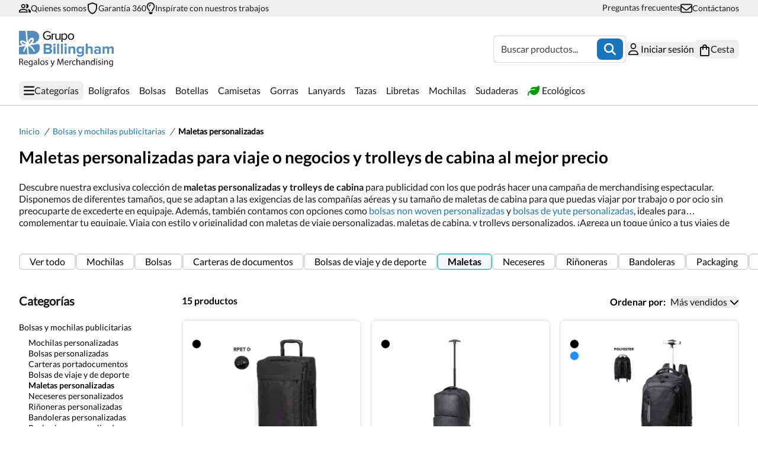

--- FILE ---
content_type: text/html;charset=utf-8
request_url: https://www.grupobillingham.com/maletas-y-bolsas-viaje
body_size: 72939
content:
<!DOCTYPE html><html  lang="es"><head><meta charset="utf-8">
<meta name="viewport" content="width=device-width, initial-scale=1">
<script type="importmap">{"imports":{"#entry":"/_nuxt/BliTiK4Q.js"}}</script>
<title>Maletas personalizadas Baratas y Trolleys Cabina de calidad</title>
<link rel="preconnect" href="https://accounts.google.com" crossorigin="anonymous">
<link rel="preconnect" href="https://www.recaptcha.net" crossorigin="anonymous">
<link rel="preconnect" href="https://www.googletagmanager.com">
<style>*,:after,:before{--tw-border-spacing-x:0;--tw-border-spacing-y:0;--tw-translate-x:0;--tw-translate-y:0;--tw-rotate:0;--tw-skew-x:0;--tw-skew-y:0;--tw-scale-x:1;--tw-scale-y:1;--tw-pan-x: ;--tw-pan-y: ;--tw-pinch-zoom: ;--tw-scroll-snap-strictness:proximity;--tw-gradient-from-position: ;--tw-gradient-via-position: ;--tw-gradient-to-position: ;--tw-ordinal: ;--tw-slashed-zero: ;--tw-numeric-figure: ;--tw-numeric-spacing: ;--tw-numeric-fraction: ;--tw-ring-inset: ;--tw-ring-offset-width:0px;--tw-ring-offset-color:#fff;--tw-ring-color:rgba(59,130,246,.5);--tw-ring-offset-shadow:0 0 #0000;--tw-ring-shadow:0 0 #0000;--tw-shadow:0 0 #0000;--tw-shadow-colored:0 0 #0000;--tw-blur: ;--tw-brightness: ;--tw-contrast: ;--tw-grayscale: ;--tw-hue-rotate: ;--tw-invert: ;--tw-saturate: ;--tw-sepia: ;--tw-drop-shadow: ;--tw-backdrop-blur: ;--tw-backdrop-brightness: ;--tw-backdrop-contrast: ;--tw-backdrop-grayscale: ;--tw-backdrop-hue-rotate: ;--tw-backdrop-invert: ;--tw-backdrop-opacity: ;--tw-backdrop-saturate: ;--tw-backdrop-sepia: ;--tw-contain-size: ;--tw-contain-layout: ;--tw-contain-paint: ;--tw-contain-style: }::backdrop{--tw-border-spacing-x:0;--tw-border-spacing-y:0;--tw-translate-x:0;--tw-translate-y:0;--tw-rotate:0;--tw-skew-x:0;--tw-skew-y:0;--tw-scale-x:1;--tw-scale-y:1;--tw-pan-x: ;--tw-pan-y: ;--tw-pinch-zoom: ;--tw-scroll-snap-strictness:proximity;--tw-gradient-from-position: ;--tw-gradient-via-position: ;--tw-gradient-to-position: ;--tw-ordinal: ;--tw-slashed-zero: ;--tw-numeric-figure: ;--tw-numeric-spacing: ;--tw-numeric-fraction: ;--tw-ring-inset: ;--tw-ring-offset-width:0px;--tw-ring-offset-color:#fff;--tw-ring-color:rgba(59,130,246,.5);--tw-ring-offset-shadow:0 0 #0000;--tw-ring-shadow:0 0 #0000;--tw-shadow:0 0 #0000;--tw-shadow-colored:0 0 #0000;--tw-blur: ;--tw-brightness: ;--tw-contrast: ;--tw-grayscale: ;--tw-hue-rotate: ;--tw-invert: ;--tw-saturate: ;--tw-sepia: ;--tw-drop-shadow: ;--tw-backdrop-blur: ;--tw-backdrop-brightness: ;--tw-backdrop-contrast: ;--tw-backdrop-grayscale: ;--tw-backdrop-hue-rotate: ;--tw-backdrop-invert: ;--tw-backdrop-opacity: ;--tw-backdrop-saturate: ;--tw-backdrop-sepia: ;--tw-contain-size: ;--tw-contain-layout: ;--tw-contain-paint: ;--tw-contain-style: }*,:after,:before{border:0 solid;box-sizing:border-box}:after,:before{--tw-content:""}:host,html{line-height:1.5;-webkit-text-size-adjust:100%;font-family:ui-sans-serif,system-ui,sans-serif,Apple Color Emoji,Segoe UI Emoji,Segoe UI Symbol,Noto Color Emoji;font-feature-settings:normal;font-variation-settings:normal;-moz-tab-size:4;-o-tab-size:4;tab-size:4;-webkit-tap-highlight-color:transparent}body{line-height:inherit;margin:0}hr{border-top-width:1px;color:inherit;height:0}abbr:where([title]){-webkit-text-decoration:underline dotted;text-decoration:underline dotted}h1,h2,h3,h4,h5,h6{font-size:inherit;font-weight:inherit}a{color:inherit;text-decoration:inherit}b,strong{font-weight:bolder}code,kbd,pre,samp{font-family:ui-monospace,SFMono-Regular,Menlo,Monaco,Consolas,Liberation Mono,Courier New,monospace;font-feature-settings:normal;font-size:1em;font-variation-settings:normal}small{font-size:80%}sub,sup{font-size:75%;line-height:0;position:relative;vertical-align:baseline}sub{bottom:-.25em}sup{top:-.5em}table{border-collapse:collapse;border-color:inherit;text-indent:0}button,input,optgroup,select,textarea{color:inherit;font-family:inherit;font-feature-settings:inherit;font-size:100%;font-variation-settings:inherit;font-weight:inherit;letter-spacing:inherit;line-height:inherit;margin:0;padding:0}button,select{text-transform:none}button,input:where([type=button]),input:where([type=reset]),input:where([type=submit]){-webkit-appearance:button;background-color:transparent;background-image:none}:-moz-focusring{outline:auto}:-moz-ui-invalid{box-shadow:none}progress{vertical-align:baseline}::-webkit-inner-spin-button,::-webkit-outer-spin-button{height:auto}[type=search]{-webkit-appearance:textfield;outline-offset:-2px}::-webkit-search-decoration{-webkit-appearance:none}::-webkit-file-upload-button{-webkit-appearance:button;font:inherit}summary{display:list-item}blockquote,dd,dl,figure,h1,h2,h3,h4,h5,h6,hr,p,pre{margin:0}fieldset{margin:0}fieldset,legend{padding:0}menu,ol,ul{list-style:none;margin:0;padding:0}dialog{padding:0}textarea{resize:vertical}input::-moz-placeholder,textarea::-moz-placeholder{color:#9ca3af;opacity:1}input::placeholder,textarea::placeholder{color:#9ca3af;opacity:1}[role=button],button{cursor:pointer}:disabled{cursor:default}audio,canvas,embed,iframe,img,object,svg,video{display:block;vertical-align:middle}img,video{height:auto;max-width:100%}[hidden]:where(:not([hidden=until-found])){display:none}@font-face{font-display:swap;font-family:Lato;src:local("Lato"),url(/fonts/Lato-Regular.woff2) format("woff2")}@font-face{font-display:swap;font-family:LatoBold;src:local("LatoBold"),url(/fonts/Lato-Bold.woff2) format("woff2")}:root{--swiper-pagination-bottom:0px;--swiper-pagination-bullet-width:12px;--swiper-pagination-bullet-height:12px;--swiper-pagination-bullet-horizontal-gap:8px}.pointer-events-none{pointer-events:none}.visible{visibility:visible}.invisible{visibility:hidden}.static{position:static}.fixed{position:fixed}.absolute{position:absolute}.relative{position:relative}.sticky{position:sticky}.-bottom-10{bottom:-2.5rem}.-bottom-80{bottom:-20rem}.-left-2{left:-.5rem}.-left-4{left:-1rem}.-left-80{left:-20rem}.-right-4{right:-1rem}.bottom-0{bottom:0}.bottom-full{bottom:100%}.left-0{left:0}.left-1\/2{left:50%}.left-4{left:1rem}.left-80{left:20rem}.left-\[40rem\]{left:40rem}.right-0{right:0}.right-0\.5{right:.125rem}.right-1{right:.25rem}.right-3\.5{right:.875rem}.right-4{right:1rem}.right-6{right:1.5rem}.top-0{top:0}.top-0\.5{top:.125rem}.top-1{top:.25rem}.top-32{top:8rem}.top-4{top:1rem}.top-\[30\%\]{top:30%}.top-\[5\%\]{top:5%}.top-full{top:100%}.z-10{z-index:10}.z-20{z-index:20}.z-30{z-index:30}.z-50{z-index:50}.order-1{order:1}.order-2{order:2}.order-3{order:3}.order-first{order:-9999}.col-span-10{grid-column:span 10/span 10}.col-span-2{grid-column:span 2/span 2}.col-span-3{grid-column:span 3/span 3}.col-span-4{grid-column:span 4/span 4}.col-span-6{grid-column:span 6/span 6}.col-span-8{grid-column:span 8/span 8}.m-1{margin:.25rem}.m-4{margin:1rem}.mx-1{margin-left:.25rem;margin-right:.25rem}.mx-2{margin-left:.5rem;margin-right:.5rem}.mx-auto{margin-left:auto;margin-right:auto}.my-1{margin-bottom:.25rem;margin-top:.25rem}.my-2{margin-bottom:.5rem;margin-top:.5rem}.my-20{margin-bottom:5rem;margin-top:5rem}.my-3{margin-bottom:.75rem;margin-top:.75rem}.my-4{margin-bottom:1rem;margin-top:1rem}.my-6{margin-bottom:1.5rem;margin-top:1.5rem}.my-8{margin-bottom:2rem;margin-top:2rem}.-mb-0\.5{margin-bottom:-.125rem}.-mt-2{margin-top:-.5rem}.mb-1{margin-bottom:.25rem}.mb-2{margin-bottom:.5rem}.mb-3{margin-bottom:.75rem}.mb-4{margin-bottom:1rem}.mb-6{margin-bottom:1.5rem}.mb-8{margin-bottom:2rem}.ml-1{margin-left:.25rem}.ml-2{margin-left:.5rem}.ml-4{margin-left:1rem}.mr-1{margin-right:.25rem}.mr-2{margin-right:.5rem}.mr-4{margin-right:1rem}.mr-5{margin-right:1.25rem}.mt-0\.5{margin-top:.125rem}.mt-1{margin-top:.25rem}.mt-10{margin-top:2.5rem}.mt-2{margin-top:.5rem}.mt-2\.5{margin-top:.625rem}.mt-3{margin-top:.75rem}.mt-4{margin-top:1rem}.mt-5{margin-top:1.25rem}.mt-6{margin-top:1.5rem}.mt-8{margin-top:2rem}.box-border{box-sizing:border-box}.\!block{display:block!important}.block{display:block}.inline-block{display:inline-block}.inline{display:inline}.flex{display:flex}.inline-flex{display:inline-flex}.table{display:table}.grid{display:grid}.contents{display:contents}.hidden{display:none}.aspect-square{aspect-ratio:1/1}.size-10{height:2.5rem;width:2.5rem}.size-12{height:3rem;width:3rem}.size-16{height:4rem;width:4rem}.size-2\.5{height:.625rem;width:.625rem}.size-3{height:.75rem;width:.75rem}.size-3\.5{height:.875rem;width:.875rem}.size-4{height:1rem;width:1rem}.size-5{height:1.25rem;width:1.25rem}.size-6{height:1.5rem;width:1.5rem}.size-7{height:1.75rem;width:1.75rem}.size-8{height:2rem;width:2rem}.h-0{height:0}.h-0\.5{height:.125rem}.h-1\.5{height:.375rem}.h-10{height:2.5rem}.h-11{height:2.75rem}.h-12{height:3rem}.h-14{height:3.5rem}.h-16{height:4rem}.h-2{height:.5rem}.h-2\.5{height:.625rem}.h-20{height:5rem}.h-24{height:6rem}.h-3{height:.75rem}.h-3\.5{height:.875rem}.h-4{height:1rem}.h-4\.5{height:1.125rem}.h-40{height:10rem}.h-44{height:11rem}.h-5{height:1.25rem}.h-5\.5{height:1.375rem}.h-5\/6{height:83.333333%}.h-56{height:14rem}.h-6{height:1.5rem}.h-8{height:2rem}.h-96{height:24rem}.h-\[170px\]{height:170px}.h-\[18px\]{height:18px}.h-\[200px\]{height:200px}.h-\[250px\]{height:250px}.h-\[343px\]{height:343px}.h-\[380px\]{height:380px}.h-\[42px\]{height:42px}.h-\[470px\]{height:470px}.h-\[60vh\]{height:60vh}.h-\[calc\(100dvh-400px\)\]{height:calc(100dvh - 400px)}.h-auto{height:auto}.h-dvh{height:100dvh}.h-fit{height:-moz-fit-content;height:fit-content}.h-full{height:100%}.h-lvh{height:100lvh}.h-screen{height:100vh}.h-svh{height:100svh}.max-h-16{max-height:4rem}.max-h-32{max-height:8rem}.max-h-60{max-height:15rem}.max-h-\[422px\]{max-height:422px}.max-h-\[60vh\]{max-height:60vh}.max-h-\[calc\(100dvh-176px-68px-32px\)\]{max-height:calc(100dvh - 276px)}.max-h-\[calc\(100dvh-250px\)\]{max-height:calc(100dvh - 250px)}.max-h-\[calc\(100vh-176px-68px-64px\)\]{max-height:calc(100vh - 308px)}.max-h-full{max-height:100%}.min-h-10{min-height:2.5rem}.min-h-4{min-height:1rem}.min-h-6{min-height:1.5rem}.min-h-\[200px\]{min-height:200px}.min-h-\[422px\]{min-height:422px}.min-h-\[80vh\]{min-height:80vh}.min-h-screen{min-height:100vh}.w-0{width:0}.w-1\/2{width:50%}.w-1\/3{width:33.333333%}.w-1\/4{width:25%}.w-10{width:2.5rem}.w-11{width:2.75rem}.w-12{width:3rem}.w-14{width:3.5rem}.w-16{width:4rem}.w-2{width:.5rem}.w-2\.5{width:.625rem}.w-2\/5{width:40%}.w-2\/6{width:33.333333%}.w-20{width:5rem}.w-24{width:6rem}.w-28{width:7rem}.w-3{width:.75rem}.w-3\.5{width:.875rem}.w-3\/4{width:75%}.w-4{width:1rem}.w-4\.5{width:1.125rem}.w-4\/5{width:80%}.w-4\/6{width:66.666667%}.w-44{width:11rem}.w-5{width:1.25rem}.w-52{width:13rem}.w-56{width:14rem}.w-6{width:1.5rem}.w-64{width:16rem}.w-7{width:1.75rem}.w-72{width:18rem}.w-8{width:2rem}.w-\[18px\]{width:18px}.w-\[223px\]{width:223px}.w-auto{width:auto}.w-fit{width:-moz-fit-content;width:fit-content}.w-full{width:100%}.w-max{width:-moz-max-content;width:max-content}.min-w-12{min-width:3rem}.min-w-20{min-width:5rem}.min-w-4{min-width:1rem}.min-w-\[107px\]{min-width:107px}.min-w-\[120px\]{min-width:120px}.min-w-\[130px\]{min-width:130px}.min-w-\[145px\]{min-width:145px}.min-w-\[190px\]{min-width:190px}.min-w-\[194px\]{min-width:194px}.min-w-\[198px\]{min-width:198px}.min-w-\[200px\]{min-width:200px}.min-w-\[220px\]{min-width:220px}.min-w-\[280px\]{min-width:280px}.min-w-\[291px\]{min-width:291px}.min-w-\[299px\]{min-width:299px}.min-w-\[300px\]{min-width:300px}.min-w-\[380px\]{min-width:380px}.min-w-full{min-width:100%}.max-w-28{max-width:7rem}.max-w-36{max-width:9rem}.max-w-48{max-width:12rem}.max-w-\[145px\]{max-width:145px}.max-w-\[340px\]{max-width:340px}.max-w-\[370px\]{max-width:370px}.max-w-\[388px\]{max-width:388px}.max-w-\[85px\]{max-width:85px}.max-w-dialog{max-width:360px}.max-w-full{max-width:100%}.max-w-lg{max-width:32rem}.max-w-modal{max-width:800px}.max-w-screen-lg{max-width:1024px}.max-w-screen-md{max-width:768px}.max-w-screen-sm{max-width:640px}.max-w-screen-xl{max-width:1280px}.flex-none{flex:none}.flex-shrink{flex-shrink:1}.flex-shrink-0,.shrink-0{flex-shrink:0}.flex-grow,.grow{flex-grow:1}.basis-auto{flex-basis:auto}.border-collapse{border-collapse:collapse}.origin-top-right{transform-origin:top right}.-translate-x-1\/2{--tw-translate-x:-50%}.-translate-x-1\/2,.-translate-x-full{transform:translate(var(--tw-translate-x),var(--tw-translate-y)) rotate(var(--tw-rotate)) skew(var(--tw-skew-x)) skewY(var(--tw-skew-y)) scaleX(var(--tw-scale-x)) scaleY(var(--tw-scale-y))}.-translate-x-full{--tw-translate-x:-100%}.-translate-y-80{--tw-translate-y:-20rem}.-translate-y-80,.translate-x-0{transform:translate(var(--tw-translate-x),var(--tw-translate-y)) rotate(var(--tw-rotate)) skew(var(--tw-skew-x)) skewY(var(--tw-skew-y)) scaleX(var(--tw-scale-x)) scaleY(var(--tw-scale-y))}.translate-x-0{--tw-translate-x:0px}.translate-x-full{--tw-translate-x:100%}.translate-x-full,.translate-x-x3{transform:translate(var(--tw-translate-x),var(--tw-translate-y)) rotate(var(--tw-rotate)) skew(var(--tw-skew-x)) skewY(var(--tw-skew-y)) scaleX(var(--tw-scale-x)) scaleY(var(--tw-scale-y))}.translate-x-x3{--tw-translate-x:300%}.translate-y-20{--tw-translate-y:5rem}.rotate-180,.translate-y-20{transform:translate(var(--tw-translate-x),var(--tw-translate-y)) rotate(var(--tw-rotate)) skew(var(--tw-skew-x)) skewY(var(--tw-skew-y)) scaleX(var(--tw-scale-x)) scaleY(var(--tw-scale-y))}.rotate-180{--tw-rotate:180deg}.rotate-90{--tw-rotate:90deg}.rotate-90,.scale-100{transform:translate(var(--tw-translate-x),var(--tw-translate-y)) rotate(var(--tw-rotate)) skew(var(--tw-skew-x)) skewY(var(--tw-skew-y)) scaleX(var(--tw-scale-x)) scaleY(var(--tw-scale-y))}.scale-100{--tw-scale-x:1;--tw-scale-y:1}.scale-95{--tw-scale-x:.95;--tw-scale-y:.95}.scale-95,.transform{transform:translate(var(--tw-translate-x),var(--tw-translate-y)) rotate(var(--tw-rotate)) skew(var(--tw-skew-x)) skewY(var(--tw-skew-y)) scaleX(var(--tw-scale-x)) scaleY(var(--tw-scale-y))}.animate-\[expand_1s_ease-in-out_infinite\]{animation:expand 1s ease-in-out infinite}.animate-\[expand_1s_ease-in-out_infinite_180ms\]{animation:expand 1s ease-in-out .18s infinite}@keyframes expand{0%{transform:scale(1)}33%{transform:scale(1.8)}}.animate-\[expand_1s_ease-in-out_infinite_360ms\]{animation:expand 1s ease-in-out .36s infinite}.animate-pulse{animation:pulse 2s cubic-bezier(.4,0,.6,1) infinite}@keyframes spin{to{transform:rotate(1turn)}}.animate-spin{animation:spin 1s linear infinite}.cursor-not-allowed{cursor:not-allowed}.cursor-pointer{cursor:pointer}.select-none{-webkit-user-select:none;-moz-user-select:none;user-select:none}.resize{resize:both}.list-inside{list-style-position:inside}.list-disc{list-style-type:disc}.list-none{list-style-type:none}.appearance-none{-webkit-appearance:none;-moz-appearance:none;appearance:none}.grid-cols-1{grid-template-columns:repeat(1,minmax(0,1fr))}.grid-cols-12{grid-template-columns:repeat(12,minmax(0,1fr))}.grid-cols-2{grid-template-columns:repeat(2,minmax(0,1fr))}.grid-cols-3{grid-template-columns:repeat(3,minmax(0,1fr))}.grid-cols-4{grid-template-columns:repeat(4,minmax(0,1fr))}.grid-cols-5{grid-template-columns:repeat(5,minmax(0,1fr))}.grid-cols-6{grid-template-columns:repeat(6,minmax(0,1fr))}.flex-row{flex-direction:row}.flex-col{flex-direction:column}.flex-col-reverse{flex-direction:column-reverse}.flex-wrap{flex-wrap:wrap}.flex-nowrap{flex-wrap:nowrap}.items-start{align-items:flex-start}.items-center{align-items:center}.items-baseline{align-items:baseline}.justify-start{justify-content:flex-start}.justify-end{justify-content:flex-end}.justify-center{justify-content:center}.justify-between{justify-content:space-between}.justify-around{justify-content:space-around}.gap-0{gap:0}.gap-0\.5{gap:.125rem}.gap-1{gap:.25rem}.gap-10{gap:2.5rem}.gap-12{gap:3rem}.gap-16{gap:4rem}.gap-2{gap:.5rem}.gap-3{gap:.75rem}.gap-4{gap:1rem}.gap-5{gap:1.25rem}.gap-6{gap:1.5rem}.gap-8{gap:2rem}.gap-\[12px\]{gap:12px}.gap-\[1px\]{gap:1px}.space-y-1\.5>:not([hidden])~:not([hidden]){--tw-space-y-reverse:0;margin-bottom:calc(.375rem*var(--tw-space-y-reverse));margin-top:calc(.375rem*(1 - var(--tw-space-y-reverse)))}.self-end{align-self:flex-end}.self-center{align-self:center}.overflow-auto{overflow:auto}.overflow-hidden{overflow:hidden}.overflow-x-auto{overflow-x:auto}.overflow-y-auto{overflow-y:auto}.overflow-x-hidden{overflow-x:hidden}.truncate{overflow:hidden;white-space:nowrap}.text-ellipsis,.truncate{text-overflow:ellipsis}.break-all{word-break:break-all}.rounded{border-radius:.25rem}.rounded-full{border-radius:9999px}.rounded-lg{border-radius:.5rem}.rounded-md{border-radius:.375rem}.rounded-sm{border-radius:.125rem}.rounded-xl{border-radius:.75rem}.rounded-b-lg{border-bottom-right-radius:.5rem}.rounded-b-lg,.rounded-l-lg{border-bottom-left-radius:.5rem}.rounded-l-lg{border-top-left-radius:.5rem}.rounded-r-lg{border-bottom-right-radius:.5rem;border-top-right-radius:.5rem}.rounded-bl-lg{border-bottom-left-radius:.5rem}.rounded-br-lg{border-bottom-right-radius:.5rem}.rounded-tl-lg{border-top-left-radius:.5rem}.rounded-tr-lg{border-top-right-radius:.5rem}.\!border{border-width:1px!important}.border{border-width:1px}.border-2{border-width:2px}.border-b{border-bottom-width:1px}.border-b-2{border-bottom-width:2px}.border-b-8{border-bottom-width:8px}.border-l{border-left-width:1px}.border-l-0{border-left-width:hover}.border-l-2{border-left-width:2px}.border-l-8{border-left-width:8px}.border-r{border-right-width:1px}.border-r-0{border-right-width:hover}.border-r-8{border-right-width:8px}.border-t{border-top-width:1px}.border-dashed{border-style:dashed}.border-black{--tw-border-opacity:1;border-color:rgb(26 25 25/var(--tw-border-opacity,1))}.border-blue{--tw-border-opacity:1;border-color:rgb(26 117 187/var(--tw-border-opacity,1))}.border-cyan{--tw-border-opacity:1;border-color:rgb(93 201 190/var(--tw-border-opacity,1))}.border-dark-blue{--tw-border-opacity:1;border-color:rgb(6 83 142/var(--tw-border-opacity,1))}.border-gray{--tw-border-opacity:1;border-color:rgb(240 240 240/var(--tw-border-opacity,1))}.border-gray-200{--tw-border-opacity:1;border-color:rgb(227 227 227/var(--tw-border-opacity,1))}.border-gray-300{--tw-border-opacity:1;border-color:rgb(218 220 224/var(--tw-border-opacity,1))}.border-gray-400{--tw-border-opacity:1;border-color:rgb(191 191 191/var(--tw-border-opacity,1))}.border-gray-500{--tw-border-opacity:1;border-color:rgb(67 67 67/var(--tw-border-opacity,1))}.border-pastel-red{--tw-border-opacity:1;border-color:rgb(216 53 53/var(--tw-border-opacity,1))}.border-pastel-yellow{--tw-border-opacity:1;border-color:rgb(242 179 78/var(--tw-border-opacity,1))}.border-transparent{border-color:transparent}.border-b-gray-200{--tw-border-opacity:1;border-bottom-color:rgb(227 227 227/var(--tw-border-opacity,1))}.border-l-transparent{border-left-color:transparent}.border-r-transparent{border-right-color:transparent}.bg-black{--tw-bg-opacity:1;background-color:rgb(26 25 25/var(--tw-bg-opacity,1))}.bg-blue{--tw-bg-opacity:1;background-color:rgb(26 117 187/var(--tw-bg-opacity,1))}.bg-blue\/10{background-color:#1a75bb1a}.bg-blue\/20{background-color:#1a75bb33}.bg-cyan{--tw-bg-opacity:1;background-color:rgb(93 201 190/var(--tw-bg-opacity,1))}.bg-dark-blue{--tw-bg-opacity:1;background-color:rgb(6 83 142/var(--tw-bg-opacity,1))}.bg-dark-white{--tw-bg-opacity:1;background-color:rgb(248 249 250/var(--tw-bg-opacity,1))}.bg-gray{--tw-bg-opacity:1;background-color:rgb(240 240 240/var(--tw-bg-opacity,1))}.bg-gray-200{--tw-bg-opacity:1;background-color:rgb(227 227 227/var(--tw-bg-opacity,1))}.bg-gray-200\/20{background-color:#e3e3e333}.bg-gray-300{--tw-bg-opacity:1;background-color:rgb(218 220 224/var(--tw-bg-opacity,1))}.bg-gray-300\/60{background-color:#dbdde199}.bg-gray-400{--tw-bg-opacity:1;background-color:rgb(191 191 191/var(--tw-bg-opacity,1))}.bg-gray-500{--tw-bg-opacity:1;background-color:rgb(67 67 67/var(--tw-bg-opacity,1))}.bg-green{--tw-bg-opacity:1;background-color:rgb(0 156 2/var(--tw-bg-opacity,1))}.bg-green\/90{background-color:#009c02e6}.bg-light-blue{--tw-bg-opacity:1;background-color:rgb(245 247 255/var(--tw-bg-opacity,1))}.bg-light-blue-200{--tw-bg-opacity:1;background-color:rgb(216 235 255/var(--tw-bg-opacity,1))}.bg-pastel-blue{--tw-bg-opacity:1;background-color:rgb(77 117 197/var(--tw-bg-opacity,1))}.bg-pastel-red{--tw-bg-opacity:1;background-color:rgb(216 53 53/var(--tw-bg-opacity,1))}.bg-pastel-red\/60{background-color:#d8353599}.bg-pastel-red\/90{background-color:#d83535e6}.bg-pastel-yellow{--tw-bg-opacity:1;background-color:rgb(242 179 78/var(--tw-bg-opacity,1))}.bg-pastel-yellow\/90{background-color:#f2b34ee6}.bg-pure-black\/80{background-color:#000c}.bg-transparent{background-color:transparent}.bg-white{--tw-bg-opacity:1;background-color:rgb(255 255 255/var(--tw-bg-opacity,1))}.bg-opacity-50{--tw-bg-opacity:.5}.bg-opacity-80{--tw-bg-opacity:.8}.bg-gradient-to-r{background-image:linear-gradient(to right,var(--tw-gradient-stops))}.from-cyan{--tw-gradient-from:#5dc9be var(--tw-gradient-from-position);--tw-gradient-to:rgba(93,201,190,0) var(--tw-gradient-to-position);--tw-gradient-stops:var(--tw-gradient-from),var(--tw-gradient-to)}.to-gray-300{--tw-gradient-to:#dadce0 var(--tw-gradient-to-position)}.object-contain{-o-object-fit:contain;object-fit:contain}.object-cover{-o-object-fit:cover;object-fit:cover}.p-1{padding:.25rem}.p-1\.5{padding:.375rem}.p-2{padding:.5rem}.p-3{padding:.75rem}.p-4{padding:1rem}.p-5{padding:1.25rem}.p-6{padding:1.5rem}.p-8{padding:2rem}.px-0{padding-left:0;padding-right:0}.px-1{padding-left:.25rem;padding-right:.25rem}.px-14{padding-left:3.5rem;padding-right:3.5rem}.px-2{padding-left:.5rem;padding-right:.5rem}.px-4{padding-left:1rem;padding-right:1rem}.px-6{padding-left:1.5rem;padding-right:1.5rem}.px-8{padding-left:2rem;padding-right:2rem}.py-0\.5{padding-bottom:.125rem;padding-top:.125rem}.py-1{padding-bottom:.25rem;padding-top:.25rem}.py-1\.5{padding-bottom:.375rem;padding-top:.375rem}.py-10{padding-bottom:2.5rem;padding-top:2.5rem}.py-12{padding-bottom:3rem;padding-top:3rem}.py-2{padding-bottom:.5rem;padding-top:.5rem}.py-20{padding-bottom:5rem;padding-top:5rem}.py-3{padding-bottom:.75rem;padding-top:.75rem}.py-4{padding-bottom:1rem;padding-top:1rem}.py-6{padding-bottom:1.5rem;padding-top:1.5rem}.py-8{padding-bottom:2rem;padding-top:2rem}.py-\[2px\]{padding-bottom:2px;padding-top:2px}.py-\[40px\]{padding-bottom:40px;padding-top:40px}.pb-0{padding-bottom:0}.pb-2{padding-bottom:.5rem}.pb-20{padding-bottom:5rem}.pb-3{padding-bottom:.75rem}.pb-4{padding-bottom:1rem}.pb-5{padding-bottom:1.25rem}.pb-6{padding-bottom:1.5rem}.pl-12{padding-left:3rem}.pl-2{padding-left:.5rem}.pl-4{padding-left:1rem}.pl-8{padding-left:2rem}.pr-12{padding-right:3rem}.pr-2{padding-right:.5rem}.pr-4{padding-right:1rem}.pr-8{padding-right:2rem}.pt-1{padding-top:.25rem}.pt-12{padding-top:3rem}.pt-2{padding-top:.5rem}.pt-20{padding-top:5rem}.pt-4{padding-top:1rem}.pt-6{padding-top:1.5rem}.pt-8{padding-top:2rem}.pt-\[150px\]{padding-top:150px}.pt-\[57px\]{padding-top:57px}.pt-\[90px\]{padding-top:90px}.pt-\[var\(--page-pt-sm\)\]{padding-top:var(--page-pt-sm)}.text-left{text-align:left}.text-center{text-align:center}.text-right{text-align:right}.align-middle{vertical-align:middle}.font-\[inherit\]{font-family:inherit}.font-lato{font-family:Lato,Arial,sans-serif}.font-lato-bold{font-family:LatoBold,Arial,sans-serif}.text-7xl{font-size:4.5rem;line-height:1}.text-\[16px\]{font-size:16px}.text-\[18px\]{font-size:18px}.text-base{font-size:1rem;line-height:1.5rem}.text-bl{font-size:18px;font-weight:700;line-height:22px}.text-bm{font-size:16px;font-weight:700;line-height:20px}.text-bs{font-size:14px;font-weight:700;line-height:18px}.text-bxs{font-size:12px;font-weight:700;line-height:14px}.text-icon-md{font-size:32px;font-weight:400}.text-l{font-size:18px;font-weight:400;line-height:20px}.text-lg{font-size:1.125rem;line-height:1.75rem}.text-m{font-size:16px;font-weight:400;line-height:20px}.text-s{font-size:14px;font-weight:400;line-height:18px}.text-sm{font-size:.875rem;line-height:1.25rem}.text-title-l{font-size:28px;font-weight:700;line-height:34px}.text-title-m{font-size:24px;font-weight:700;line-height:30px}.text-title-s{font-size:20px;font-weight:700;line-height:24px}.text-title-xl{font-size:32px;font-weight:700;line-height:40px}.text-title-xs{font-size:18px;font-weight:700;line-height:22px}.text-xs{font-size:12px;font-weight:400;line-height:14px}.font-bold{font-weight:700}.font-normal{font-weight:400}.uppercase{text-transform:uppercase}.capitalize{text-transform:capitalize}.italic{font-style:italic}.leading-\[22px\]{line-height:22px}.\!text-black{--tw-text-opacity:1!important;color:rgb(26 25 25/var(--tw-text-opacity,1))!important}.text-black{--tw-text-opacity:1;color:rgb(26 25 25/var(--tw-text-opacity,1))}.text-blue{--tw-text-opacity:1;color:rgb(26 117 187/var(--tw-text-opacity,1))}.text-cyan{--tw-text-opacity:1;color:rgb(93 201 190/var(--tw-text-opacity,1))}.text-dark-blue{--tw-text-opacity:1;color:rgb(6 83 142/var(--tw-text-opacity,1))}.text-dark-white{--tw-text-opacity:1;color:rgb(248 249 250/var(--tw-text-opacity,1))}.text-gray-300{--tw-text-opacity:1;color:rgb(218 220 224/var(--tw-text-opacity,1))}.text-gray-400{--tw-text-opacity:1;color:rgb(191 191 191/var(--tw-text-opacity,1))}.text-gray-500{--tw-text-opacity:1;color:rgb(67 67 67/var(--tw-text-opacity,1))}.text-green{--tw-text-opacity:1;color:rgb(0 156 2/var(--tw-text-opacity,1))}.text-pastel-blue{--tw-text-opacity:1;color:rgb(77 117 197/var(--tw-text-opacity,1))}.text-pastel-red{--tw-text-opacity:1;color:rgb(216 53 53/var(--tw-text-opacity,1))}.text-pastel-red\/70{color:#d83535b3}.text-pastel-yellow{--tw-text-opacity:1;color:rgb(242 179 78/var(--tw-text-opacity,1))}.text-red-600{--tw-text-opacity:1;color:rgb(220 38 38/var(--tw-text-opacity,1))}.text-white{--tw-text-opacity:1;color:rgb(255 255 255/var(--tw-text-opacity,1))}.text-yellow-500{--tw-text-opacity:1;color:rgb(234 179 8/var(--tw-text-opacity,1))}.underline{text-decoration-line:underline}.opacity-0{opacity:0}.opacity-100{opacity:1}.opacity-50{opacity:.5}.shadow-sm{--tw-shadow:0 0 12px rgba(0,0,0,.1);--tw-shadow-colored:0 0 12px var(--tw-shadow-color)}.shadow-sm,.shadow-xs{box-shadow:var(--tw-ring-offset-shadow,0 0 #0000),var(--tw-ring-shadow,0 0 #0000),var(--tw-shadow)}.shadow-xs{--tw-shadow:0 0 8px rgba(0,0,0,.25);--tw-shadow-colored:0 0 8px var(--tw-shadow-color)}.outline-none{outline:2px solid transparent;outline-offset:2px}.ring{--tw-ring-offset-shadow:var(--tw-ring-inset) 0 0 0 var(--tw-ring-offset-width) var(--tw-ring-offset-color);--tw-ring-shadow:var(--tw-ring-inset) 0 0 0 calc(3px + var(--tw-ring-offset-width)) var(--tw-ring-color)}.ring,.ring-2{box-shadow:var(--tw-ring-offset-shadow),var(--tw-ring-shadow),var(--tw-shadow,0 0 #0000)}.ring-2{--tw-ring-offset-shadow:var(--tw-ring-inset) 0 0 0 var(--tw-ring-offset-width) var(--tw-ring-offset-color);--tw-ring-shadow:var(--tw-ring-inset) 0 0 0 calc(2px + var(--tw-ring-offset-width)) var(--tw-ring-color)}.ring-blue{--tw-ring-opacity:1;--tw-ring-color:rgb(26 117 187/var(--tw-ring-opacity,1))}.ring-white{--tw-ring-opacity:1;--tw-ring-color:rgb(255 255 255/var(--tw-ring-opacity,1))}.blur-sm{--tw-blur:blur(4px)}.blur-sm,.drop-shadow-lg{filter:var(--tw-blur) var(--tw-brightness) var(--tw-contrast) var(--tw-grayscale) var(--tw-hue-rotate) var(--tw-invert) var(--tw-saturate) var(--tw-sepia) var(--tw-drop-shadow)}.drop-shadow-lg{--tw-drop-shadow:drop-shadow(0 10px 8px rgba(0,0,0,.04)) drop-shadow(0 4px 3px rgba(0,0,0,.1))}.filter{filter:var(--tw-blur) var(--tw-brightness) var(--tw-contrast) var(--tw-grayscale) var(--tw-hue-rotate) var(--tw-invert) var(--tw-saturate) var(--tw-sepia) var(--tw-drop-shadow)}.transition{transition-duration:.15s;transition-property:color,background-color,border-color,text-decoration-color,fill,stroke,opacity,box-shadow,transform,filter,backdrop-filter;transition-timing-function:cubic-bezier(.4,0,.2,1)}.transition-all{transition-duration:.15s;transition-property:all;transition-timing-function:cubic-bezier(.4,0,.2,1)}.transition-colors{transition-duration:.15s;transition-property:color,background-color,border-color,text-decoration-color,fill,stroke;transition-timing-function:cubic-bezier(.4,0,.2,1)}.transition-transform{transition-duration:.15s;transition-property:transform;transition-timing-function:cubic-bezier(.4,0,.2,1)}.duration-100{transition-duration:.1s}.duration-1000{transition-duration:1s}.duration-200{transition-duration:.2s}.duration-500{transition-duration:.5s}.duration-75{transition-duration:75ms}.ease-in{transition-timing-function:cubic-bezier(.4,0,1,1)}.ease-in-out{transition-timing-function:cubic-bezier(.4,0,.2,1)}.ease-out{transition-timing-function:cubic-bezier(0,0,.2,1)}.line-clamp-1{-webkit-line-clamp:1}.line-clamp-1,.line-clamp-2{display:-webkit-box;overflow:hidden;-webkit-box-orient:vertical}.line-clamp-2{-webkit-line-clamp:2}.line-clamp-3{-webkit-line-clamp:3}.line-clamp-3,.line-clamp-4{display:-webkit-box;overflow:hidden;-webkit-box-orient:vertical}.line-clamp-4{-webkit-line-clamp:4}.\[grid-column\:1\/-1\]{grid-column:1/-1}.\[grid-row\:1\/-1\]{grid-row:1/-1}*{font-family:Lato,Arial,sans-serif}body{width:100%}b,strong{font-family:LatoBold,Arial,sans-serif;font-weight:400}.gb-container-px{padding-left:1rem;padding-right:1rem}@media (min-width:768px){.gb-container-px{padding-left:2rem;padding-right:2rem}}.gb-container-section{margin-left:auto;margin-right:auto;max-width:1280px;padding-left:1rem;padding-right:1rem;width:100%}@media (min-width:768px){.gb-container-section{padding-left:2rem;padding-right:2rem}}.gb-link{--tw-text-opacity:1;color:rgb(26 117 187/var(--tw-text-opacity,1))}.gb-link:hover{text-decoration-line:underline}::-webkit-scrollbar{height:8px;width:15px}::-webkit-scrollbar-track{border-radius:.5rem;--tw-bg-opacity:1;background-color:rgb(218 220 224/var(--tw-bg-opacity,1))}::-webkit-scrollbar-thumb{border-radius:.5rem;--tw-bg-opacity:1;background-color:rgb(26 117 187/var(--tw-bg-opacity,1))}.slider-animation{transition:transform .4s cubic-bezier(.5,0,.5,1)}.gb-content h2{font-family:LatoBold,Arial,sans-serif;font-size:24px;font-weight:400;line-height:30px;padding-bottom:.5rem;padding-top:.5rem;--tw-text-opacity:1;color:rgb(26 117 187/var(--tw-text-opacity,1))}.gb-content h3{font-size:20px;line-height:24px}.gb-content h3,.gb-content h4,h5,h6{font-family:LatoBold,Arial,sans-serif;font-weight:400;padding-bottom:.5rem;padding-top:.5rem;--tw-text-opacity:1;color:rgb(26 25 25/var(--tw-text-opacity,1))}.gb-content h4,h5,h6{font-size:18px;line-height:22px}.gb-content p{font-size:16px;font-weight:400;line-height:20px;margin-bottom:1rem;margin-top:1rem;--tw-text-opacity:1;color:rgb(26 25 25/var(--tw-text-opacity,1))}.gb-content img{margin-left:auto;margin-right:auto;max-height:600px}.gb-content ul{list-style-type:disc}.gb-content ol,.gb-content ul{font-size:16px;font-weight:400;line-height:20px;margin-bottom:.5rem;margin-top:.5rem;padding-left:2rem;padding-right:2rem;--tw-text-opacity:1;color:rgb(26 25 25/var(--tw-text-opacity,1))}.gb-content ol{list-style-type:decimal}.gb-content li{margin-bottom:.5rem;margin-top:.5rem}.gb-content a{--tw-text-opacity:1;color:rgb(26 117 187/var(--tw-text-opacity,1))}.gb-content a:hover{text-decoration-line:underline}.carousel-image-container{height:60vh}.carousel-image{max-height:60vh}.decimal-font-weight{font-family:inherit!important;font-weight:inherit!important}.transparent-circle{background-color:#eee;background-image:linear-gradient(45deg,#bfbfbf 25%,transparent 0,transparent 75%,#bfbfbf 0,#bfbfbf),linear-gradient(45deg,#bfbfbf 25%,transparent 0,transparent 75%,#bfbfbf 0,#bfbfbf);background-position:0 0,3px 3px;background-size:6px 6px}.nuxt-link-exact-active{font-weight:700;--tw-text-opacity:1;color:rgb(26 117 187/var(--tw-text-opacity,1))}.nav-col{height:100%;position:absolute;top:0;transform:translate(var(--tw-translate-x),var(--tw-translate-y)) rotate(var(--tw-rotate)) skew(var(--tw-skew-x)) skewY(var(--tw-skew-y)) scaleX(var(--tw-scale-x)) scaleY(var(--tw-scale-y));width:20rem;--tw-bg-opacity:1;background-color:rgb(255 255 255/var(--tw-bg-opacity,1));padding:1rem;--tw-shadow:0 0 12px rgba(0,0,0,.1);--tw-shadow-colored:0 0 12px var(--tw-shadow-color);box-shadow:var(--tw-ring-offset-shadow,0 0 #0000),var(--tw-ring-shadow,0 0 #0000),var(--tw-shadow);transition-duration:.15s;transition-property:all;transition-timing-function:cubic-bezier(.4,0,.2,1)}.cat-link{align-items:center;border-radius:.5rem;cursor:pointer;display:flex;font-size:16px;font-weight:400;justify-content:space-between;line-height:20px;margin-bottom:.25rem;margin-top:.25rem;padding:.25rem .5rem;width:100%;--tw-text-opacity:1;color:rgb(26 25 25/var(--tw-text-opacity,1))}.cat-link:hover{background-color:rgb(216 235 255/var(--tw-bg-opacity,1))}.cat-link-active,.cat-link:hover{--tw-bg-opacity:1;--tw-text-opacity:1;color:rgb(26 117 187/var(--tw-text-opacity,1))}.cat-link-active{background-color:rgb(245 247 255/var(--tw-bg-opacity,1))}.tippy-arrow{color:#333;height:16px;width:16px}.tippy-arrow:before{border-color:transparent;border-style:solid;content:"";position:absolute}.tippy-box[data-animation=fade][data-state=hidden]{opacity:0}[data-tippy-root]{max-width:calc(100vw - 10px)}.tippy-box{background-color:#333;border-radius:4px;color:#fff;font-size:14px;line-height:1.4;outline:0;position:relative;transition-property:transform,visibility,opacity;white-space:normal}.tippy-box[data-placement^=top]>.tippy-arrow{bottom:0}.tippy-box[data-placement^=top]>.tippy-arrow:before{border-top-color:initial;border-width:8px 8px 0;bottom:-7px;left:0;transform-origin:center top}.tippy-box[data-placement^=bottom]>.tippy-arrow{top:0}.tippy-box[data-placement^=bottom]>.tippy-arrow:before{border-bottom-color:initial;border-width:0 8px 8px;left:0;top:-7px;transform-origin:center bottom}.tippy-box[data-placement^=left]>.tippy-arrow{right:0}.tippy-box[data-placement^=left]>.tippy-arrow:before{border-left-color:initial;border-width:8px 0 8px 8px;right:-7px;transform-origin:center left}.tippy-box[data-placement^=right]>.tippy-arrow{left:0}.tippy-box[data-placement^=right]>.tippy-arrow:before{border-right-color:initial;border-width:8px 8px 8px 0;left:-7px;transform-origin:center right}.tippy-box[data-inertia][data-state=visible]{transition-timing-function:cubic-bezier(.54,1.5,.38,1.11)}.tippy-content{padding:5px 9px;position:relative;z-index:1}.grecaptcha-badge{visibility:hidden}input[type=number]::-webkit-inner-spin-button,input[type=number]::-webkit-outer-spin-button{-webkit-appearance:none;margin:0}input[type=number]{-moz-appearance:textfield}input[type=password]::-ms-reveal{display:none}input[type=password]::-webkit-credentials-auto-fill-button{display:none!important}.before\:absolute:before{content:var(--tw-content);position:absolute}.before\:inset-0:before{content:var(--tw-content);inset:0}.before\:z-0:before{content:var(--tw-content);z-index:0}.before\:content-\[\'\'\]:before{--tw-content:"";content:var(--tw-content)}.last\:border-0:last-child{border-width:hover}.last\:border-none:last-child{border-style:none}.focus-within\:border-blue:focus-within{--tw-border-opacity:1;border-color:rgb(26 117 187/var(--tw-border-opacity,1))}.focus-within\:border-pastel-red:focus-within{--tw-border-opacity:1;border-color:rgb(216 53 53/var(--tw-border-opacity,1))}@keyframes pulse{50%{opacity:.5}}.hover\:animate-pulse:hover{animation:pulse 2s cubic-bezier(.4,0,.6,1) infinite}.hover\:cursor-pointer:hover{cursor:pointer}.hover\:border-2:hover{border-width:2px}.hover\:border-blue:hover{--tw-border-opacity:1;border-color:rgb(26 117 187/var(--tw-border-opacity,1))}.hover\:border-cyan:hover{--tw-border-opacity:1;border-color:rgb(93 201 190/var(--tw-border-opacity,1))}.hover\:border-dark-blue:hover{--tw-border-opacity:1;border-color:rgb(6 83 142/var(--tw-border-opacity,1))}.hover\:bg-blue:hover{--tw-bg-opacity:1;background-color:rgb(26 117 187/var(--tw-bg-opacity,1))}.hover\:bg-blue\/10:hover{background-color:#1a75bb1a}.hover\:bg-dark-blue:hover{--tw-bg-opacity:1;background-color:rgb(6 83 142/var(--tw-bg-opacity,1))}.hover\:bg-gray:hover{--tw-bg-opacity:1;background-color:rgb(240 240 240/var(--tw-bg-opacity,1))}.hover\:bg-gray-200:hover{--tw-bg-opacity:1;background-color:rgb(227 227 227/var(--tw-bg-opacity,1))}.hover\:bg-gray-200\/40:hover{background-color:#e3e3e366}.hover\:bg-gray-300:hover{--tw-bg-opacity:1;background-color:rgb(218 220 224/var(--tw-bg-opacity,1))}.hover\:bg-gray-400:hover{--tw-bg-opacity:1;background-color:rgb(191 191 191/var(--tw-bg-opacity,1))}.hover\:bg-gray\/40:hover{background-color:#f0f0f066}.hover\:bg-light-blue:hover{--tw-bg-opacity:1;background-color:rgb(245 247 255/var(--tw-bg-opacity,1))}.hover\:bg-light-blue-200:hover{--tw-bg-opacity:1;background-color:rgb(216 235 255/var(--tw-bg-opacity,1))}.hover\:bg-light-blue\/60:hover{background-color:#f5f7ff99}.hover\:font-bold:hover{font-weight:700}.hover\:text-black:hover{--tw-text-opacity:1;color:rgb(26 25 25/var(--tw-text-opacity,1))}.hover\:text-blue:hover{--tw-text-opacity:1;color:rgb(26 117 187/var(--tw-text-opacity,1))}.hover\:text-white:hover{--tw-text-opacity:1;color:rgb(255 255 255/var(--tw-text-opacity,1))}.hover\:underline:hover{text-decoration-line:underline}.hover\:shadow-xs:hover{--tw-shadow:0 0 8px rgba(0,0,0,.25);--tw-shadow-colored:0 0 8px var(--tw-shadow-color);box-shadow:var(--tw-ring-offset-shadow,0 0 #0000),var(--tw-ring-shadow,0 0 #0000),var(--tw-shadow)}.focus\:border-blue:focus{--tw-border-opacity:1;border-color:rgb(26 117 187/var(--tw-border-opacity,1))}.focus\:border-cyan:focus{--tw-border-opacity:1;border-color:rgb(93 201 190/var(--tw-border-opacity,1))}.focus\:outline-none:focus{outline:2px solid transparent;outline-offset:2px}.focus\:ring:focus{--tw-ring-offset-shadow:var(--tw-ring-inset) 0 0 0 var(--tw-ring-offset-width) var(--tw-ring-offset-color);--tw-ring-shadow:var(--tw-ring-inset) 0 0 0 calc(3px + var(--tw-ring-offset-width)) var(--tw-ring-color)}.focus\:ring-1:focus,.focus\:ring:focus{box-shadow:var(--tw-ring-offset-shadow),var(--tw-ring-shadow),var(--tw-shadow,0 0 #0000)}.focus\:ring-1:focus{--tw-ring-offset-shadow:var(--tw-ring-inset) 0 0 0 var(--tw-ring-offset-width) var(--tw-ring-offset-color);--tw-ring-shadow:var(--tw-ring-inset) 0 0 0 calc(1px + var(--tw-ring-offset-width)) var(--tw-ring-color)}.focus\:ring-inset:focus{--tw-ring-inset:inset}.focus\:ring-white:focus{--tw-ring-opacity:1;--tw-ring-color:rgb(255 255 255/var(--tw-ring-opacity,1))}.focus\:ring-offset-1:focus{--tw-ring-offset-width:1px}.focus-visible\:ring-2:focus-visible{--tw-ring-offset-shadow:var(--tw-ring-inset) 0 0 0 var(--tw-ring-offset-width) var(--tw-ring-offset-color);--tw-ring-shadow:var(--tw-ring-inset) 0 0 0 calc(2px + var(--tw-ring-offset-width)) var(--tw-ring-color);box-shadow:var(--tw-ring-offset-shadow),var(--tw-ring-shadow),var(--tw-shadow,0 0 #0000)}.focus-visible\:ring-blue:focus-visible{--tw-ring-opacity:1;--tw-ring-color:rgb(26 117 187/var(--tw-ring-opacity,1))}.disabled\:pointer-events-none:disabled{pointer-events:none}.disabled\:cursor-not-allowed:disabled{cursor:not-allowed}.disabled\:bg-gray-200:disabled{--tw-bg-opacity:1;background-color:rgb(227 227 227/var(--tw-bg-opacity,1))}.disabled\:text-gray-200:disabled{--tw-text-opacity:1;color:rgb(227 227 227/var(--tw-text-opacity,1))}.disabled\:opacity-50:disabled{opacity:.5}.disabled\:hover\:bg-gray-200\/20:hover:disabled{background-color:#e3e3e333}.hover\:disabled\:no-underline:disabled:hover{text-decoration-line:none}.peer:disabled~.peer-disabled\:cursor-default{cursor:default}.peer:disabled~.peer-disabled\:text-gray-500{--tw-text-opacity:1;color:rgb(67 67 67/var(--tw-text-opacity,1))}@media (min-width:425px){.min-\[425px\]\:pt-\[140px\]{padding-top:140px}.min-\[425px\]\:pt-\[77px\]{padding-top:77px}}@media (min-width:640px){.sm\:col-span-1{grid-column:span 1/span 1}.sm\:col-span-3{grid-column:span 3/span 3}.sm\:col-span-4{grid-column:span 4/span 4}.sm\:col-span-8{grid-column:span 8/span 8}.sm\:mt-0{margin-top:0}.sm\:w-1\/2{width:50%}.sm\:grid-cols-2{grid-template-columns:repeat(2,minmax(0,1fr))}.sm\:grid-cols-3{grid-template-columns:repeat(3,minmax(0,1fr))}.sm\:grid-cols-4{grid-template-columns:repeat(4,minmax(0,1fr))}.sm\:grid-cols-5{grid-template-columns:repeat(5,minmax(0,1fr))}.sm\:flex-row{flex-direction:row}}@media (min-width:768px){.md\:order-1{order:1}.md\:order-2{order:2}.md\:order-last{order:9999}.md\:mx-auto{margin-left:auto;margin-right:auto}.md\:my-0{margin-bottom:0;margin-top:0}.md\:-mt-3{margin-top:-.75rem}.md\:mb-0{margin-bottom:0}.md\:mb-2{margin-bottom:.5rem}.md\:mb-8{margin-bottom:2rem}.md\:ml-0{margin-left:0}.md\:ml-2{margin-left:.5rem}.md\:mr-2{margin-right:.5rem}.md\:mr-4{margin-right:1rem}.md\:mt-0{margin-top:0}.md\:mt-3{margin-top:.75rem}.md\:block{display:block}.md\:inline-block{display:inline-block}.md\:inline{display:inline}.md\:flex{display:flex}.md\:grid{display:grid}.md\:hidden{display:none}.md\:size-4{height:1rem;width:1rem}.md\:size-6{height:1.5rem;width:1.5rem}.md\:h-14{height:3.5rem}.md\:h-5\/6{height:83.333333%}.md\:h-\[592px\]{height:592px}.md\:h-fit{height:-moz-fit-content;height:fit-content}.md\:max-h-full{max-height:100%}.md\:w-1\/2{width:50%}.md\:w-1\/3{width:33.333333%}.md\:w-1\/4{width:25%}.md\:w-1\/5{width:20%}.md\:w-12{width:3rem}.md\:w-14{width:3.5rem}.md\:w-2\/3{width:66.666667%}.md\:w-2\/5{width:40%}.md\:w-3\/4{width:75%}.md\:w-3\/5{width:60%}.md\:w-4\/12{width:33.333333%}.md\:w-4\/5{width:80%}.md\:w-40{width:10rem}.md\:w-5\/6{width:83.333333%}.md\:w-8\/12{width:66.666667%}.md\:w-96{width:24rem}.md\:w-\[65px\]{width:65px}.md\:w-auto{width:auto}.md\:w-full{width:100%}.md\:w-max{width:-moz-max-content;width:max-content}.md\:max-w-24{max-width:6rem}.md\:grid-cols-12{grid-template-columns:repeat(12,minmax(0,1fr))}.md\:grid-cols-2{grid-template-columns:repeat(2,minmax(0,1fr))}.md\:grid-cols-3{grid-template-columns:repeat(3,minmax(0,1fr))}.md\:grid-cols-4{grid-template-columns:repeat(4,minmax(0,1fr))}.md\:grid-cols-5{grid-template-columns:repeat(5,minmax(0,1fr))}.md\:grid-cols-6{grid-template-columns:repeat(6,minmax(0,1fr))}.md\:grid-cols-7{grid-template-columns:repeat(7,minmax(0,1fr))}.md\:flex-row{flex-direction:row}.md\:flex-col{flex-direction:column}.md\:flex-nowrap{flex-wrap:nowrap}.md\:items-start{align-items:flex-start}.md\:items-center{align-items:center}.md\:justify-end{justify-content:flex-end}.md\:justify-center{justify-content:center}.md\:justify-between{justify-content:space-between}.md\:gap-0{gap:0}.md\:gap-1{gap:.25rem}.md\:gap-2{gap:.5rem}.md\:gap-3{gap:.75rem}.md\:gap-4{gap:1rem}.md\:gap-8{gap:2rem}.md\:rounded-none{border-radius:0}.md\:border-none{border-style:none}.md\:bg-transparent{background-color:transparent}.md\:p-0{padding:0}.md\:p-11{padding:2.75rem}.md\:p-2{padding:.5rem}.md\:p-8{padding:2rem}.md\:px-0{padding-left:0;padding-right:0}.md\:px-1{padding-left:.25rem;padding-right:.25rem}.md\:px-10{padding-left:2.5rem;padding-right:2.5rem}.md\:px-4{padding-left:1rem;padding-right:1rem}.md\:px-8{padding-left:2rem;padding-right:2rem}.md\:py-10{padding-bottom:2.5rem;padding-top:2.5rem}.md\:py-4{padding-bottom:1rem;padding-top:1rem}.md\:pb-2{padding-bottom:.5rem}.md\:pl-0{padding-left:0}.md\:pl-10{padding-left:2.5rem}.md\:pl-8{padding-left:2rem}.md\:pr-12{padding-right:3rem}.md\:pr-2{padding-right:.5rem}.md\:pr-4{padding-right:1rem}.md\:pt-12{padding-top:3rem}.md\:pt-4{padding-top:1rem}.md\:pt-\[100px\]{padding-top:100px}.md\:pt-\[160px\]{padding-top:160px}.md\:pt-\[var\(--page-pt-md\)\]{padding-top:var(--page-pt-md)}.md\:text-center{text-align:center}.md\:text-8xl{font-size:6rem;line-height:1}.md\:text-base{font-size:1rem;line-height:1.5rem}.md\:text-l{font-size:18px}.md\:text-l,.md\:text-m{font-weight:400;line-height:20px}.md\:text-m{font-size:16px}.md\:text-s{font-size:14px;font-weight:400;line-height:18px}.md\:text-title-l{font-size:28px;font-weight:700;line-height:34px}.md\:text-title-m{font-size:24px;font-weight:700;line-height:30px}.md\:text-xs{font-size:12px;font-weight:400;line-height:14px}.md\:font-bold{font-weight:700}.md\:font-normal{font-weight:400}}@media (min-width:1024px){.lg\:sticky{position:sticky}.lg\:col-span-10{grid-column:span 10/span 10}.lg\:col-span-2{grid-column:span 2/span 2}.lg\:mx-auto{margin-left:auto;margin-right:auto}.lg\:my-0{margin-bottom:0;margin-top:0}.lg\:my-3{margin-bottom:.75rem;margin-top:.75rem}.lg\:mb-4{margin-bottom:1rem}.lg\:mt-0{margin-top:0}.lg\:mt-8{margin-top:2rem}.lg\:block{display:block}.lg\:inline-block{display:inline-block}.lg\:inline{display:inline}.lg\:flex{display:flex}.lg\:grid{display:grid}.lg\:hidden{display:none}.lg\:h-\[700px\]{height:700px}.lg\:h-auto{height:auto}.lg\:w-1\/3{width:33.333333%}.lg\:w-1\/6{width:16.666667%}.lg\:w-140{width:35rem}.lg\:w-2\/3{width:66.666667%}.lg\:w-2\/4{width:50%}.lg\:w-2\/5{width:40%}.lg\:w-20{width:5rem}.lg\:w-3\/5{width:60%}.lg\:w-5\/12{width:41.666667%}.lg\:w-8\/12{width:66.666667%}.lg\:w-\[505px\]{width:505px}.lg\:w-full{width:100%}.lg\:max-w-\[460px\]{max-width:460px}.lg\:max-w-screen-xl{max-width:1280px}.lg\:grid-cols-2{grid-template-columns:repeat(2,minmax(0,1fr))}.lg\:grid-cols-3{grid-template-columns:repeat(3,minmax(0,1fr))}.lg\:grid-cols-4{grid-template-columns:repeat(4,minmax(0,1fr))}.lg\:grid-cols-9{grid-template-columns:repeat(9,minmax(0,1fr))}.lg\:flex-row{flex-direction:row}.lg\:flex-row-reverse{flex-direction:row-reverse}.lg\:flex-col{flex-direction:column}.lg\:items-start{align-items:flex-start}.lg\:items-center{align-items:center}.lg\:justify-center{justify-content:center}.lg\:justify-between{justify-content:space-between}.lg\:gap-4{gap:1rem}.lg\:gap-8{gap:2rem}.lg\:rounded-lg{border-radius:.5rem}.lg\:bg-white{--tw-bg-opacity:1;background-color:rgb(255 255 255/var(--tw-bg-opacity,1))}.lg\:p-8{padding:2rem}.lg\:px-10{padding-left:2.5rem;padding-right:2.5rem}.lg\:py-24{padding-bottom:6rem;padding-top:6rem}.lg\:py-6{padding-bottom:1.5rem;padding-top:1.5rem}.lg\:pl-20{padding-left:5rem}.lg\:pr-2{padding-right:.5rem}.lg\:pr-4{padding-right:1rem}.lg\:pt-\[175px\]{padding-top:175px}.lg\:pt-\[180px\]{padding-top:180px}.lg\:pt-\[245px\]{padding-top:245px}.lg\:pt-\[var\(--page-pt-lg\)\]{padding-top:var(--page-pt-lg)}.lg\:text-base{font-size:1rem;line-height:1.5rem}.lg\:text-l{font-size:18px;font-weight:400;line-height:20px}.lg\:text-title-l{font-size:28px;font-weight:700;line-height:34px}.lg\:text-title-m{font-size:24px;font-weight:700;line-height:30px}.lg\:text-title-s{font-size:20px;font-weight:700;line-height:24px}.lg\:text-title-xl{font-size:32px;font-weight:700;line-height:40px}.lg\:text-title-xs{font-size:18px;font-weight:700;line-height:22px}.lg\:font-normal{font-weight:400}}@media (min-width:1280px){.xl\:w-2\/3{width:66.666667%}.xl\:w-max{width:-moz-max-content;width:max-content}.xl\:grid-cols-3{grid-template-columns:repeat(3,minmax(0,1fr))}.xl\:grid-cols-4{grid-template-columns:repeat(4,minmax(0,1fr))}.xl\:flex-row{flex-direction:row}.xl\:items-center{align-items:center}.xl\:px-0{padding-left:0;padding-right:0}}</style>
<style>.legal-link-container>a{--tw-text-opacity:1;color:rgb(26 117 187/var(--tw-text-opacity,1))}.legal-link-container>a:hover{text-decoration-line:underline}.legal-link-container>b{font-family:LatoBold,Arial,sans-serif;--tw-text-opacity:1;color:rgb(26 25 25/var(--tw-text-opacity,1))}</style>
<style>.breadcrumb-container[data-v-74d6ddd3]{scrollbar-color:#9ca3af #e5e7eb;scrollbar-width:thin}.breadcrumb-container[data-v-74d6ddd3]::-webkit-scrollbar{height:18px}.breadcrumb-container[data-v-74d6ddd3]:hover::-webkit-scrollbar-thumb{background-color:#9ca3af}.breadcrumb-container[data-v-74d6ddd3]::-webkit-scrollbar-thumb:hover{background-color:#6b7280}</style>
<style>.nuxt-icon{height:1em;margin-bottom:.125em;vertical-align:middle;width:1em}.nuxt-icon--fill,.nuxt-icon--fill *{fill:currentColor}</style>
<style>.gb-switch-mark[data-v-4533fa5f]{content:"";transition:all .4s ease}</style>
<style>input[data-v-4f32ea96]::-webkit-inner-spin-button,input[data-v-4f32ea96]::-webkit-outer-spin-button{-webkit-appearance:none;appearance:none;margin:0}</style>
<style>.gb-product-layout-px[data-v-62d7b65a]{padding:0}@media only screen and (min-width:950px){.gb-product-layout-px[data-v-62d7b65a]{padding:0 88px}}@media only screen and (min-width:1024px){.gb-product-layout-px[data-v-62d7b65a]{padding:0 116px}}</style>
<link rel="preload" href="/fonts/Lato-Regular.woff2" as="font" type="font/woff2" crossorigin fetchpriority="high">
<link rel="preload" href="/fonts/Lato-Bold.woff2" as="font" type="font/woff2" crossorigin fetchpriority="high">
<link rel="preload" as="fetch" fetchpriority="low" crossorigin="anonymous" href="/_nuxt/builds/meta/a8824f00-24ce-4e6e-b867-aef5987026e9.json">
<link rel="dns-prefetch" href="https://accounts.google.com">
<link rel="dns-prefetch" href="https://www.recaptcha.net">
<link rel="dns-prefetch" href="https://res.cloudinary.com">
<link rel="dns-prefetch" href="https://www.googletagmanager.com">
<meta name="description" content="Maletas Personalizadas Baratas y de Calidad con logo o nombre. Maletas de Cabina para Personalizar. Trolley personalizados rígidos, flexibles o plegables">
<meta name="format-detection" content="telephone=no">
<meta name="og:site_name" content="Grupo Billingham">
<meta name="referrer" content="no-referrer-when-downgrade">
<link rel="icon" type="image/x-icon" href="/favicon.ico">
<meta name="url" content="https://www.grupobillingham.com/maletas-y-bolsas-viaje">
<meta name="og:url" content="https://www.grupobillingham.com/maletas-y-bolsas-viaje">
<meta name="og:title" content="Maletas personalizadas Baratas y Trolleys Cabina de calidad">
<meta name="og:image" content="https://res.cloudinary.com/grupobillingham/images/t_category/t_w_md/catalog/f5a9950cfdf7eae7599881c9cc9e9b46/maletas-y-bolsas-viaje">
<meta name="og:description" content="Maletas Personalizadas Baratas y de Calidad con logo o nombre. Maletas de Cabina para Personalizar. Trolley personalizados rígidos, flexibles o plegables">
<meta name="og:type" content="website">
<meta name="robots" content="index,follow">
<link rel="canonical" href="https://www.grupobillingham.com/maletas-y-bolsas-viaje">
<script type="application/ld+json">{"@context":"https://schema.org","@type":"WebSite","url":"https://www.grupobillingham.com","potentialAction":{"@type":"SearchAction","target":{"@type":"EntryPoint","urlTemplate":"https://www.grupobillingham.com/s:{search_term_string}"},"query-input":"required name=search_term_string"}}</script>
<script type="application/ld+json">{"@context":"https://schema.org","@type":"BreadcrumbList","itemListElement":[{"@type":"ListItem","position":1,"name":"Home","item":"https://www.grupobillingham.com"},{"@type":"ListItem","position":2,"name":"Bolsas y mochilas publicitarias","item":"https://www.grupobillingham.com/bolsas-y-viaje"},{"@type":"ListItem","position":3,"name":"Maletas personalizadas","item":"https://www.grupobillingham.com/maletas-y-bolsas-viaje"}]}</script>
<script type="application/ld+json">{"@context":"https://schema.org","@type":"LocalBusiness","name":"Regalos de empresa Barcelona","legalName":"European Gifts S.L.","url":"https://www.grupobillingham.com/","logo":"https://res.cloudinary.com/grupobillingham/image/upload/v1754298146/logotypes/logotype-gb.svg","priceRange":"0-20€","image":{"@type":"ImageObject","url":"https://res.cloudinary.com/grupobillingham/image/upload/v1754298146/logotypes/logotype-gb.svg","description":"Regalos de empresa Barcelona"},"telephone":"93 427 13 75","address":{"@type":"PostalAddress","streetAddress":"Paseo Universal, 60-62 B","addressLocality":"Barcelona","addressRegion":"Barcelona","postalCode":"08042","addressCountry":"ES"},"contactPoint":{"@type":"ContactPoint","contactType":"Atención al cliente","telephone":"93 427 13 75","email":"info@grupobillingham.com","areaServed":"ES","availableLanguage":"Spanish"},"openingHoursSpecification":[{"@type":"OpeningHoursSpecification","dayOfWeek":["Monday","Tuesday","Wednesday","Thursday"],"opens":"9:30 a 13:30","closes":"15:00 a 18:00"},{"@type":"OpeningHoursSpecification","dayOfWeek":"Friday","opens":"9:30","closes":"14:30"}]}</script>
<script type="application/ld+json">{"@context":"https://schema.org","@type":"LocalBusiness","name":"Regalos de empresa Madrid","legalName":"European Gifts S.L.","url":"https://www.grupobillingham.com/","logo":"https://res.cloudinary.com/grupobillingham/image/upload/v1754298146/logotypes/logotype-gb.svg","priceRange":"0-20€","image":{"@type":"ImageObject","url":"https://res.cloudinary.com/grupobillingham/image/upload/v1754298146/logotypes/logotype-gb.svg","description":"Regalos de empresa Madrid"},"telephone":"91 005 96 30","address":{"@type":"PostalAddress","streetAddress":"Paseo de la Castellana, 79 planta 7","addressLocality":"Madrid","addressRegion":"Madrid","postalCode":"28046","addressCountry":"ES"},"contactPoint":{"@type":"ContactPoint","contactType":"Atención al cliente","telephone":"91 005 96 30","email":"info@grupobillingham.com","areaServed":"ES","availableLanguage":"Spanish"},"openingHoursSpecification":[{"@type":"OpeningHoursSpecification","dayOfWeek":["Monday","Tuesday","Wednesday","Thursday"],"opens":"9:30 a 13:30","closes":"15:00 a 18:00"},{"@type":"OpeningHoursSpecification","dayOfWeek":"Friday","opens":"9:30","closes":"14:30"}]}</script>
<script type="module" src="/_nuxt/BliTiK4Q.js" crossorigin></script><script>(function(w,d,s,l,i){w[l]=w[l]||[];w[l].push({'gtm.start':
new Date().getTime(),event:'gtm.js'});var f=d.getElementsByTagName(s)[0],
j=d.createElement(s),dl=l!='dataLayer'?'&l='+l:'';j.async=true;j.src=
'https://www.googletagmanager.com/gtm.js?id='+i+dl;f.parentNode.insertBefore(j,f);
})(window,document,'script','dataLayer','GTM-TWZ4262');</script></head><body><noscript><iframe src="https://www.googletagmanager.com/ns.html?id=GTM-TWZ4262"
height="0" width="0" style="display:none;visibility:hidden"></iframe></noscript><div id="__nuxt"><div class="relative w-full"><!----><header class="fixed top-0 z-30 w-full"><div class="border-b-2 border-gray-300 top-0 w-full bg-white"><div class="h-auto hidden w-full bg-gray text-black lg:flex"><div class="gb-container-px mx-auto flex w-full max-w-screen-xl items-center justify-between py-1"><ul class="lg:w-2/2 flex w-full justify-start gap-8 text-s"><li class="flex items-center gap-1"><svg xmlns="http://www.w3.org/2000/svg" viewBox="0 0 32 32" class="nuxt-icon--fill inline-block align-middle h-5 text-black"><path d="M0 27.636v-4.073q0-1.236.636-2.273t1.691-1.582q2.255-1.127 4.582-1.691t4.727-.564 4.727.564 4.582 1.691q1.055.545 1.691 1.582t.636 2.273v4.073H-.001zm26.182 0v-4.364q0-1.6-.891-3.073t-2.527-2.527q1.855.218 3.491.745t3.055 1.291q1.309.727 2 1.618t.691 1.945v4.364h-5.818zM11.636 16q-2.4 0-4.109-1.709t-1.709-4.109 1.709-4.109 4.109-1.709 4.109 1.709 1.709 4.109-1.709 4.109T11.636 16zm14.546-5.818q0 2.4-1.709 4.109T20.364 16q-.4 0-1.018-.091t-1.018-.2q.982-1.164 1.509-2.582t.527-2.945-.527-2.945-1.509-2.582q.509-.182 1.018-.236t1.018-.055q2.4 0 4.109 1.709t1.709 4.109zM2.909 24.727h17.455v-1.164q0-.4-.2-.727t-.527-.509q-1.964-.982-3.964-1.473t-4.036-.491-4.036.491-3.964 1.473q-.327.182-.527.509t-.2.727v1.164zm8.727-11.636q1.2 0 2.055-.855t.855-2.055-.855-2.055-2.055-.855-2.055.855-.855 2.055.855 2.055 2.055.855z"></path></svg><span class="cursor-pointer text-black flex items-center" tabindex="0"><!----><span class="font-[inherit]">Quienes somos</span><!----></span></li><li class="flex items-center gap-1"><svg xmlns="http://www.w3.org/2000/svg" viewBox="0 0 32 32" class="nuxt-icon--fill inline-block align-middle h-5 text-black"><path d="M16 32q-5.56-1.4-9.18-6.38T3.2 14.56V4.8L16 0l12.8 4.8v9.76q0 6.08-3.62 11.06T16 32zm0-3.36q4.16-1.32 6.88-5.28t2.72-8.8V7L16 3.4 6.4 7v7.56q0 4.84 2.72 8.8T16 28.64z"></path></svg><span class="cursor-pointer text-black flex items-center" tabindex="0"><!----><span class="font-[inherit]">Garantía 360</span><!----></span></li><li class="flex items-center gap-1"><svg xmlns="http://www.w3.org/2000/svg" viewBox="0 0 24 32" class="nuxt-icon--fill inline-block align-middle h-5 text-black"><path d="M18.575 15.556A7.914 7.914 0 0 0 20 11c0-4.419-3.581-8-8-8s-8 3.581-8 8c0 1.7.525 3.269 1.425 4.556.231.331.506.706.8 1.106.806 1.106 1.769 2.431 2.487 3.738.65 1.188.981 2.425 1.144 3.594H6.812a7.2 7.2 0 0 0-.737-2.156c-.619-1.125-1.388-2.181-2.156-3.238-.325-.444-.65-.887-.962-1.337a10.933 10.933 0 0 1-1.956-6.262c0-6.075 4.925-11 11-11s11 4.925 11 11a10.93 10.93 0 0 1-1.962 6.269c-.313.45-.637.894-.962 1.337-.769 1.05-1.538 2.106-2.156 3.238a7.174 7.174 0 0 0-.738 2.156h-3.031c.162-1.169.494-2.413 1.144-3.594.719-1.306 1.681-2.631 2.488-3.738.294-.4.563-.775.794-1.106zM12 8c-1.656 0-3 1.344-3 3 0 .55-.45 1-1 1s-1-.45-1-1a5 5 0 0 1 5-5c.55 0 1 .45 1 1s-.45 1-1 1zm0 24a5 5 0 0 1-5-5v-1h10v1a5 5 0 0 1-5 5z"></path></svg><span class="cursor-pointer text-black flex items-center" tabindex="0"><!----><span class="font-[inherit]">Inspírate con nuestros trabajos</span><!----></span></li></ul><ul class="flex w-full justify-end gap-8 text-s lg:w-2/4"><li><span class="cursor-pointer text-black flex items-center" tabindex="0"><!----><span class="font-[inherit]">Preguntas frecuentes</span><!----></span></li><li class="flex items-center gap-1"><svg xmlns="http://www.w3.org/2000/svg" viewBox="0 0 32 32" class="nuxt-icon--fill inline-block align-middle h-5 text-black"><path d="M4 7c-.55 0-1 .45-1 1v1.381l10.781 8.85a3.495 3.495 0 0 0 4.444 0L29 9.381V8c0-.55-.45-1-1-1H4zm-1 6.262V24c0 .55.45 1 1 1h24c.55 0 1-.45 1-1V13.262l-8.875 7.287a6.5 6.5 0 0 1-8.25 0L3 13.262zM0 8c0-2.206 1.794-4 4-4h24c2.206 0 4 1.794 4 4v16c0 2.206-1.794 4-4 4H4c-2.206 0-4-1.794-4-4V8z"></path></svg><span class="cursor-pointer text-black flex items-center" tabindex="0"><!----><span class="font-[inherit]">Contáctanos</span><!----></span></li></ul></div></div><div class="block"><!----></div><div class="gb-container-px mx-auto flex w-full max-w-screen-xl items-center justify-between py-3 lg:py-6"><a href="https://www.grupobillingham.com" rel="noopener noreferrer" title="Volver a la página principal" aria-label="Volver a la página principal"><!--[--><svg xmlns="http://www.w3.org/2000/svg" viewBox="0 0 2668 1024" class="inline-block align-middle hidden md:block md:w-40"><path d="M800.98 258.36c39.27 0 72.25-16.5 95.02-41.62v-87.17H782.92v26.7h82.45v49.47c-11.78 11.78-36.12 25.92-64.39 25.92-52.61 0-92.66-40.84-92.66-98.16s40.05-98.16 92.66-98.16 54.97 14.13 69.9 32.98l23.55-14.92c-21.2-26.7-51.04-45.55-93.45-45.55-69.1 0-124.07 50.26-124.07 124.86s54.97 124.86 124.07 124.86zm205.74-155.49V75.4c-23.55 0-43.97 13.35-58.1 31.4V78.54h-27.5v174.33h27.5V128.78c7.85-14.13 30.62-27.48 47.11-27.48s7.85 0 11 .78zm137.43 104.44c-10.21 14.14-30.63 26.7-51.83 26.7s-39.26-8.64-39.26-40.05V79.31h-27.49v123.3c0 37.68 18.85 55.75 55.76 55.75s48.68-14.14 62.03-29.06v24.34h27.49V78.53h-27.49V207.3zM1283.14 74.6a72.44 72.44 0 0 0-58.9 30.63V79.3h-27.48v241.1h27.49v-92.66c14.13 19.63 35.33 30.63 58.9 30.63 45.54 0 77.73-35.34 77.73-91.88s-31.4-91.88-77.74-91.88zm-7.07 158.63c-21.2 0-42.4-13.35-51.82-28.27v-78.53c9.42-14.92 30.62-28.27 51.82-28.27 35.34 0 55.76 28.27 55.76 67.53s-21.2 67.54-55.76 67.54zm189.26 24.34c53.4 0 86.38-40.83 86.38-91.88s-32.99-91.09-86.39-91.09-86.38 40.84-86.38 91.1 32.99 91.87 86.38 91.87zm0-159.41c36.9 0 58.1 31.41 58.1 67.53s-20.41 67.54-58.1 67.54-58.11-31.41-58.11-67.54c0-35.33 21.2-67.53 58.1-67.53z"></path><path fill="#548cbe" d="M877.94 505.72c26.7-5.5 49.47-29.84 49.47-65.97s-28.27-73.03-82.45-73.03H694.18v286.63h155.49c54.97 0 83.24-34.55 83.24-77.74s-24.35-65.97-54.97-70.68zm-123.29-86.38h76.17c20.42 0 33.77 13.35 33.77 31.4s-12.56 30.63-33.77 30.63h-76.17v-62.03zm78.53 181.4h-78.53v-66.75h78.53c24.34 0 36.9 15.7 36.9 33.76 0 20.42-14.13 32.99-36.9 32.99zm166.48-241.87c-17.28 0-32.99 14.14-32.99 32.2s14.92 32.98 32.99 32.98 32.98-14.92 32.98-32.98c0-18.06-14.92-32.2-32.98-32.2zm-26.7 87.17h54.97v207.31h-54.97V446.04zm104.44-79.32h54.18v286.63h-54.18V366.72zm104.44 0h54.97v286.63h-54.97V366.72zm104.44 79.32h54.97v207.31h-54.97V446.04zm26.7-87.17c-17.27 0-32.98 14.14-32.98 32.2s14.92 32.98 32.98 32.98 32.98-14.92 32.98-32.98-14.92-32.2-32.98-32.2zm204.96 81.67c-33.77 0-58.9 16.5-72.25 32.2v-27.49h-54.97v207.31h54.97V512.8c9.43-12.57 25.92-24.35 47.12-24.35s38.48 10.21 38.48 38.48v125.64h54.97V506.5c0-40.05-21.99-65.96-67.53-65.96zm259.14 32.2c-16.5-21.2-39.26-32.2-64.4-32.2-52.6 0-91.09 37.7-91.09 106.01s39.27 106.01 91.1 106.01 47.9-11.78 64.39-32.98v21.2c0 40.84-30.63 52.62-57.33 52.62s-47.9-7.07-65.17-25.92l-24.35 39.27c25.92 22.77 53.4 30.62 89.52 30.62 51.05 0 112.3-19.63 112.3-98.16V446.03h-54.97v26.7zm0 106.8c-9.42 13.34-29.05 23.55-47.12 23.55-30.62 0-52.61-21.2-52.61-57.32s21.2-57.33 52.61-57.33 37.7 10.21 47.12 23.56v66.75zm232.44-139c-33.77 0-59.68 16.5-73.03 32.2V366.72h-54.97v286.63h54.97V513.57c9.42-12.56 25.91-24.34 47.12-24.34s38.48 8.63 38.48 37.69v126.43h54.97V505.72c0-40.05-22-65.18-67.54-65.18zm205.74 0c-32.98 0-65.17 10.2-90.3 32.98l20.41 36.13c17.28-16.5 38.48-24.35 60.47-24.35s45.55 14.14 45.55 34.55v28.27c-14.14-16.49-38.48-25.13-65.97-25.13s-72.24 18.85-72.24 66.75 39.26 69.1 72.24 69.1 51.83-10.2 65.97-26.7v21.2h54.97V519.86c0-59.68-43.2-78.53-90.31-78.53zm36.13 163.34c-9.43 11.78-25.92 18.06-43.98 18.06s-39.26-11-39.26-30.63 17.27-31.4 39.26-31.4 34.55 6.27 43.98 18.05v25.92zm355.73-163.34c-31.41 0-58.9 18.85-71.46 37.7-7.86-23.57-27.49-37.7-57.33-37.7s-58.9 19.63-67.53 32.2v-27.49h-54.97v207.31h54.97V512.8c7.85-11.78 24.34-24.35 43.19-24.35s30.62 14.14 30.62 32.98v131.14h54.97V512.8c7.86-11 23.56-24.35 43.2-24.35s30.62 14.14 30.62 32.98v131.14h54.97V502.58c0-42.4-22.77-62.83-61.25-62.83zM39.26 299.19c3.15-5.5 8.64-9.42 14.14-13.35 11.78-9.42 29.84-14.13 54.97-9.42 21.2 3.14 43.97 11 65.96 24.34a166.37 166.37 0 0 1 35.34 29.06c.78 0 1.57 1.57 3.14 2.35L188.46 14.13c0-5.5-.78-9.42-1.57-14.13H0v420.12l98.95-16.49C43.97 373.8 20.42 329.82 39.26 299.2zM144.5 436.61 0 460.17v205.74h237.15l-15.7-213.6c-29.84 40.06-58.11 98.95-65.18 127.22-2.36 8.64-10.21 14.92-18.85 14.92h-4.71c-10.2-2.35-16.5-13.35-14.13-23.56a224.9 224.9 0 0 1 7.85-25.12c7.85-26.7 25.13-69.1 60.46-115.44l-40.83 6.28zm254.42-229.3c32.98 22.78 28.27 95.02-19.63 143.7-3.14 3.15-6.28 6.3-9.43 8.65l132.72-22a126.95 126.95 0 0 0-43.98-14.91c62.82-14.14 113.87-69.9 113.87-153.13S509.64 0 377.72 0H226.95c0 3.93 0 7.07.78 11l23.56 310.18c0-.79.78-2.36 1.57-3.14a177.82 177.82 0 0 1 22.77-55.76c35.34-58.1 91.88-78.53 124.86-54.97zM309.4 410.7c18.06 7.85 34.55 18.06 47.9 30.63a393.7 393.7 0 0 1 67.53 81.66c0 .79 1.58 2.36 2.36 3.15 1.57 2.35 3.14 4.7 3.93 7.06 0 0 0 1.57.78 1.57 11 19.64 14.92 32.2 15.7 33.77 3.15 10.2-2.35 21.2-12.56 24.34s-21.2-2.35-24.34-12.56c0 0-15.7-46.33-64.4-96.59a298.36 298.36 0 0 0-56.53-40.05c-.79 0-1.57-.78-3.14-1.57-4.72-2.35-10.21-3.92-14.92-5.5l-4.72-1.57c-2.35 0-4.7-1.57-7.06-2.35l17.27 232.44h113.08c131.14 0 195.54-84.03 195.54-180.61s-14.92-83.24-40.05-112.3l-235.58 36.91z"></path><path fill="#548cbe" d="M168.05 384.79c8.64 1.57 25.13 2.35 35.34 4.7 0 0 .78-.78 0-1.56-25.92-26.7-64.4-58.9-93.45-69.9-7.07-2.35-12.57-3.92-17.28-3.92-7.06 0-11.78 2.36-13.35 5.5-4.71 11 2.36 25.91 25.92 40.83 11.78 7.85 34.55 17.28 62.03 23.56zm197.89-133.5c-5.5-2.36-11.78-1.57-17.28 0-26.7 11.78-54.18 67.53-71.46 113.86 0 1.57-1.57 3.14-1.57 4.72 0 3.14-1.57 5.5 0 7.06 6.28-3.92 18.06-10.2 23.56-14.92 43.19-32.98 77.74-76.17 76.17-98.16 0-3.92-3.14-8.64-7.85-12.56z"></path><path fill="#211915" d="M9.42 795.49c11-2.36 28.27-3.93 43.2-3.93 24.34 0 40.04 4.71 50.25 14.13 8.64 7.86 13.35 19.64 13.35 32.99 0 22.77-14.13 37.69-32.2 43.97 13.36 5.5 21.2 18.06 25.13 36.12 5.5 24.35 9.43 40.84 13.35 47.9H98.95c-3.15-5.5-7.07-19.63-11-41.61-5.5-24.35-14.92-32.99-35.34-33.77h-21.2v75.39H9.42V794.7zm22 79.3h22.76c24.35 0 39.27-13.34 39.27-32.97s-16.5-32.2-40.05-32.2-18.06 0-21.99 1.57v63.6zm129.56 33.77c0 30.63 19.63 43.2 43.2 43.2s26.7-3.15 34.54-6.29l3.93 16.5c-7.85 3.92-21.99 7.85-41.62 7.85-38.48 0-61.25-25.92-61.25-63.61s21.99-66.75 58.9-66.75 51.82 35.34 51.82 58.9v10.2h-87.95zm66.75-16.49c0-14.13-6.28-36.9-31.41-36.9s-32.98 21.2-34.55 36.9h66.74zm157.06 56.54c0 29.06-6.29 46.33-18.07 57.33-12.56 11-29.84 14.92-45.54 14.92s-31.41-3.93-41.62-10.21l5.5-17.28c8.63 5.5 21.2 10.21 36.9 10.21 23.56 0 40.05-11.78 40.05-43.97v-13.35c-7.06 11.78-20.41 21.2-40.05 21.2-30.62 0-53.4-26.7-53.4-61.25s27.49-65.97 56.54-65.97 32.99 11 39.27 21.2V842.6h21.2c0 8.64-.78 18.85-.78 33.77v72.24zM362 891.3c0-3.93 0-7.07-1.57-10.21-3.93-13.35-14.92-24.34-31.41-24.34s-36.9 18.06-36.9 47.11 12.56 44.76 36.9 44.76 26.7-8.64 31.41-23.56c1.57-3.92 1.57-8.63 1.57-11.77V890.5zm147.64 45.53c0 11 0 21.2 1.58 29.84H490.8l-1.57-15.7a48.1 48.1 0 0 1-38.48 18.84c-25.13 0-38.48-18.06-38.48-36.12 0-29.84 26.7-47.12 75.39-46.33V885c0-10.2-3.15-29.05-28.27-28.27-11.78 0-24.35 3.15-32.99 9.43l-5.5-14.92c10.22-6.28 25.92-11 41.63-11 38.48 0 47.11 25.92 47.11 51.05v47.11zm-21.98-33.76c-25.13 0-52.62 3.92-52.62 28.27s9.43 21.98 21.2 21.98c16.5 0 27.49-10.2 30.63-21.2 0-2.35.79-5.5.79-7.06v-22zm58.89-119.37h22.78v182.97h-22.78V783.71zm174.33 120.15c0 46.33-32.2 66.75-62.03 66.75s-59.69-25.13-59.69-64.4 27.49-65.96 62.04-65.96 60.47 25.92 60.47 64.4zm-98.94.79c0 27.48 15.7 47.9 37.7 47.9s37.68-20.42 37.68-48.69-10.2-47.9-37.69-47.9-38.48 25.13-38.48 47.9zm124.07 39.26c7.07 3.93 18.85 8.64 29.84 8.64 16.5 0 24.35-7.85 24.35-18.85s-6.29-16.49-22.78-22.77c-22.77-8.64-32.98-20.42-32.98-35.34s16.5-36.9 43.2-36.9 23.55 3.14 30.62 7.85l-5.5 16.49c-4.71-3.14-14.13-7.85-25.91-7.85s-20.42 7.85-20.42 17.27 7.07 14.92 23.56 21.2c21.2 7.86 32.98 18.85 32.98 37.7s-17.28 37.69-46.33 37.69-26.7-3.93-35.34-8.64l5.5-17.27zm168.05-102.08 27.49 73.81a500.68 500.68 0 0 1 8.63 25.92c2.36-7.86 4.72-17.28 7.86-25.92l25.13-73.03h24.34l-33.77 88.74c-16.49 43.19-27.48 64.39-43.19 78.53-11 9.42-21.98 13.35-28.27 14.13l-5.5-18.85c5.5-1.57 13.36-5.5 19.64-11 6.28-4.7 13.35-13.34 18.85-25.12.78-2.36 1.57-3.93 1.57-5.5s0-3.14-1.57-6.28l-46.34-115.43h25.13zm315.68 48.68c-1.57-24.34-3.14-53.4-3.14-75.38a1295.87 1295.87 0 0 1-21.99 65.96l-30.62 84.8h-17.28l-28.27-83.23c-8.64-25.13-14.92-47.12-19.63-67.53 0 21.98-1.57 50.25-3.14 76.95l-4.71 74.6h-21.2l11.77-174.33h28.27l29.84 84.03a911.04 911.04 0 0 1 17.28 58.9c4.71-17.28 11-36.91 18.85-58.9l30.62-84.03h29.06l11 174.33h-22l-3.92-76.17zm74.6 18.06c0 30.63 19.64 43.2 43.2 43.2s26.7-3.15 34.55-6.29l3.92 16.5c-7.85 3.92-21.99 7.85-41.62 7.85-38.48 0-61.25-25.92-61.25-63.61s21.99-66.75 58.9-66.75 51.82 35.34 51.82 58.9v10.2h-87.95zm66.75-16.49c0-14.13-6.28-36.9-31.4-36.9s-33 21.2-34.56 36.9h66.75zm50.26-10.99c0-14.92 0-27.48-.79-39.26h19.64v25.12h1.57c5.5-16.49 19.63-27.48 34.55-27.48h6.28v21.2h-7.85c-15.7 0-27.49 11.78-30.63 29.06v76.95h-22.77V880.3zm170.41 81.67c-6.29 3.14-18.85 7.07-36.13 7.07-37.7 0-62.04-25.92-62.04-63.61s26.7-66.75 66.75-66.75 25.13 3.14 31.41 7.07l-5.5 17.27c-5.49-3.14-14.13-6.28-26.7-6.28-28.26 0-43.97 21.2-43.97 47.12s18.85 47.11 43.2 47.11 21.2-3.14 28.26-6.28l3.93 17.28zm26.69-179.05h22.78v78.53c3.92-6.28 9.42-12.56 16.49-16.49s14.92-6.28 23.56-6.28c16.49 0 43.97 10.21 43.97 53.4v74.6h-22.77V896c0-20.42-7.86-36.9-29.06-36.9s-25.91 10.2-30.62 22.77c-1.57 3.14-1.57 7.06-1.57 10.99v75.39h-22.78V785.28zm231.66 153.13c0 11 0 21.2 1.57 29.84h-20.42l-1.57-15.7a48.1 48.1 0 0 1-38.48 18.84c-25.13 0-38.48-18.06-38.48-36.12 0-29.84 26.7-47.12 75.4-46.33V885c0-10.2-3.15-29.05-28.28-28.27-11.78 0-24.34 3.15-32.98 9.43l-5.5-14.92c10.21-6.28 25.92-11 41.62-11 38.48 0 47.12 25.92 47.12 51.05v47.11zm-21.99-33.76c-25.13 0-52.61 3.92-52.61 28.27s9.42 21.98 21.2 21.98c16.5 0 27.49-10.2 30.63-21.2 0-2.35.78-5.5.78-7.06v-22zm58.11-27.49c0-13.35 0-23.56-.78-33.76h20.41l1.58 20.41c6.28-11.78 20.41-23.56 41.62-23.56s43.97 10.21 43.97 53.4v74.6h-22.77v-72.24c0-20.42-7.86-36.9-29.06-36.9s-26.7 10.2-30.62 23.55c-.79 3.14-1.57 7.07-1.57 10.2v75.4h-22.78v-91.1zm251.29-91.88v150.78c0 11 0 23.56.79 32.2h-20.42v-22h-1.57c-7.07 14.14-21.99 24.35-42.4 24.35-29.85 0-53.4-25.91-53.4-63.6 0-41.63 25.9-66.75 55.75-66.75s32.2 9.42 37.7 18.84v-74.6h22.77zm-22.77 109.16c0-3.14 0-7.07-.79-9.42-3.14-14.14-15.7-25.92-32.98-25.92s-37.7 20.42-37.7 47.9 12.57 46.34 36.92 46.34 29.05-10.21 32.98-27.49c0-3.14.78-6.28.78-9.42v-22zm85.59-85.6c0 7.86-5.5 14.14-14.13 14.14s-13.35-6.28-13.35-14.14 5.5-14.13 14.13-14.13 14.14 6.28 14.14 14.13zm-25.13 160.2V842.6H2198v124.86h-22.77zm57.33-23.56c7.07 3.93 18.85 8.64 29.84 8.64 16.5 0 24.34-7.85 24.34-18.85s-6.28-16.49-22.77-22.77c-22.77-8.64-32.98-20.42-32.98-35.34s16.49-36.9 43.19-36.9 23.56 3.14 30.63 7.85l-5.5 16.49c-4.71-3.14-14.14-7.85-25.92-7.85s-20.41 7.85-20.41 17.27 7.06 14.92 23.56 21.2c21.2 7.86 32.98 18.85 32.98 37.7s-17.28 37.69-46.33 37.69-26.7-3.93-35.34-8.64l5.5-17.27zm131.14-136.64c0 7.86-5.5 14.14-14.13 14.14s-13.35-6.28-13.35-14.14 5.5-14.13 14.13-14.13 14.14 6.28 14.14 14.13zm-25.91 160.2V842.6h22.77v124.86h-22.77zm60.46-91.88c0-13.35 0-23.56-.78-33.76h20.42l1.57 20.41c6.28-11.78 20.41-23.56 41.62-23.56s43.97 10.21 43.97 53.4v74.6h-22.77v-72.24c0-20.42-7.86-36.9-29.06-36.9s-26.7 10.2-30.62 23.55c-.79 3.14-1.57 7.07-1.57 10.2v75.4h-22.78v-91.1zm250.51 73.03c0 29.06-6.29 46.33-18.06 57.33-12.57 11-29.85 14.92-45.55 14.92s-31.41-3.93-41.62-10.21l5.5-17.28c8.63 5.5 21.2 10.21 36.9 10.21 23.56 0 40.05-11.78 40.05-43.97v-13.35c-7.06 11.78-20.41 21.2-40.05 21.2-30.62 0-53.4-26.7-53.4-61.25s27.49-65.97 56.54-65.97 32.99 11 39.27 21.2V842.6h21.2c0 8.64-.78 18.85-.78 33.77v72.24zm-22.78-57.32c0-3.93 0-7.07-1.57-10.21-3.92-13.35-14.92-24.34-31.4-24.34s-36.92 18.06-36.92 47.11 12.57 44.76 36.91 44.76 26.7-8.64 31.41-23.56c1.57-3.92 1.57-8.63 1.57-11.77V890.5z"></path></svg><svg xmlns="http://www.w3.org/2000/svg" fill="none" aria-label="Logo de la empresa" viewBox="0 0 180 50" class="inline-block align-middle w-28 md:hidden"><path fill="#000" d="M54.04 17.404a8.477 8.477 0 0 0 6.395-2.808v-5.88H52.81v1.806h5.59v3.316a6.427 6.427 0 0 1-4.361 1.76c-3.56 0-6.273-2.782-6.273-6.639s2.697-6.612 6.273-6.612a5.992 5.992 0 0 1 4.71 2.246l1.59-1A7.761 7.761 0 0 0 54.04.53c-4.636 0-8.371 3.37-8.371 8.418 0 5.05 3.724 8.456 8.37 8.456ZM67.936 6.935v-1.88a5.012 5.012 0 0 0-3.93 2.145V5.298h-1.829v11.788h1.828V8.742a4.302 4.302 0 0 1 3.179-1.881c.253-.004.505.02.752.074Zm9.272 7.025a4.506 4.506 0 0 1-3.491 1.78c-1.59 0-2.65-.609-2.65-2.686V5.298H69.24v8.323c0 2.564 1.293 3.757 3.756 3.757a5.765 5.765 0 0 0 4.196-1.95v1.658h1.828V5.298h-1.828l.016 8.662Zm9.346-8.953a4.927 4.927 0 0 0-3.98 2.05V5.298h-1.827v16.276h1.828v-6.268a4.833 4.833 0 0 0 3.979 2.077c3.099 0 5.245-2.39 5.245-6.199 0-3.81-2.146-6.177-5.245-6.177Zm-.461 10.739a4.37 4.37 0 0 1-3.513-1.902V8.546a4.35 4.35 0 0 1 3.513-1.881c2.368 0 3.782 1.928 3.782 4.54s-1.398 4.54-3.782 4.54Zm12.784 1.631c3.586 0 5.827-2.781 5.827-6.198 0-3.417-2.246-6.172-5.827-6.172-3.582 0-5.828 2.76-5.828 6.172s2.24 6.198 5.828 6.198Zm0-10.733c2.511 0 3.904 2.145 3.904 4.54s-1.393 4.562-3.904 4.562c-2.512 0-3.931-2.12-3.931-4.562s1.42-4.54 3.93-4.54Z"></path><path fill="#0072B0" d="M59.21 34.103c1.829-.376 3.333-1.997 3.333-4.434 0-2.58-1.886-4.927-5.563-4.927H46.808v19.332h10.49c3.682 0 5.621-2.32 5.621-5.218 0-2.432-1.647-4.419-3.708-4.753Zm-8.285-5.828h5.16a2.082 2.082 0 0 1 2.262 2.12c0 1.213-.869 2.087-2.262 2.087h-5.16v-4.206Zm5.298 12.228h-5.298v-4.477h5.298c1.62 0 2.495 1.06 2.495 2.263 0 1.383-.927 2.22-2.49 2.22l-.005-.006ZM67.47 24.196a2.199 2.199 0 0 0-2.204 2.172 2.204 2.204 0 0 0 4.408 0 2.176 2.176 0 0 0-2.204-2.172Zm1.855 5.881h-3.682v13.997h3.682V30.077Zm7.041-5.33h-3.682V44.08h3.682V24.747Zm7.041 0h-3.682V44.08h3.682V24.747Zm7.046 5.33h-3.682v13.997h3.682V30.077Zm-1.859-5.881a2.189 2.189 0 1 0 2.034 1.334 2.178 2.178 0 0 0-2.034-1.334Zm13.796 5.531a6.404 6.404 0 0 0-4.896 2.172v-1.828h-3.708V44.07h3.708v-9.415a3.984 3.984 0 0 1 3.179-1.653c1.589 0 2.58.668 2.58 2.607v8.477h3.709v-9.892c-.021-2.723-1.5-4.466-4.572-4.466Zm17.504 2.146a5.392 5.392 0 0 0-4.318-2.12c-3.534 0-6.172 2.549-6.172 7.132 0 4.667 2.649 7.13 6.172 7.13a5.447 5.447 0 0 0 4.318-2.203v1.42c0 2.755-2.088 3.534-3.857 3.534-1.77 0-3.248-.493-4.376-1.738l-1.653 2.649c1.769 1.536 3.624 2.087 6.029 2.087 3.449 0 7.565-1.303 7.565-6.638v-13.05h-3.708v1.797Zm0 7.247a4.076 4.076 0 0 1-3.179 1.59c-2.087 0-3.539-1.446-3.539-3.857 0-2.41 1.452-3.857 3.539-3.857a3.985 3.985 0 0 1 3.179 1.59v4.535Zm15.677-9.393a6.493 6.493 0 0 0-4.927 2.172v-7.152h-3.709V44.08h3.709v-9.426a4.075 4.075 0 0 1 3.178-1.653c1.59 0 2.607.61 2.607 2.549v8.519h3.709v-9.934c-.016-2.723-1.494-4.408-4.567-4.408Zm13.881 0a9.156 9.156 0 0 0-6.114 2.204l1.393 2.464a5.887 5.887 0 0 1 4.085-1.653c1.854 0 3.073.927 3.073 2.347v1.886c-.927-1.102-2.58-1.711-4.435-1.711-2.23 0-4.869 1.245-4.869 4.519 0 3.13 2.649 4.636 4.869 4.636a5.826 5.826 0 0 0 4.435-1.796v1.446h3.682v-9.033c-.005-4.032-2.93-5.309-6.119-5.309Zm2.437 10.988a3.716 3.716 0 0 1-2.957 1.219c-1.451 0-2.649-.753-2.649-2.056s1.187-2.12 2.649-2.12a3.712 3.712 0 0 1 2.957 1.22v1.737Zm24.005-10.988a5.943 5.943 0 0 0-4.811 2.549c-.529-1.59-1.827-2.549-3.883-2.549a6.127 6.127 0 0 0-4.577 2.172v-1.828h-3.683V44.07h3.683v-9.415a3.742 3.742 0 0 1 2.898-1.653c1.504 0 2.087.928 2.087 2.23v8.843h3.709v-9.446a3.7 3.7 0 0 1 2.898-1.621c1.504 0 2.087.927 2.087 2.23v8.843h3.709V33.96c-.011-2.866-1.547-4.233-4.117-4.233ZM2.649 20.196a2.95 2.95 0 0 1 .943-.9c.805-.615 2.034-.944 3.709-.615 1.58.24 3.094.804 4.445 1.658.873.539 1.67 1.193 2.368 1.944l.196.149L12.715.938c-.053-.355-.1-.657-.111-.938H0v28.355l6.649-1.091c-3.687-2.04-5.314-4.986-4-7.068Zm7.099 9.245L0 31.041v13.897h15.99l-1.06-14.39c-2.013 2.724-3.942 6.686-4.419 8.562a1.33 1.33 0 0 1-1.282 1.001 1.325 1.325 0 0 1-1.287-1.632c.058-.227.228-.847.53-1.69a24.928 24.928 0 0 1 4.074-7.761l-2.798.413ZM26.94 13.966c2.236 1.552 1.913 6.437-1.335 9.684-.222.218-.434.403-.656.604l8.958-1.473a9.103 9.103 0 0 0-2.982-1.022c4.238-.943 7.682-4.715 7.682-10.31C38.607 5.854 34.363 0 25.467 0H15.275c0 .238.032.46.053.742l1.59 20.911c.032-.074.069-.148.106-.223.29-1.325.804-2.592 1.52-3.745 2.347-3.91 6.162-5.277 8.398-3.72Zm-6.071 13.732a11.999 11.999 0 0 1 3.237 2.077 25.633 25.633 0 0 1 4.556 5.51l.133.222c.105.175.2.34.291.53l.064.117c.416.724.77 1.483 1.06 2.267a1.33 1.33 0 1 1-2.544.784c0-.032-1.06-3.099-4.35-6.5a19.946 19.946 0 0 0-3.814-2.697l-.19-.095c-.34-.138-.684-.27-1.06-.392l-.329-.106a7.208 7.208 0 0 0-.482-.143l1.176 15.666h7.661c8.827 0 13.203-5.659 13.203-12.186a11.725 11.725 0 0 0-2.681-7.56l-15.894 2.5-.037.006Z"></path><path fill="#0072B0" d="M11.332 25.96c.583.122 1.696.154 2.368.323a.053.053 0 0 0 .058-.061.053.053 0 0 0-.015-.029c-1.764-1.822-4.36-4-6.326-4.715a3.753 3.753 0 0 0-1.165-.254c-.483 0-.795.154-.885.376-.302.752.164 1.732 1.759 2.781a13 13 0 0 0 4.206 1.58Zm13.378-9.006a1.461 1.461 0 0 0-1.182.042c-1.78.79-3.666 4.535-4.842 7.688-.042.116-.085.217-.122.323-.032.196-.132.365 0 .455.408-.27 1.192-.715 1.59-1.028 2.919-2.24 5.229-5.133 5.133-6.633a1.176 1.176 0 0 0-.577-.847Z"></path></svg><!--]--></a><div class="flex w-max items-center justify-end gap-2"><div class="w-full"><button title="Abrir buscador de productos" aria-label="Abrir buscador de productos"><svg xmlns="http://www.w3.org/2000/svg" viewBox="0 0 32 32" class="nuxt-icon--fill inline-block align-middle mx-1 h-4 text-black lg:hidden" aria-hidden="true"><path d="M25.999 13c0 2.868-.931 5.518-2.5 7.668l7.911 7.918c.781.781.781 2.05 0 2.831s-2.05.781-2.831 0l-7.911-7.918a12.923 12.923 0 0 1-7.668 2.5C5.82 25.999.002 20.181.002 13.001S5.82.003 13 .003s12.998 5.818 12.998 12.998zM13 21.999a8.999 8.999 0 0 0 0-17.998 8.999 8.999 0 0 0 0 17.998z"></path></svg><div class="hidden w-56 items-center justify-between rounded-lg border border-gray-300 bg-white p-1 lg:flex"><span class="line-clamp-1 pl-2 text-m text-gray-500">Buscar productos...</span><div class="relative inline-flex items-center justify-center rounded-lg bg-blue hover:bg-dark-blue text-white w-max h-fit p-2 ml-2"><!----><!----><!----><!----><!--[--><svg xmlns="http://www.w3.org/2000/svg" viewBox="0 0 32 32" class="nuxt-icon--fill inline-block align-middle mx-1 h-5 text-white"><path d="M25.999 13c0 2.868-.931 5.518-2.5 7.668l7.911 7.918c.781.781.781 2.05 0 2.831s-2.05.781-2.831 0l-7.911-7.918a12.923 12.923 0 0 1-7.668 2.5C5.82 25.999.002 20.181.002 13.001S5.82.003 13 .003s12.998 5.818 12.998 12.998zM13 21.999a8.999 8.999 0 0 0 0-17.998 8.999 8.999 0 0 0 0 17.998z"></path></svg><!--]--></div></div></button></div><!--[--><button title="Abrir ventana de inicio de sesión" aria-label="Abrir ventana de inicio de sesión" class="nav-link flex w-full items-center justify-center md:gap-1"><svg xmlns="http://www.w3.org/2000/svg" viewBox="0 0 28 32" class="nuxt-icon--fill inline-block align-middle mx-1 h-5 text-black"><path d="M19 8A5 5 0 0 0 9 8a5 5 0 0 0 10 0zM6 8a8 8 0 0 1 16 0A8 8 0 0 1 6 8zM3.081 29h21.837a8.146 8.146 0 0 0-8.063-7h-5.713c-4.106 0-7.506 3.044-8.063 7zM0 30.144C0 23.988 4.987 19 11.144 19h5.713c6.156 0 11.144 4.988 11.144 11.144A1.856 1.856 0 0 1 26.145 32H1.857a1.856 1.856 0 0 1-1.856-1.856z"></path></svg><span class="hidden w-max lg:block">Iniciar sesión</span></button><!--]--><button title="Ir al carrito" aria-label="Ir al carrito" class="flex w-fit items-center justify-center rounded-lg px-2 py-1 text-black hover:bg-light-blue-200 hover:text-blue md:gap-1"><div class="relative inline-block min-h-4 min-w-4"><svg xmlns="http://www.w3.org/2000/svg" viewBox="0 0 32 32" class="nuxt-icon--fill inline-block align-middle h-5 text-black"><path d="M6.4 32q-1.32 0-2.26-.94T3.2 28.8V9.6q0-1.32.94-2.26T6.4 6.4h3.2q0-2.64 1.88-4.52T16 0t4.52 1.88T22.4 6.4h3.2q1.32 0 2.26.94t.94 2.26v19.2q0 1.32-.94 2.26T25.6 32H6.4zm0-3.2h19.2V9.6h-3.2v3.2q0 .68-.46 1.14t-1.14.46-1.14-.46-.46-1.14V9.6h-6.4v3.2q0 .68-.46 1.14t-1.14.46-1.14-.46-.46-1.14V9.6H6.4v19.2zm6.4-22.4h6.4q0-1.32-.94-2.26T16 3.2t-2.26.94-.94 2.26zM6.4 28.8z"></path></svg><span></span></div><span class="hidden w-max lg:block">Cesta</span></button><div class="inline-block lg:hidden"><button aria-label="Abrir menú" class="lg:hidden"><svg xmlns="http://www.w3.org/2000/svg" viewBox="0 0 28 32" class="nuxt-icon--fill inline-block align-middle ml-2 h-5 w-5 text-black"><path d="M0 6c0-1.106.894-2 2-2h24c1.106 0 2 .894 2 2s-.894 2-2 2H2C.894 8 0 7.106 0 6zm0 10c0-1.106.894-2 2-2h24c1.106 0 2 .894 2 2s-.894 2-2 2H2c-1.106 0-2-.894-2-2zm28 10c0 1.106-.894 2-2 2H2c-1.106 0-2-.894-2-2s.894-2 2-2h24c1.106 0 2 .894 2 2z"></path></svg></button><div class="fixed left-0 top-0 z-30 flex h-dvh w-full justify-end bg-black bg-opacity-50" style="display:none;"><div class="flex h-dvh w-full flex-col justify-between overflow-y-auto overflow-x-hidden bg-white md:ml-0 md:w-2/5"><div class="flex flex-col"><div class="flex items-center justify-between border-b border-gray-400 px-4 py-4 md:px-8"><p class="font-lato-bold text-bl font-normal">Todas las categorías</p><!----><!----><button aria-label="Cerrar menú"><svg xmlns="http://www.w3.org/2000/svg" viewBox="0 0 24 32" class="nuxt-icon--fill inline-block align-middle size-4 text-black"><path d="M21.413 9.412c.781-.781.781-2.05 0-2.831s-2.05-.781-2.831 0l-6.581 6.587-6.588-6.581c-.781-.781-2.05-.781-2.831 0s-.781 2.05 0 2.831l6.587 6.581-6.581 6.587c-.781.781-.781 2.05 0 2.831s2.05.781 2.831 0L12 18.829l6.587 6.581c.781.781 2.05.781 2.831 0s.781-2.05 0-2.831l-6.588-6.581 6.581-6.588z"></path></svg></button></div><div class="h-full px-4 py-4 md:px-8"><div class="relative h-full w-full"><div class="w-full"><ul class="mb-4 flex max-h-[calc(100vh-176px-68px-64px)] w-full flex-col gap-4 overflow-y-auto text-m"><!--[--><li><span class="hover:underline cursor-pointer text-blue flex items-center flex w-full items-center justify-start rounded-lg px-2 py-1 text-m text-black hover:bg-light-blue-200 hover:text-blue" tabindex="0"><!----><span class="font-[inherit]">Bolígrafos</span><!----></span></li><li><span class="hover:underline cursor-pointer text-blue flex items-center flex w-full items-center justify-start rounded-lg px-2 py-1 text-m text-black hover:bg-light-blue-200 hover:text-blue" tabindex="0"><!----><span class="font-[inherit]">Bolsas</span><!----></span></li><li><span class="hover:underline cursor-pointer text-blue flex items-center flex w-full items-center justify-start rounded-lg px-2 py-1 text-m text-black hover:bg-light-blue-200 hover:text-blue" tabindex="0"><!----><span class="font-[inherit]">Botellas</span><!----></span></li><li><span class="hover:underline cursor-pointer text-blue flex items-center flex w-full items-center justify-start rounded-lg px-2 py-1 text-m text-black hover:bg-light-blue-200 hover:text-blue" tabindex="0"><!----><span class="font-[inherit]">Camisetas</span><!----></span></li><li><span class="hover:underline cursor-pointer text-blue flex items-center flex w-full items-center justify-start rounded-lg px-2 py-1 text-m text-black hover:bg-light-blue-200 hover:text-blue" tabindex="0"><!----><span class="font-[inherit]">Gorras</span><!----></span></li><li><span class="hover:underline cursor-pointer text-blue flex items-center flex w-full items-center justify-start rounded-lg px-2 py-1 text-m text-black hover:bg-light-blue-200 hover:text-blue" tabindex="0"><!----><span class="font-[inherit]">Lanyards</span><!----></span></li><li><span class="hover:underline cursor-pointer text-blue flex items-center flex w-full items-center justify-start rounded-lg px-2 py-1 text-m text-black hover:bg-light-blue-200 hover:text-blue" tabindex="0"><!----><span class="font-[inherit]">Tazas</span><!----></span></li><li><span class="hover:underline cursor-pointer text-blue flex items-center flex w-full items-center justify-start rounded-lg px-2 py-1 text-m text-black hover:bg-light-blue-200 hover:text-blue" tabindex="0"><!----><span class="font-[inherit]">Libretas</span><!----></span></li><li><span class="hover:underline cursor-pointer text-blue flex items-center flex w-full items-center justify-start rounded-lg px-2 py-1 text-m text-black hover:bg-light-blue-200 hover:text-blue" tabindex="0"><!----><span class="font-[inherit]">Mochilas</span><!----></span></li><li><span class="hover:underline cursor-pointer text-blue flex items-center flex w-full items-center justify-start rounded-lg px-2 py-1 text-m text-black hover:bg-light-blue-200 hover:text-blue" tabindex="0"><!----><span class="font-[inherit]">Sudaderas</span><!----></span></li><li><span class="hover:underline cursor-pointer text-blue flex items-center flex w-full items-center justify-start rounded-lg px-2 py-1 text-m text-black hover:bg-light-blue-200 hover:text-blue" tabindex="0"><!----><span class="font-[inherit]">Ecológicos</span><svg xmlns="http://www.w3.org/2000/svg" viewBox="0 0 32 32" class="nuxt-icon--fill inline-block align-middle ml-1 size-5 text-green"><path d="M17 6c-4.912 0-9.069 3.219-10.481 7.656A15.4 15.4 0 0 1 13.5 12H19c.55 0 1 .45 1 1s-.45 1-1 1h-5.5a13.423 13.423 0 0 0-7.482 2.257A13.496 13.496 0 0 0-.001 27.501v1c0 .831.669 1.5 1.5 1.5s1.5-.669 1.5-1.5v-1a10.47 10.47 0 0 1 3.362-7.7c1.237 4.719 5.531 8.2 10.638 8.2h.063C25.318 27.957 32 19.82 32 9.789c0-2.662-.469-5.194-1.319-7.475-.163-.431-.794-.413-1.012-.006A6.988 6.988 0 0 1 23.5 6.002H17z"></path></svg></span></li><!--]--></ul><button class="flex w-full items-center justify-between rounded-lg px-2 py-1 text-m text-black hover:bg-light-blue-200 hover:text-blue">Más categorías <svg xmlns="http://www.w3.org/2000/svg" viewBox="0 0 20 32" class="nuxt-icon--fill inline-block align-middle ml-2 size-4"><path d="M19.413 14.588c.781.781.781 2.05 0 2.831l-12 12c-.781.781-2.05.781-2.831 0s-.781-2.05 0-2.831L15.17 16 4.589 5.412c-.781-.781-.781-2.05 0-2.831s2.05-.781 2.831 0l12 12z"></path></svg></button></div><ul class="translate-x-x3 absolute top-0 z-10 flex max-h-[calc(100dvh-176px-68px-32px)] w-full transform flex-col gap-4 overflow-y-auto bg-white pr-4 transition duration-500 ease-in-out"><!--[--><li><button class="flex w-full items-center justify-between rounded-lg px-2 py-1 text-m text-black hover:bg-light-blue-200 hover:text-blue"><span class="block text-left">Regalos Tecnología</span><svg xmlns="http://www.w3.org/2000/svg" viewBox="0 0 20 32" class="nuxt-icon--fill inline-block align-middle size-4"><path d="M19.413 14.588c.781.781.781 2.05 0 2.831l-12 12c-.781.781-2.05.781-2.831 0s-.781-2.05 0-2.831L15.17 16 4.589 5.412c-.781-.781-.781-2.05 0-2.831s2.05-.781 2.831 0l12 12z"></path></svg></button></li><li><button class="flex w-full items-center justify-between rounded-lg px-2 py-1 text-m text-black hover:bg-light-blue-200 hover:text-blue"><span class="block text-left">Bolsas y mochilas publicitarias</span><svg xmlns="http://www.w3.org/2000/svg" viewBox="0 0 20 32" class="nuxt-icon--fill inline-block align-middle size-4"><path d="M19.413 14.588c.781.781.781 2.05 0 2.831l-12 12c-.781.781-2.05.781-2.831 0s-.781-2.05 0-2.831L15.17 16 4.589 5.412c-.781-.781-.781-2.05 0-2.831s2.05-.781 2.831 0l12 12z"></path></svg></button></li><li><button class="flex w-full items-center justify-between rounded-lg px-2 py-1 text-m text-black hover:bg-light-blue-200 hover:text-blue"><span class="block text-left">Ropa personalizada</span><svg xmlns="http://www.w3.org/2000/svg" viewBox="0 0 20 32" class="nuxt-icon--fill inline-block align-middle size-4"><path d="M19.413 14.588c.781.781.781 2.05 0 2.831l-12 12c-.781.781-2.05.781-2.831 0s-.781-2.05 0-2.831L15.17 16 4.589 5.412c-.781-.781-.781-2.05 0-2.831s2.05-.781 2.831 0l12 12z"></path></svg></button></li><li><button class="flex w-full items-center justify-between rounded-lg px-2 py-1 text-m text-black hover:bg-light-blue-200 hover:text-blue"><span class="block text-left">Ropa laboral</span><svg xmlns="http://www.w3.org/2000/svg" viewBox="0 0 20 32" class="nuxt-icon--fill inline-block align-middle size-4"><path d="M19.413 14.588c.781.781.781 2.05 0 2.831l-12 12c-.781.781-2.05.781-2.831 0s-.781-2.05 0-2.831L15.17 16 4.589 5.412c-.781-.781-.781-2.05 0-2.831s2.05-.781 2.831 0l12 12z"></path></svg></button></li><li><button class="flex w-full items-center justify-between rounded-lg px-2 py-1 text-m text-black hover:bg-light-blue-200 hover:text-blue"><span class="block text-left">Gorras y Sombreros</span><svg xmlns="http://www.w3.org/2000/svg" viewBox="0 0 20 32" class="nuxt-icon--fill inline-block align-middle size-4"><path d="M19.413 14.588c.781.781.781 2.05 0 2.831l-12 12c-.781.781-2.05.781-2.831 0s-.781-2.05 0-2.831L15.17 16 4.589 5.412c-.781-.781-.781-2.05 0-2.831s2.05-.781 2.831 0l12 12z"></path></svg></button></li><li><button class="flex w-full items-center justify-between rounded-lg px-2 py-1 text-m text-black hover:bg-light-blue-200 hover:text-blue"><span class="block text-left">Artículos Escritura</span><svg xmlns="http://www.w3.org/2000/svg" viewBox="0 0 20 32" class="nuxt-icon--fill inline-block align-middle size-4"><path d="M19.413 14.588c.781.781.781 2.05 0 2.831l-12 12c-.781.781-2.05.781-2.831 0s-.781-2.05 0-2.831L15.17 16 4.589 5.412c-.781-.781-.781-2.05 0-2.831s2.05-.781 2.831 0l12 12z"></path></svg></button></li><li><button class="flex w-full items-center justify-between rounded-lg px-2 py-1 text-m text-black hover:bg-light-blue-200 hover:text-blue"><span class="block text-left">Llaveros personalizados</span><svg xmlns="http://www.w3.org/2000/svg" viewBox="0 0 20 32" class="nuxt-icon--fill inline-block align-middle size-4"><path d="M19.413 14.588c.781.781.781 2.05 0 2.831l-12 12c-.781.781-2.05.781-2.831 0s-.781-2.05 0-2.831L15.17 16 4.589 5.412c-.781-.781-.781-2.05 0-2.831s2.05-.781 2.831 0l12 12z"></path></svg></button></li><li><button class="flex w-full items-center justify-between rounded-lg px-2 py-1 text-m text-black hover:bg-light-blue-200 hover:text-blue"><span class="block text-left">Lanyards personalizados</span><svg xmlns="http://www.w3.org/2000/svg" viewBox="0 0 20 32" class="nuxt-icon--fill inline-block align-middle size-4"><path d="M19.413 14.588c.781.781.781 2.05 0 2.831l-12 12c-.781.781-2.05.781-2.831 0s-.781-2.05 0-2.831L15.17 16 4.589 5.412c-.781-.781-.781-2.05 0-2.831s2.05-.781 2.831 0l12 12z"></path></svg></button></li><li><button class="flex w-full items-center justify-between rounded-lg px-2 py-1 text-m text-black hover:bg-light-blue-200 hover:text-blue"><span class="block text-left">Complementos</span><svg xmlns="http://www.w3.org/2000/svg" viewBox="0 0 20 32" class="nuxt-icon--fill inline-block align-middle size-4"><path d="M19.413 14.588c.781.781.781 2.05 0 2.831l-12 12c-.781.781-2.05.781-2.831 0s-.781-2.05 0-2.831L15.17 16 4.589 5.412c-.781-.781-.781-2.05 0-2.831s2.05-.781 2.831 0l12 12z"></path></svg></button></li><li><button class="flex w-full items-center justify-between rounded-lg px-2 py-1 text-m text-black hover:bg-light-blue-200 hover:text-blue"><span class="block text-left">Ocio y Aire Libre</span><svg xmlns="http://www.w3.org/2000/svg" viewBox="0 0 20 32" class="nuxt-icon--fill inline-block align-middle size-4"><path d="M19.413 14.588c.781.781.781 2.05 0 2.831l-12 12c-.781.781-2.05.781-2.831 0s-.781-2.05 0-2.831L15.17 16 4.589 5.412c-.781-.781-.781-2.05 0-2.831s2.05-.781 2.831 0l12 12z"></path></svg></button></li><li><button class="flex w-full items-center justify-between rounded-lg px-2 py-1 text-m text-black hover:bg-light-blue-200 hover:text-blue"><span class="block text-left">Articulos de oficina</span><svg xmlns="http://www.w3.org/2000/svg" viewBox="0 0 20 32" class="nuxt-icon--fill inline-block align-middle size-4"><path d="M19.413 14.588c.781.781.781 2.05 0 2.831l-12 12c-.781.781-2.05.781-2.831 0s-.781-2.05 0-2.831L15.17 16 4.589 5.412c-.781-.781-.781-2.05 0-2.831s2.05-.781 2.831 0l12 12z"></path></svg></button></li><li><button class="flex w-full items-center justify-between rounded-lg px-2 py-1 text-m text-black hover:bg-light-blue-200 hover:text-blue"><span class="block text-left">Regalos de boda personalizados</span><svg xmlns="http://www.w3.org/2000/svg" viewBox="0 0 20 32" class="nuxt-icon--fill inline-block align-middle size-4"><path d="M19.413 14.588c.781.781.781 2.05 0 2.831l-12 12c-.781.781-2.05.781-2.831 0s-.781-2.05 0-2.831L15.17 16 4.589 5.412c-.781-.781-.781-2.05 0-2.831s2.05-.781 2.831 0l12 12z"></path></svg></button></li><li><button class="flex w-full items-center justify-between rounded-lg px-2 py-1 text-m text-black hover:bg-light-blue-200 hover:text-blue"><span class="block text-left">Regalos para Hogar</span><svg xmlns="http://www.w3.org/2000/svg" viewBox="0 0 20 32" class="nuxt-icon--fill inline-block align-middle size-4"><path d="M19.413 14.588c.781.781.781 2.05 0 2.831l-12 12c-.781.781-2.05.781-2.831 0s-.781-2.05 0-2.831L15.17 16 4.589 5.412c-.781-.781-.781-2.05 0-2.831s2.05-.781 2.831 0l12 12z"></path></svg></button></li><li><button class="flex w-full items-center justify-between rounded-lg px-2 py-1 text-m text-black hover:bg-light-blue-200 hover:text-blue"><span class="block text-left">Regalos ecológicos</span><svg xmlns="http://www.w3.org/2000/svg" viewBox="0 0 20 32" class="nuxt-icon--fill inline-block align-middle size-4"><path d="M19.413 14.588c.781.781.781 2.05 0 2.831l-12 12c-.781.781-2.05.781-2.831 0s-.781-2.05 0-2.831L15.17 16 4.589 5.412c-.781-.781-.781-2.05 0-2.831s2.05-.781 2.831 0l12 12z"></path></svg></button></li><li><button class="flex w-full items-center justify-between rounded-lg px-2 py-1 text-m text-black hover:bg-light-blue-200 hover:text-blue"><span class="block text-left">Articulos de Playa</span><svg xmlns="http://www.w3.org/2000/svg" viewBox="0 0 20 32" class="nuxt-icon--fill inline-block align-middle size-4"><path d="M19.413 14.588c.781.781.781 2.05 0 2.831l-12 12c-.781.781-2.05.781-2.831 0s-.781-2.05 0-2.831L15.17 16 4.589 5.412c-.781-.781-.781-2.05 0-2.831s2.05-.781 2.831 0l12 12z"></path></svg></button></li><li><button class="flex w-full items-center justify-between rounded-lg px-2 py-1 text-m text-black hover:bg-light-blue-200 hover:text-blue"><span class="block text-left">Productos en Oferta</span><svg xmlns="http://www.w3.org/2000/svg" viewBox="0 0 20 32" class="nuxt-icon--fill inline-block align-middle size-4"><path d="M19.413 14.588c.781.781.781 2.05 0 2.831l-12 12c-.781.781-2.05.781-2.831 0s-.781-2.05 0-2.831L15.17 16 4.589 5.412c-.781-.781-.781-2.05 0-2.831s2.05-.781 2.831 0l12 12z"></path></svg></button></li><li><button class="flex w-full items-center justify-between rounded-lg px-2 py-1 text-m text-black hover:bg-light-blue-200 hover:text-blue"><span class="block text-left">Regalos Por sector</span><svg xmlns="http://www.w3.org/2000/svg" viewBox="0 0 20 32" class="nuxt-icon--fill inline-block align-middle size-4"><path d="M19.413 14.588c.781.781.781 2.05 0 2.831l-12 12c-.781.781-2.05.781-2.831 0s-.781-2.05 0-2.831L15.17 16 4.589 5.412c-.781-.781-.781-2.05 0-2.831s2.05-.781 2.831 0l12 12z"></path></svg></button></li><li><button class="flex w-full items-center justify-between rounded-lg px-2 py-1 text-m text-black hover:bg-light-blue-200 hover:text-blue"><span class="block text-left">Regalos para eventos</span><svg xmlns="http://www.w3.org/2000/svg" viewBox="0 0 20 32" class="nuxt-icon--fill inline-block align-middle size-4"><path d="M19.413 14.588c.781.781.781 2.05 0 2.831l-12 12c-.781.781-2.05.781-2.831 0s-.781-2.05 0-2.831L15.17 16 4.589 5.412c-.781-.781-.781-2.05 0-2.831s2.05-.781 2.831 0l12 12z"></path></svg></button></li><li><button class="flex w-full items-center justify-between rounded-lg px-2 py-1 text-m text-black hover:bg-light-blue-200 hover:text-blue"><span class="block text-left">Marcas</span><svg xmlns="http://www.w3.org/2000/svg" viewBox="0 0 20 32" class="nuxt-icon--fill inline-block align-middle size-4"><path d="M19.413 14.588c.781.781.781 2.05 0 2.831l-12 12c-.781.781-2.05.781-2.831 0s-.781-2.05 0-2.831L15.17 16 4.589 5.412c-.781-.781-.781-2.05 0-2.831s2.05-.781 2.831 0l12 12z"></path></svg></button></li><li><a href="https://www.grupobillingham.com/todas-las-categorias" rel="noopener noreferrer" class="flex w-full items-center justify-between rounded-lg px-2 py-1 text-m text-black hover:bg-light-blue-200 hover:text-blue"><span class="block text-left">Más regalos</span></a></li><!--]--></ul><!----></div></div></div><div class="bg-blue px-4 py-4 md:px-8"><ul class="flex flex-col gap-4 text-white"><li><span class="hover:underline cursor-pointer text-white flex items-center" tabindex="0"><svg xmlns="http://www.w3.org/2000/svg" viewBox="0 0 32 32" class="nuxt-icon--fill inline-block align-middle mr-1 size-5 text-white"><path d="M0 27.636v-4.073q0-1.236.636-2.273t1.691-1.582q2.255-1.127 4.582-1.691t4.727-.564 4.727.564 4.582 1.691q1.055.545 1.691 1.582t.636 2.273v4.073H-.001zm26.182 0v-4.364q0-1.6-.891-3.073t-2.527-2.527q1.855.218 3.491.745t3.055 1.291q1.309.727 2 1.618t.691 1.945v4.364h-5.818zM11.636 16q-2.4 0-4.109-1.709t-1.709-4.109 1.709-4.109 4.109-1.709 4.109 1.709 1.709 4.109-1.709 4.109T11.636 16zm14.546-5.818q0 2.4-1.709 4.109T20.364 16q-.4 0-1.018-.091t-1.018-.2q.982-1.164 1.509-2.582t.527-2.945-.527-2.945-1.509-2.582q.509-.182 1.018-.236t1.018-.055q2.4 0 4.109 1.709t1.709 4.109zM2.909 24.727h17.455v-1.164q0-.4-.2-.727t-.527-.509q-1.964-.982-3.964-1.473t-4.036-.491-4.036.491-3.964 1.473q-.327.182-.527.509t-.2.727v1.164zm8.727-11.636q1.2 0 2.055-.855t.855-2.055-.855-2.055-2.055-.855-2.055.855-.855 2.055.855 2.055 2.055.855z"></path></svg><span class="font-[inherit]">Quienes somos</span><!----></span></li><li><span class="hover:underline cursor-pointer text-white flex items-center" tabindex="0"><svg xmlns="http://www.w3.org/2000/svg" viewBox="0 0 32 32" class="nuxt-icon--fill inline-block align-middle mr-1 size-5 text-white"><path d="M16 32q-5.56-1.4-9.18-6.38T3.2 14.56V4.8L16 0l12.8 4.8v9.76q0 6.08-3.62 11.06T16 32zm0-3.36q4.16-1.32 6.88-5.28t2.72-8.8V7L16 3.4 6.4 7v7.56q0 4.84 2.72 8.8T16 28.64z"></path></svg><span class="font-[inherit]">Garantía 360</span><!----></span></li><li><span class="hover:underline cursor-pointer text-white flex items-center" tabindex="0"><svg xmlns="http://www.w3.org/2000/svg" viewBox="0 0 24 32" class="nuxt-icon--fill inline-block align-middle mr-1 size-5 text-white"><path d="M18.575 15.556A7.914 7.914 0 0 0 20 11c0-4.419-3.581-8-8-8s-8 3.581-8 8c0 1.7.525 3.269 1.425 4.556.231.331.506.706.8 1.106.806 1.106 1.769 2.431 2.487 3.738.65 1.188.981 2.425 1.144 3.594H6.812a7.2 7.2 0 0 0-.737-2.156c-.619-1.125-1.388-2.181-2.156-3.238-.325-.444-.65-.887-.962-1.337a10.933 10.933 0 0 1-1.956-6.262c0-6.075 4.925-11 11-11s11 4.925 11 11a10.93 10.93 0 0 1-1.962 6.269c-.313.45-.637.894-.962 1.337-.769 1.05-1.538 2.106-2.156 3.238a7.174 7.174 0 0 0-.738 2.156h-3.031c.162-1.169.494-2.413 1.144-3.594.719-1.306 1.681-2.631 2.488-3.738.294-.4.563-.775.794-1.106zM12 8c-1.656 0-3 1.344-3 3 0 .55-.45 1-1 1s-1-.45-1-1a5 5 0 0 1 5-5c.55 0 1 .45 1 1s-.45 1-1 1zm0 24a5 5 0 0 1-5-5v-1h10v1a5 5 0 0 1-5 5z"></path></svg><span class="font-[inherit]">Inspírate con nuestros trabajos</span><!----></span></li><li><span class="hover:underline cursor-pointer text-white flex items-center" tabindex="0"><svg xmlns="http://www.w3.org/2000/svg" viewBox="0 0 32 32" class="nuxt-icon--fill inline-block align-middle mr-1 size-5 text-white"><path d="M4 7c-.55 0-1 .45-1 1v1.381l10.781 8.85a3.495 3.495 0 0 0 4.444 0L29 9.381V8c0-.55-.45-1-1-1H4zm-1 6.262V24c0 .55.45 1 1 1h24c.55 0 1-.45 1-1V13.262l-8.875 7.287a6.5 6.5 0 0 1-8.25 0L3 13.262zM0 8c0-2.206 1.794-4 4-4h24c2.206 0 4 1.794 4 4v16c0 2.206-1.794 4-4 4H4c-2.206 0-4-1.794-4-4V8z"></path></svg><span class="font-[inherit]">Contáctanos</span><!----></span></li></ul></div></div></div></div></div></div><nav class="h-auto lg:inline hidden w-full transition-all"><div class="gb-container-px mx-auto flex w-full max-w-screen-xl items-center pb-2"><div class="fixed left-0 top-0 z-30 flex h-screen w-full bg-black bg-opacity-50" style="display:none;"><div class="relative"><div class="-left-80 nav-col duration-400 z-30 overflow-y-auto transition-all"><div class="mb-4 flex items-center justify-between"><p class="pl-2 font-lato-bold text-bm font-normal text-black">Todas las categorías</p><button aria-label="Cerrar menú" title="Cerrar menú" class="flex items-center rounded-lg px-2 py-1 hover:bg-gray-300"><svg xmlns="http://www.w3.org/2000/svg" viewBox="0 0 24 32" class="nuxt-icon--fill inline-block align-middle size-4 text-m text-black"><path d="M21.413 9.412c.781-.781.781-2.05 0-2.831s-2.05-.781-2.831 0l-6.581 6.587-6.588-6.581c-.781-.781-2.05-.781-2.831 0s-.781 2.05 0 2.831l6.587 6.581-6.581 6.587c-.781.781-.781 2.05 0 2.831s2.05.781 2.831 0L12 18.829l6.587 6.581c.781.781 2.05.781 2.831 0s.781-2.05 0-2.831l-6.588-6.581 6.581-6.588z"></path></svg></button></div><ul class="flex w-full flex-col"><!--[--><li><div class="cat-link"><span class="pr-2">Regalos Tecnología</span><svg xmlns="http://www.w3.org/2000/svg" viewBox="0 0 20 32" class="nuxt-icon--fill inline-block align-middle size-4 text-black"><path d="M19.413 14.588c.781.781.781 2.05 0 2.831l-12 12c-.781.781-2.05.781-2.831 0s-.781-2.05 0-2.831L15.17 16 4.589 5.412c-.781-.781-.781-2.05 0-2.831s2.05-.781 2.831 0l12 12z"></path></svg></div></li><li><div class="cat-link"><span class="pr-2">Bolsas y mochilas publicitarias</span><svg xmlns="http://www.w3.org/2000/svg" viewBox="0 0 20 32" class="nuxt-icon--fill inline-block align-middle size-4 text-black"><path d="M19.413 14.588c.781.781.781 2.05 0 2.831l-12 12c-.781.781-2.05.781-2.831 0s-.781-2.05 0-2.831L15.17 16 4.589 5.412c-.781-.781-.781-2.05 0-2.831s2.05-.781 2.831 0l12 12z"></path></svg></div></li><li><div class="cat-link"><span class="pr-2">Ropa personalizada</span><svg xmlns="http://www.w3.org/2000/svg" viewBox="0 0 20 32" class="nuxt-icon--fill inline-block align-middle size-4 text-black"><path d="M19.413 14.588c.781.781.781 2.05 0 2.831l-12 12c-.781.781-2.05.781-2.831 0s-.781-2.05 0-2.831L15.17 16 4.589 5.412c-.781-.781-.781-2.05 0-2.831s2.05-.781 2.831 0l12 12z"></path></svg></div></li><li><div class="cat-link"><span class="pr-2">Ropa laboral</span><svg xmlns="http://www.w3.org/2000/svg" viewBox="0 0 20 32" class="nuxt-icon--fill inline-block align-middle size-4 text-black"><path d="M19.413 14.588c.781.781.781 2.05 0 2.831l-12 12c-.781.781-2.05.781-2.831 0s-.781-2.05 0-2.831L15.17 16 4.589 5.412c-.781-.781-.781-2.05 0-2.831s2.05-.781 2.831 0l12 12z"></path></svg></div></li><li><div class="cat-link"><span class="pr-2">Gorras y Sombreros</span><svg xmlns="http://www.w3.org/2000/svg" viewBox="0 0 20 32" class="nuxt-icon--fill inline-block align-middle size-4 text-black"><path d="M19.413 14.588c.781.781.781 2.05 0 2.831l-12 12c-.781.781-2.05.781-2.831 0s-.781-2.05 0-2.831L15.17 16 4.589 5.412c-.781-.781-.781-2.05 0-2.831s2.05-.781 2.831 0l12 12z"></path></svg></div></li><li><div class="cat-link"><span class="pr-2">Artículos Escritura</span><svg xmlns="http://www.w3.org/2000/svg" viewBox="0 0 20 32" class="nuxt-icon--fill inline-block align-middle size-4 text-black"><path d="M19.413 14.588c.781.781.781 2.05 0 2.831l-12 12c-.781.781-2.05.781-2.831 0s-.781-2.05 0-2.831L15.17 16 4.589 5.412c-.781-.781-.781-2.05 0-2.831s2.05-.781 2.831 0l12 12z"></path></svg></div></li><li><div class="cat-link"><span class="pr-2">Llaveros personalizados</span><svg xmlns="http://www.w3.org/2000/svg" viewBox="0 0 20 32" class="nuxt-icon--fill inline-block align-middle size-4 text-black"><path d="M19.413 14.588c.781.781.781 2.05 0 2.831l-12 12c-.781.781-2.05.781-2.831 0s-.781-2.05 0-2.831L15.17 16 4.589 5.412c-.781-.781-.781-2.05 0-2.831s2.05-.781 2.831 0l12 12z"></path></svg></div></li><li><div class="cat-link"><span class="pr-2">Lanyards personalizados</span><svg xmlns="http://www.w3.org/2000/svg" viewBox="0 0 20 32" class="nuxt-icon--fill inline-block align-middle size-4 text-black"><path d="M19.413 14.588c.781.781.781 2.05 0 2.831l-12 12c-.781.781-2.05.781-2.831 0s-.781-2.05 0-2.831L15.17 16 4.589 5.412c-.781-.781-.781-2.05 0-2.831s2.05-.781 2.831 0l12 12z"></path></svg></div></li><li><div class="cat-link"><span class="pr-2">Complementos</span><svg xmlns="http://www.w3.org/2000/svg" viewBox="0 0 20 32" class="nuxt-icon--fill inline-block align-middle size-4 text-black"><path d="M19.413 14.588c.781.781.781 2.05 0 2.831l-12 12c-.781.781-2.05.781-2.831 0s-.781-2.05 0-2.831L15.17 16 4.589 5.412c-.781-.781-.781-2.05 0-2.831s2.05-.781 2.831 0l12 12z"></path></svg></div></li><li><div class="cat-link"><span class="pr-2">Ocio y Aire Libre</span><svg xmlns="http://www.w3.org/2000/svg" viewBox="0 0 20 32" class="nuxt-icon--fill inline-block align-middle size-4 text-black"><path d="M19.413 14.588c.781.781.781 2.05 0 2.831l-12 12c-.781.781-2.05.781-2.831 0s-.781-2.05 0-2.831L15.17 16 4.589 5.412c-.781-.781-.781-2.05 0-2.831s2.05-.781 2.831 0l12 12z"></path></svg></div></li><li><div class="cat-link"><span class="pr-2">Articulos de oficina</span><svg xmlns="http://www.w3.org/2000/svg" viewBox="0 0 20 32" class="nuxt-icon--fill inline-block align-middle size-4 text-black"><path d="M19.413 14.588c.781.781.781 2.05 0 2.831l-12 12c-.781.781-2.05.781-2.831 0s-.781-2.05 0-2.831L15.17 16 4.589 5.412c-.781-.781-.781-2.05 0-2.831s2.05-.781 2.831 0l12 12z"></path></svg></div></li><li><div class="cat-link"><span class="pr-2">Regalos de boda personalizados</span><svg xmlns="http://www.w3.org/2000/svg" viewBox="0 0 20 32" class="nuxt-icon--fill inline-block align-middle size-4 text-black"><path d="M19.413 14.588c.781.781.781 2.05 0 2.831l-12 12c-.781.781-2.05.781-2.831 0s-.781-2.05 0-2.831L15.17 16 4.589 5.412c-.781-.781-.781-2.05 0-2.831s2.05-.781 2.831 0l12 12z"></path></svg></div></li><li><div class="cat-link"><span class="pr-2">Regalos para Hogar</span><svg xmlns="http://www.w3.org/2000/svg" viewBox="0 0 20 32" class="nuxt-icon--fill inline-block align-middle size-4 text-black"><path d="M19.413 14.588c.781.781.781 2.05 0 2.831l-12 12c-.781.781-2.05.781-2.831 0s-.781-2.05 0-2.831L15.17 16 4.589 5.412c-.781-.781-.781-2.05 0-2.831s2.05-.781 2.831 0l12 12z"></path></svg></div></li><li><div class="cat-link"><span class="pr-2">Regalos ecológicos</span><svg xmlns="http://www.w3.org/2000/svg" viewBox="0 0 20 32" class="nuxt-icon--fill inline-block align-middle size-4 text-black"><path d="M19.413 14.588c.781.781.781 2.05 0 2.831l-12 12c-.781.781-2.05.781-2.831 0s-.781-2.05 0-2.831L15.17 16 4.589 5.412c-.781-.781-.781-2.05 0-2.831s2.05-.781 2.831 0l12 12z"></path></svg></div></li><li><div class="cat-link"><span class="pr-2">Articulos de Playa</span><svg xmlns="http://www.w3.org/2000/svg" viewBox="0 0 20 32" class="nuxt-icon--fill inline-block align-middle size-4 text-black"><path d="M19.413 14.588c.781.781.781 2.05 0 2.831l-12 12c-.781.781-2.05.781-2.831 0s-.781-2.05 0-2.831L15.17 16 4.589 5.412c-.781-.781-.781-2.05 0-2.831s2.05-.781 2.831 0l12 12z"></path></svg></div></li><li><div class="cat-link"><span class="pr-2">Productos en Oferta</span><svg xmlns="http://www.w3.org/2000/svg" viewBox="0 0 20 32" class="nuxt-icon--fill inline-block align-middle size-4 text-black"><path d="M19.413 14.588c.781.781.781 2.05 0 2.831l-12 12c-.781.781-2.05.781-2.831 0s-.781-2.05 0-2.831L15.17 16 4.589 5.412c-.781-.781-.781-2.05 0-2.831s2.05-.781 2.831 0l12 12z"></path></svg></div></li><li><div class="cat-link"><span class="pr-2">Regalos Por sector</span><svg xmlns="http://www.w3.org/2000/svg" viewBox="0 0 20 32" class="nuxt-icon--fill inline-block align-middle size-4 text-black"><path d="M19.413 14.588c.781.781.781 2.05 0 2.831l-12 12c-.781.781-2.05.781-2.831 0s-.781-2.05 0-2.831L15.17 16 4.589 5.412c-.781-.781-.781-2.05 0-2.831s2.05-.781 2.831 0l12 12z"></path></svg></div></li><li><div class="cat-link"><span class="pr-2">Regalos para eventos</span><svg xmlns="http://www.w3.org/2000/svg" viewBox="0 0 20 32" class="nuxt-icon--fill inline-block align-middle size-4 text-black"><path d="M19.413 14.588c.781.781.781 2.05 0 2.831l-12 12c-.781.781-2.05.781-2.831 0s-.781-2.05 0-2.831L15.17 16 4.589 5.412c-.781-.781-.781-2.05 0-2.831s2.05-.781 2.831 0l12 12z"></path></svg></div></li><li><div class="cat-link"><span class="pr-2">Marcas</span><svg xmlns="http://www.w3.org/2000/svg" viewBox="0 0 20 32" class="nuxt-icon--fill inline-block align-middle size-4 text-black"><path d="M19.413 14.588c.781.781.781 2.05 0 2.831l-12 12c-.781.781-2.05.781-2.831 0s-.781-2.05 0-2.831L15.17 16 4.589 5.412c-.781-.781-.781-2.05 0-2.831s2.05-.781 2.831 0l12 12z"></path></svg></div></li><li><span class="hover:underline cursor-pointer text-blue flex items-center cat-link" tabindex="0"><!----><span class="font-[inherit]">Más regalos</span><!----></span></li><!--]--></ul></div><div class="-left-80 nav-col z-20 overflow-y-auto duration-1000"><!----><!----></div><div class="-left-80 nav-col z-10 overflow-y-auto duration-1000"><!----><!----></div></div></div><button class="flex w-max items-center gap-2 rounded-lg px-2 py-1 text-black hover:bg-light-blue-200 hover:text-blue" title="Abrir menú de categorías" aria-label="Abrir menú de categorías"><svg xmlns="http://www.w3.org/2000/svg" viewBox="0 0 28 32" class="nuxt-icon--fill inline-block align-middle h-5 text-black"><path d="M0 6c0-1.106.894-2 2-2h24c1.106 0 2 .894 2 2s-.894 2-2 2H2C.894 8 0 7.106 0 6zm0 10c0-1.106.894-2 2-2h24c1.106 0 2 .894 2 2s-.894 2-2 2H2c-1.106 0-2-.894-2-2zm28 10c0 1.106-.894 2-2 2H2c-1.106 0-2-.894-2-2s.894-2 2-2h24c1.106 0 2 .894 2 2z"></path></svg><span>Categorías</span></button><ul class="flex w-full items-center overflow-hidden text-m"><!--[--><li><span class="cursor-pointer text-blue flex items-center flex w-max rounded-lg px-2 py-1 !text-black hover:bg-light-blue-200 hover:text-blue" tabindex="0"><!----><span class="font-[inherit]">Bolígrafos</span><!----></span></li><li><span class="cursor-pointer text-blue flex items-center flex w-max rounded-lg px-2 py-1 !text-black hover:bg-light-blue-200 hover:text-blue" tabindex="0"><!----><span class="font-[inherit]">Bolsas</span><!----></span></li><li><span class="cursor-pointer text-blue flex items-center flex w-max rounded-lg px-2 py-1 !text-black hover:bg-light-blue-200 hover:text-blue" tabindex="0"><!----><span class="font-[inherit]">Botellas</span><!----></span></li><li><span class="cursor-pointer text-blue flex items-center flex w-max rounded-lg px-2 py-1 !text-black hover:bg-light-blue-200 hover:text-blue" tabindex="0"><!----><span class="font-[inherit]">Camisetas</span><!----></span></li><li><span class="cursor-pointer text-blue flex items-center flex w-max rounded-lg px-2 py-1 !text-black hover:bg-light-blue-200 hover:text-blue" tabindex="0"><!----><span class="font-[inherit]">Gorras</span><!----></span></li><li><span class="cursor-pointer text-blue flex items-center flex w-max rounded-lg px-2 py-1 !text-black hover:bg-light-blue-200 hover:text-blue" tabindex="0"><!----><span class="font-[inherit]">Lanyards</span><!----></span></li><li><span class="cursor-pointer text-blue flex items-center flex w-max rounded-lg px-2 py-1 !text-black hover:bg-light-blue-200 hover:text-blue" tabindex="0"><!----><span class="font-[inherit]">Tazas</span><!----></span></li><li><span class="cursor-pointer text-blue flex items-center flex w-max rounded-lg px-2 py-1 !text-black hover:bg-light-blue-200 hover:text-blue" tabindex="0"><!----><span class="font-[inherit]">Libretas</span><!----></span></li><li><span class="cursor-pointer text-blue flex items-center flex w-max rounded-lg px-2 py-1 !text-black hover:bg-light-blue-200 hover:text-blue" tabindex="0"><!----><span class="font-[inherit]">Mochilas</span><!----></span></li><li><span class="cursor-pointer text-blue flex items-center flex w-max rounded-lg px-2 py-1 !text-black hover:bg-light-blue-200 hover:text-blue" tabindex="0"><!----><span class="font-[inherit]">Sudaderas</span><!----></span></li><li><span class="cursor-pointer text-green flex items-center flex w-max rounded-lg px-2 py-1 !text-black hover:bg-light-blue-200 hover:text-blue" tabindex="0"><svg xmlns="http://www.w3.org/2000/svg" viewBox="0 0 32 32" class="nuxt-icon--fill inline-block align-middle mr-1 size-5 text-green"><path d="M17 6c-4.912 0-9.069 3.219-10.481 7.656A15.4 15.4 0 0 1 13.5 12H19c.55 0 1 .45 1 1s-.45 1-1 1h-5.5a13.423 13.423 0 0 0-7.482 2.257A13.496 13.496 0 0 0-.001 27.501v1c0 .831.669 1.5 1.5 1.5s1.5-.669 1.5-1.5v-1a10.47 10.47 0 0 1 3.362-7.7c1.237 4.719 5.531 8.2 10.638 8.2h.063C25.318 27.957 32 19.82 32 9.789c0-2.662-.469-5.194-1.319-7.475-.163-.431-.794-.413-1.012-.006A6.988 6.988 0 0 1 23.5 6.002H17z"></path></svg><span class="font-[inherit]">Ecológicos</span><!----></span></li><!--]--></ul></div><!----></nav><div class="block"><!----></div></div></header><!--[--><div></div><main class="mb-8 flex w-full flex-col pt-[var(--page-pt-sm)] md:pt-[var(--page-pt-md)] lg:pt-[var(--page-pt-lg)] relative mx-auto min-h-screen w-full font-lato max-w-screen-xl" style="--page-pt-sm:57px;--page-pt-md:100px;--page-pt-lg:180px;" data-crawl="pageType:category"><!----><!--[--><!--[--><ol class="breadcrumb-container my-2 flex h-fit flex-nowrap items-center overflow-x-auto pb-2 text-s gb-container-px mt-5 lg:mt-8" data-v-74d6ddd3><li class="flex" data-v-74d6ddd3><span class="hover:underline cursor-pointer text-blue flex items-center" tabindex="0" data-v-74d6ddd3><!----><span class="font-[inherit]">Inicio</span><!----></span><i class="mx-2 text-m text-gray-500" data-v-74d6ddd3>/</i></li><!--[--><li class="flex flex-shrink-0" data-v-74d6ddd3><span class="hover:underline cursor-pointer text-blue flex items-center" tabindex="0" data-v-74d6ddd3><!----><span class="font-[inherit]">Bolsas y mochilas publicitarias</span><!----></span><!----><i class="mx-2 text-m text-gray-500" data-v-74d6ddd3>/</i></li><li class="flex flex-shrink-0" data-v-74d6ddd3><!----><span class="font-bold" data-v-74d6ddd3>Maletas personalizadas</span><!----></li><!--]--></ol><section class="gb-container-px mb-4 w-full"><h1 class="my-2 font-lato-bold text-title-l font-normal md:my-0 md:pb-2">Maletas personalizadas para viaje o negocios y trolleys de cabina al mejor precio</h1><div class="line-clamp-3 gb-content text-s text-gray-500"><!--[--><!--[--><p><!--[--><!--[--><!--[--><!--[--><!---->Descubre nuestra exclusiva colección de <!--]--><!--]--><strong><!--[--><!--[--><!--[--><!--[--><!---->maletas personalizadas y trolleys de cabina <!--]--><!--]--><!--]--><!--]--></strong><!--[--><!--[--><!----> para publicidad con los que podrás hacer una campaña de merchandising espectacular. Disponemos de diferentes tamaños, que se adaptan a las exigencias de las compañías aéreas y su tamaño de maletas de cabina para que puedas viajar por trabajo o por ocio sin preocuparte de excederte en equipaje. Además, también contamos con opciones como <!--]--><!--]--><a href="https://www.grupobillingham.com/bolsas-personalizadas-non-woven" target="_self" rel="noreferrer"><!--[--><!--[--><!--[--><!--[--><!--[--><!---->bolsas non woven personalizadas<!--]--><!--]--><!--]--><!--]--><!--]--></a><!--[--><!--[--><!----> y <!--]--><!--]--><a href="https://www.grupobillingham.com/bolsas-personalizadas-yute" target="_self" rel="noreferrer"><!--[--><!--[--><!--[--><!--[--><!--[--><!---->bolsas de yute personalizadas<!--]--><!--]--><!--]--><!--]--><!--]--></a><!--[--><!--[--><!---->, ideales para complementar tu equipaje. Viaja con estilo y originalidad con maletas de viaje personalizadas, maletas de cabina, y trolleys personalizados. ¡Agrega un toque único a tus viajes de grupo!<!--]--><!--]--><!--]--><!--]--></p><!--]--><!--]--></div><div class="flex h-3.5 w-full justify-end md:mb-2"><!----></div></section><!----><section class="gb-container-px mb-8 w-full overflow-hidden py-2"><div class="relative w-full"><!--[--><div class="flex w-full gap-2"><!--[--><div class="flex w-fit shrink-0"><div class="rounded-md border-2 cursor-pointer border-gray-300 hover:border-cyan"><span class="px-4 py-1 text-center text-m">Ver todo</span></div></div><div class="flex w-fit shrink-0"><div class="rounded-md border-2 cursor-pointer border-gray-300 hover:border-cyan"><span class="px-4 py-1 text-center text-m">Mochilas</span></div></div><div class="flex w-fit shrink-0"><div class="rounded-md border-2 cursor-pointer border-gray-300 hover:border-cyan"><span class="px-4 py-1 text-center text-m">Bolsas</span></div></div><div class="flex w-fit shrink-0"><div class="rounded-md border-2 cursor-pointer border-gray-300 hover:border-cyan"><span class="px-4 py-1 text-center text-m">Carteras de documentos</span></div></div><div class="flex w-fit shrink-0"><div class="rounded-md border-2 cursor-pointer border-gray-300 hover:border-cyan"><span class="px-4 py-1 text-center text-m">Bolsas de viaje y de deporte</span></div></div><div class="flex w-fit shrink-0"><div class="rounded-md border-2 border-cyan bg-light-blue"><span class="px-4 py-1 text-center text-m font-lato-bold">Maletas</span></div></div><div class="flex w-fit shrink-0"><div class="rounded-md border-2 cursor-pointer border-gray-300 hover:border-cyan"><span class="px-4 py-1 text-center text-m">Neceseres</span></div></div><div class="flex w-fit shrink-0"><div class="rounded-md border-2 cursor-pointer border-gray-300 hover:border-cyan"><span class="px-4 py-1 text-center text-m">Riñoneras</span></div></div><div class="flex w-fit shrink-0"><div class="rounded-md border-2 cursor-pointer border-gray-300 hover:border-cyan"><span class="px-4 py-1 text-center text-m">Bandoleras</span></div></div><div class="flex w-fit shrink-0"><div class="rounded-md border-2 cursor-pointer border-gray-300 hover:border-cyan"><span class="px-4 py-1 text-center text-m">Packaging</span></div></div><div class="flex w-fit shrink-0"><div class="rounded-md border-2 cursor-pointer border-gray-300 hover:border-cyan"><span class="px-4 py-1 text-center text-m">Accesorios de viaje</span></div></div><!--]--></div><!--]--><button title="Ir a la página anterior del carrusel" aria-label="Ir a la página anterior del carrusel" class="absolute -left-4 top-[5%] z-20 md:hidden" data-testid="prev-button-brands"><svg xmlns="http://www.w3.org/2000/svg" viewBox="0 0 20 32" class="nuxt-icon--fill inline-block align-middle size-4 text-blue" aria-hidden="true"><path d="M.588 14.588a2.003 2.003 0 0 0 0 2.831l12 12c.781.781 2.05.781 2.831 0s.781-2.05 0-2.831L4.831 16 15.412 5.412c.781-.781.781-2.05 0-2.831s-2.05-.781-2.831 0l-12 12z"></path></svg></button><button title="Ir a la página siguiente del carrusel" aria-label="Ir a la página siguiente del carrusel" data-testid="next-button-brands" class="absolute -right-4 top-[5%] z-20 md:hidden"><svg xmlns="http://www.w3.org/2000/svg" viewBox="0 0 20 32" class="nuxt-icon--fill inline-block align-middle size-4 text-blue" aria-hidden="true"><path d="M19.413 14.588c.781.781.781 2.05 0 2.831l-12 12c-.781.781-2.05.781-2.831 0s-.781-2.05 0-2.831L15.17 16 4.589 5.412c-.781-.781-.781-2.05 0-2.831s2.05-.781 2.831 0l12 12z"></path></svg></button></div></section><div class="gb-container-px flex w-full flex-col justify-between md:flex-row"><aside class="hidden w-full md:flex md:w-1/5 md:flex-col"><div><div class="mb-4 w-full"><p class="mb-6 text-title-s text-black">Categorías</p><ul class="flex w-full flex-col gap-2"><!--[--><li class="w-full"><a href="/bolsas-y-viaje" class="flex w-full cursor-pointer items-center gap-2 text-s font-normal hover:font-bold hover:underline"><!----><span>Bolsas y mochilas publicitarias</span></a><ul class="mt-2 flex w-full flex-col gap-2"><!--[--><li class="ml-4 w-full"><a href="/mochilas-personalizadas" class="flex w-full cursor-pointer items-center gap-2 text-s font-normal hover:font-bold hover:underline"><!----><span>Mochilas personalizadas</span></a></li><li class="ml-4 w-full"><a href="/bolsas-personalizadas" class="flex w-full cursor-pointer items-center gap-2 text-s font-normal hover:font-bold hover:underline"><!----><span>Bolsas personalizadas</span></a></li><li class="ml-4 w-full"><a href="/maletines-y-portadocumentos-personalizados" class="flex w-full cursor-pointer items-center gap-2 text-s font-normal hover:font-bold hover:underline"><!----><span>Carteras portadocumentos</span></a></li><li class="ml-4 w-full"><a href="/bolsas-de-viaje-y-de-deporte" class="flex w-full cursor-pointer items-center gap-2 text-s font-normal hover:font-bold hover:underline"><!----><span>Bolsas de viaje y de deporte</span></a></li><li class="ml-4 w-full"><span class="flex w-full items-center gap-2 font-lato-bold text-s">Maletas personalizadas</span></li><li class="ml-4 w-full"><a href="/neceseres-personalizados" class="flex w-full cursor-pointer items-center gap-2 text-s font-normal hover:font-bold hover:underline"><!----><span>Neceseres personalizados</span></a></li><li class="ml-4 w-full"><a href="/rinoneras-personalizadas" class="flex w-full cursor-pointer items-center gap-2 text-s font-normal hover:font-bold hover:underline"><!----><span>Riñoneras personalizadas</span></a></li><li class="ml-4 w-full"><a href="/bolsas-con-bandolera" class="flex w-full cursor-pointer items-center gap-2 text-s font-normal hover:font-bold hover:underline"><!----><span>Bandoleras personalizadas</span></a></li><li class="ml-4 w-full"><a href="/embalaje-packaging-personalizado" class="flex w-full cursor-pointer items-center gap-2 text-s font-normal hover:font-bold hover:underline"><!----><span>Packaging personalizado</span></a></li><li class="ml-4 w-full"><a href="/accesorios-de-viaje" class="flex w-full cursor-pointer items-center gap-2 text-s font-normal hover:font-bold hover:underline"><!----><span>Accesorios de viaje</span></a></li><!--]--></ul></li><!--]--></ul></div><div><p class="mb-6 text-title-s text-black">Filtros</p><!----><!----><!--[--><div class="mb-6"><div><!--[--><div class="w-full" data-v-4533fa5f><label class="flex w-full cursor-pointer" data-v-4533fa5f><div class="bg-gray-300 hover:bg-gray-400 w-7 h-4 mt-1 relative mr-1 flex flex-none rounded-full" style="" data-v-4533fa5f><div class="right-3.5 h-3 w-3 gb-switch-mark absolute top-0.5 rounded-full bg-white shadow-xs" data-v-4533fa5f></div></div><div class="w-fit pt-1 text-s" data-v-4533fa5f><!--[--><div class="flex items-center gap-1"><svg xmlns="http://www.w3.org/2000/svg" viewBox="0 0 32 32" class="nuxt-icon--fill inline-block align-middle size-4" style="color:#30BB22;" aria-hidden="true"><path d="M17 6c-4.912 0-9.069 3.219-10.481 7.656A15.4 15.4 0 0 1 13.5 12H19c.55 0 1 .45 1 1s-.45 1-1 1h-5.5a13.423 13.423 0 0 0-7.482 2.257A13.496 13.496 0 0 0-.001 27.501v1c0 .831.669 1.5 1.5 1.5s1.5-.669 1.5-1.5v-1a10.47 10.47 0 0 1 3.362-7.7c1.237 4.719 5.531 8.2 10.638 8.2h.063C25.318 27.957 32 19.82 32 9.789c0-2.662-.469-5.194-1.319-7.475-.163-.431-.794-.413-1.012-.006A6.988 6.988 0 0 1 23.5 6.002H17z"></path></svg><span class="font-lato-bold capitalize">Ecológico</span></div><!--]--></div></label><input class="hidden" type="checkbox" value="" data-v-4533fa5f></div><!--]--></div><!----></div><div class="mb-6"><!----><div><p class="mb-4 text-bs text-black">Color</p><div class="w-full"><ul class="flex w-full flex-col gap-3"><!--[--><li class="w-full" style=""><button type="button" class="flex w-full items-start gap-2 text-left text-s hover:underline"><div class="bg-white text-black flex h-4 w-4 flex-shrink-0 items-center justify-center rounded border border-black transition duration-200"><!----></div><span class="flex h-4 w-4 flex-shrink-0 rounded-full border border-gray-400" style="background-color:#000000;"></span><!----><!----><span class="capitalize">negro</span></button></li><li class="w-full" style=""><button type="button" class="flex w-full items-start gap-2 text-left text-s hover:underline"><div class="bg-white text-black flex h-4 w-4 flex-shrink-0 items-center justify-center rounded border border-black transition duration-200"><!----></div><span class="flex h-4 w-4 flex-shrink-0 rounded-full border border-gray-400" style="background-color:#1E90FF;"></span><!----><!----><span class="capitalize">azul</span></button></li><li class="w-full" style=""><button type="button" class="flex w-full items-start gap-2 text-left text-s hover:underline"><div class="bg-white text-black flex h-4 w-4 flex-shrink-0 items-center justify-center rounded border border-black transition duration-200"><!----></div><span class="flex h-4 w-4 flex-shrink-0 rounded-full border border-gray-400" style="background-color:#808080;"></span><!----><!----><span class="capitalize">gris</span></button></li><li class="w-full" style=""><button type="button" class="flex w-full items-start gap-2 text-left text-s hover:underline"><div class="bg-white text-black flex h-4 w-4 flex-shrink-0 items-center justify-center rounded border border-black transition duration-200"><!----></div><span class="flex h-4 w-4 flex-shrink-0 rounded-full border border-gray-400" style="background-color:#DD0000;"></span><!----><!----><span class="capitalize">rojo</span></button></li><li class="w-full" style=""><button type="button" class="flex w-full items-start gap-2 text-left text-s hover:underline"><div class="bg-white text-black flex h-4 w-4 flex-shrink-0 items-center justify-center rounded border border-black transition duration-200"><!----></div><span class="flex h-4 w-4 flex-shrink-0 rounded-full border border-gray-400" style="background-color:#FFFFFF;"></span><!----><!----><span class="capitalize">blanco</span></button></li><li class="w-full" style=""><button type="button" class="flex w-full items-start gap-2 text-left text-s hover:underline"><div class="bg-white text-black flex h-4 w-4 flex-shrink-0 items-center justify-center rounded border border-black transition duration-200"><!----></div><span class="flex h-4 w-4 flex-shrink-0 rounded-full border border-gray-400" style="background-color:#FF1493;"></span><!----><!----><span class="capitalize">rosa</span></button></li><!--]--></ul><!----></div></div></div><div class="mb-6"><!----><div><p class="mb-4 text-bs text-black">Marca</p><div class="w-full"><ul class="flex w-full flex-col gap-3"><!--[--><li class="w-full" style=""><button type="button" class="flex w-full items-start gap-2 text-left text-s hover:underline"><div class="bg-white text-black flex h-4 w-4 flex-shrink-0 items-center justify-center rounded border border-black transition duration-200"><!----></div><!----><!----><!----><span class="capitalize">Antonio Miro</span></button></li><li class="w-full" style=""><button type="button" class="flex w-full items-start gap-2 text-left text-s hover:underline"><div class="bg-white text-black flex h-4 w-4 flex-shrink-0 items-center justify-center rounded border border-black transition duration-200"><!----></div><!----><!----><!----><span class="capitalize">Alexluca</span></button></li><li class="w-full" style=""><button type="button" class="flex w-full items-start gap-2 text-left text-s hover:underline"><div class="bg-white text-black flex h-4 w-4 flex-shrink-0 items-center justify-center rounded border border-black transition duration-200"><!----></div><!----><!----><!----><span class="capitalize">Marca blanca</span></button></li><!--]--></ul><!----></div></div></div><!--]--></div></div></aside><section class="w-full md:w-4/5 md:pl-8"><!----><div class="mb-4 flex w-full flex-col justify-between gap-4 md:flex-row"><p class="mb-1 w-full font-lato-bold md:w-1/2">15 productos</p><div class="flex w-full flex-row gap-4 md:w-1/2 md:justify-end"><div class="w-1/2 md:flex md:w-auto md:items-center"><span class="mr-2 hidden font-lato-bold md:flex md:w-full">Ordenar por:</span><div class="relative inline-block w-full text-left"><button id="orderBy" type="button" class="flex w-full items-center justify-center rounded-lg border border-blue px-6 py-3 text-m md:border-none md:p-0" aria-expanded="true" aria-haspopup="true"><span class="mr-1 hidden text-black md:inline-block md:w-max">Más vendidos</span><span class="mr-1 text-blue md:hidden">Ordenar por:</span><svg xmlns="http://www.w3.org/2000/svg" viewBox="0 0 32 32" class="nuxt-icon--fill inline-block align-middle hidden size-4 md:inline-block" aria-hidden="true"><path d="M14.588 25.413c.781.781 2.05.781 2.831 0l12-12c.781-.781.781-2.05 0-2.831s-2.05-.781-2.831 0L16 21.17 5.412 10.589c-.781-.781-2.05-.781-2.831 0s-.781 2.05 0 2.831l12 12z"></path></svg></button><div class="hidden left-0 absolute z-10 mt-2 w-44 origin-top-right rounded-md border border-gray-300 bg-white shadow-sm" aria-orientation="vertical" aria-labelledby="orderBy" tabindex="-1"><div class="py-1" role="none"><!--[--><span class="hover:underline cursor-pointer text-black flex items-center block px-6 py-2 text-s text-black md:px-4 md:text-m" tabindex="0"><!----><span class="font-[inherit]">Más vendidos</span><!----></span><span class="hover:underline cursor-pointer text-black flex items-center block px-6 py-2 text-s text-black md:px-4 md:text-m" tabindex="0"><!----><span class="font-[inherit]">Recomendados</span><!----></span><span class="hover:underline cursor-pointer text-black flex items-center block px-6 py-2 text-s text-black md:px-4 md:text-m" tabindex="0"><!----><span class="font-[inherit]">Menor precio</span><!----></span><span class="hover:underline cursor-pointer text-black flex items-center block px-6 py-2 text-s text-black md:px-4 md:text-m" tabindex="0"><!----><span class="font-[inherit]">Mayor precio</span><!----></span><!--]--></div></div></div></div><div class="w-1/2 md:hidden"><button type="button" class="flex h-full w-full items-center justify-center rounded-lg border border-blue px-6 py-3 text-m md:hidden"><span class="mr-1 text-blue md:hidden">Filtrar</span><svg xmlns="http://www.w3.org/2000/svg" viewBox="0 0 31 32" class="nuxt-icon--fill inline-block align-middle size-4 text-blue" aria-hidden="true"><path d="M2.405 2.95c-.347.186-.49.504-.372.828.038.105 2.273 3.182 4.966 6.836l4.897 6.645v5.742c0 5.529.004 5.747.097 5.897.132.209.429.34.692.307.284-.038 6.297-3.915 6.452-4.161.099-.157.102-.27.102-3.975v-3.813l4.939-6.711c2.717-3.69 4.943-6.759 4.947-6.818.025-.339-.089-.593-.334-.737-.163-.097-.363-.099-13.225-.097-9.442.001-13.087.017-13.162.056zm24.554 1.409c-.322.403-9.008 12.246-9.076 12.373-.085.162-.091.433-.093 3.886l-.001 3.713-2.176 1.404c-.737.48-1.477.953-2.223 1.421-.027.01-.047-2.09-.047-5.066 0-2.899-.02-5.15-.047-5.24-.026-.087-2.081-2.92-4.566-6.294-1.522-2.064-3.042-4.13-4.559-6.198-.032-.05 2.26-.063 11.399-.063 9.143 0 11.429.013 11.388.063z"></path></svg></button></div></div></div><ul class="my-4 grid w-full grid-cols-1 gap-4 md:grid-cols-2 lg:grid-cols-3"><!--[--><li class="js-products-list-item"><div class="product-card relative mx-auto flex h-full min-h-[422px] w-full min-w-[220px] max-w-[340px] cursor-pointer flex-col justify-between overflow-hidden rounded-lg border border-gray-300 bg-white hover:shadow-xs mx-auto h-full"><div><div class="flex h-6 w-full justify-end"><!----></div><div class="relative my-2 flex h-44 gap-2 overflow-hidden px-4"><div class="flex flex-col" title="Otros colores disponibles"><ul><!--[--><li class="mb-1 h-4 w-4 rounded-full border border-gray-300" style="background:#000000;"></li><!--]--></ul><!----></div><!----><div class="mx-auto"><img src="https://res.cloudinary.com/grupobillingham/images/f_auto/t_product/t_w_card/catalog/8bef4dd4fb760739f2bea5b3187d0f8b/trolley-personalizado-poliester-600d-rpet-con-seguridad-tsa-con-logo" alt="Trolley personalizado RPET 600D con cierre de seguridad tsa" loading="lazy" fetchpriority="auto" class="object-contain h-full w-auto object-contain"></div><!----></div><div class="product-labels mb-3 flex w-full flex-wrap px-4 text-xs"><!----><!----><div class="mr-1 mt-1 flex w-fit items-center gap-1 rounded-sm bg-green px-1 py-0.5 font-bold text-black"><svg xmlns="http://www.w3.org/2000/svg" viewBox="0 0 32 32" class="nuxt-icon--fill inline-block align-middle size-3 text-black"><path d="M17 6c-4.912 0-9.069 3.219-10.481 7.656A15.4 15.4 0 0 1 13.5 12H19c.55 0 1 .45 1 1s-.45 1-1 1h-5.5a13.423 13.423 0 0 0-7.482 2.257A13.496 13.496 0 0 0-.001 27.501v1c0 .831.669 1.5 1.5 1.5s1.5-.669 1.5-1.5v-1a10.47 10.47 0 0 1 3.362-7.7c1.237 4.719 5.531 8.2 10.638 8.2h.063C25.318 27.957 32 19.82 32 9.789c0-2.662-.469-5.194-1.319-7.475-.163-.431-.794-.413-1.012-.006A6.988 6.988 0 0 1 23.5 6.002H17z"></path></svg><span class="font-lato-bold text-black">Eco</span></div></div><div class="flex flex-col px-4 pb-4"><p><a href="/trolley-negro-rpet-cierre-de-seguridad-con-asas-de-transporte-y-ruedas" class="static line-clamp-2 font-lato-bold text-bs font-normal before:absolute before:inset-0 before:z-0 before:content-[&#39;&#39;]">Trolley personalizado RPET 600D con cierre de seguridad tsa</a></p><p class="text-xs text-gray-500">Ref. 8820355</p><p class="mt-2 font-lato-bold text-bs font-normal">Recíbelo</p><!--[--><div role="status" class="animate-pulse space-y-1.5"><div class="flex items-center gap-1"><div class="h-3.5 w-3.5 rounded-full bg-gray-200"></div><div class="h-3.5 w-3/4 rounded bg-gray-200"></div></div><div class="flex items-center gap-1"><div class="h-3.5 w-3.5 rounded-full bg-gray-200"></div><div class="h-3.5 w-4/5 rounded bg-gray-200"></div></div></div><!--]--></div></div><p class="mt-2 px-4 pb-4 font-lato-bold text-bs font-normal">Desde 29,91 € <!----></p></div></li><li class="js-products-list-item"><div class="product-card relative mx-auto flex h-full min-h-[422px] w-full min-w-[220px] max-w-[340px] cursor-pointer flex-col justify-between overflow-hidden rounded-lg border border-gray-300 bg-white hover:shadow-xs mx-auto h-full"><div><div class="flex h-6 w-full justify-end"><!----></div><div class="relative my-2 flex h-44 gap-2 overflow-hidden px-4"><div class="flex flex-col" title="Otros colores disponibles"><ul><!--[--><li class="mb-1 h-4 w-4 rounded-full border border-gray-300" style="background:#000000;"></li><!--]--></ul><!----></div><!----><div class="mx-auto"><img src="https://res.cloudinary.com/grupobillingham/images/f_auto/t_product/t_w_card/catalog/83e322eaae6006c6e7e71f2d665c20c0/mochila-trolley-publicitaria-poliester-300d-acolchada-antonio-miro-antonio-miro-economica" alt="Mochila trolley negra poliéster 300d acolchada para portátil 15&#39; Antonio Miro" loading="lazy" fetchpriority="auto" class="object-contain h-full w-auto object-contain"></div><!----></div><div class="product-labels mb-3 flex w-full flex-wrap px-4 text-xs"><!----><!----><!----></div><div class="flex flex-col px-4 pb-4"><p><a href="/mochila-trolley-negra-poliester-300d-acolchada-para-portatil-15-antonio-miro" class="static line-clamp-2 font-lato-bold text-bs font-normal before:absolute before:inset-0 before:z-0 before:content-[&#39;&#39;]">Mochila trolley negra poliéster 300d acolchada para portátil 15&#39; Antonio Miro</a></p><p class="text-xs text-gray-500">Ref. 887373</p><p class="mt-2 font-lato-bold text-bs font-normal">Recíbelo</p><!--[--><div role="status" class="animate-pulse space-y-1.5"><div class="flex items-center gap-1"><div class="h-3.5 w-3.5 rounded-full bg-gray-200"></div><div class="h-3.5 w-3/4 rounded bg-gray-200"></div></div><div class="flex items-center gap-1"><div class="h-3.5 w-3.5 rounded-full bg-gray-200"></div><div class="h-3.5 w-4/5 rounded bg-gray-200"></div></div></div><!--]--></div></div><p class="mt-2 px-4 pb-4 font-lato-bold text-bs font-normal">Desde 29,87 € <!----></p></div></li><li class="js-products-list-item"><div class="product-card relative mx-auto flex h-full min-h-[422px] w-full min-w-[220px] max-w-[340px] cursor-pointer flex-col justify-between overflow-hidden rounded-lg border border-gray-300 bg-white hover:shadow-xs mx-auto h-full"><div><div class="flex h-6 w-full justify-end"><!----></div><div class="relative my-2 flex h-44 gap-2 overflow-hidden px-4"><div class="flex flex-col" title="Otros colores disponibles"><ul><!--[--><li class="mb-1 h-4 w-4 rounded-full border border-gray-300" style="background:#000000;"></li><li class="mb-1 h-4 w-4 rounded-full border border-gray-300" style="background:#1E90FF;"></li><!--]--></ul><!----></div><!----><div class="mx-auto"><img src="https://res.cloudinary.com/grupobillingham/images/f_auto/t_product/t_w_card/catalog/2389a0e0808f73bc338ebb7694731dad/mochila-trolley-publicitaria-poliester-300d-alta-calidad-original" alt="Mochila trolley con ruedas poliéster con compartimento acolchado portátil 15&#39;" loading="lazy" fetchpriority="auto" class="object-contain h-full w-auto object-contain"></div><!----></div><div class="product-labels mb-3 flex w-full flex-wrap px-4 text-xs"><!----><!----><!----></div><div class="flex flex-col px-4 pb-4"><p><a href="/mochila-trolley-con-ruedas-poliester-con-compartimento-acolchado-portatil-15" class="static line-clamp-2 font-lato-bold text-bs font-normal before:absolute before:inset-0 before:z-0 before:content-[&#39;&#39;]">Mochila trolley con ruedas poliéster con compartimento acolchado portátil 15&#39;</a></p><p class="text-xs text-gray-500">Ref. 8820895</p><p class="mt-2 font-lato-bold text-bs font-normal">Recíbelo</p><!--[--><div role="status" class="animate-pulse space-y-1.5"><div class="flex items-center gap-1"><div class="h-3.5 w-3.5 rounded-full bg-gray-200"></div><div class="h-3.5 w-3/4 rounded bg-gray-200"></div></div><div class="flex items-center gap-1"><div class="h-3.5 w-3.5 rounded-full bg-gray-200"></div><div class="h-3.5 w-4/5 rounded bg-gray-200"></div></div></div><!--]--></div></div><p class="mt-2 px-4 pb-4 font-lato-bold text-bs font-normal">Desde 24,81 € <!----></p></div></li><li class="js-products-list-item"><div class="product-card relative mx-auto flex h-full min-h-[422px] w-full min-w-[220px] max-w-[340px] cursor-pointer flex-col justify-between overflow-hidden rounded-lg border border-gray-300 bg-white hover:shadow-xs mx-auto h-full"><div><div class="flex h-6 w-full justify-end"><!----></div><div class="relative my-2 flex h-44 gap-2 overflow-hidden px-4"><div class="flex flex-col" title="Otros colores disponibles"><ul><!--[--><li class="mb-1 h-4 w-4 rounded-full border border-gray-300" style="background:#000000;"></li><li class="mb-1 h-4 w-4 rounded-full border border-gray-300" style="background:#1E90FF;"></li><!--]--></ul><!----></div><!----><div class="mx-auto"><img src="https://res.cloudinary.com/grupobillingham/images/f_auto/t_product/t_w_card/catalog/fe3187456371ec8bd7d3b502daad5b72/mochila-trolley-en-resistente-poliester-300d-personalizado" alt="Mochila trolley en resistente poliéster 300d" loading="lazy" fetchpriority="auto" class="object-contain h-full w-auto object-contain"></div><!----></div><div class="product-labels mb-3 flex w-full flex-wrap px-4 text-xs"><!----><!----><!----></div><div class="flex flex-col px-4 pb-4"><p><a href="/mochila-trolley-en-resistente-poliester-300d" class="static line-clamp-2 font-lato-bold text-bs font-normal before:absolute before:inset-0 before:z-0 before:content-[&#39;&#39;]">Mochila trolley en resistente poliéster 300d</a></p><p class="text-xs text-gray-500">Ref. 886047</p><p class="mt-2 font-lato-bold text-bs font-normal">Recíbelo</p><!--[--><div role="status" class="animate-pulse space-y-1.5"><div class="flex items-center gap-1"><div class="h-3.5 w-3.5 rounded-full bg-gray-200"></div><div class="h-3.5 w-3/4 rounded bg-gray-200"></div></div><div class="flex items-center gap-1"><div class="h-3.5 w-3.5 rounded-full bg-gray-200"></div><div class="h-3.5 w-4/5 rounded bg-gray-200"></div></div></div><!--]--></div></div><p class="mt-2 px-4 pb-4 font-lato-bold text-bs font-normal">Desde 22,28 € <!----></p></div></li><li class="js-products-list-item"><div class="product-card relative mx-auto flex h-full min-h-[422px] w-full min-w-[220px] max-w-[340px] cursor-pointer flex-col justify-between overflow-hidden rounded-lg border border-gray-300 bg-white hover:shadow-xs mx-auto h-full"><div><div class="flex h-6 w-full justify-end"><!----></div><div class="relative my-2 flex h-44 gap-2 overflow-hidden px-4"><div class="flex flex-col" title="Otros colores disponibles"><ul><!--[--><li class="mb-1 h-4 w-4 rounded-full border border-gray-300" style="background:#808080;"></li><!--]--></ul><!----></div><!----><div class="mx-auto"><img src="https://res.cloudinary.com/grupobillingham/images/f_auto/t_product/t_w_card/catalog/d182842ef21eed8510ea4807877f777a/trolley-personalizado-de-poliester-300d-rpet-con-cierre-tsa-para-empresas" alt="Trolley personalizado RPET 300d con cierra de seguridad tsa" loading="lazy" fetchpriority="auto" class="object-contain h-full w-auto object-contain"></div><!----></div><div class="product-labels mb-3 flex w-full flex-wrap px-4 text-xs"><!----><!----><div class="mr-1 mt-1 flex w-fit items-center gap-1 rounded-sm bg-green px-1 py-0.5 font-bold text-black"><svg xmlns="http://www.w3.org/2000/svg" viewBox="0 0 32 32" class="nuxt-icon--fill inline-block align-middle size-3 text-black"><path d="M17 6c-4.912 0-9.069 3.219-10.481 7.656A15.4 15.4 0 0 1 13.5 12H19c.55 0 1 .45 1 1s-.45 1-1 1h-5.5a13.423 13.423 0 0 0-7.482 2.257A13.496 13.496 0 0 0-.001 27.501v1c0 .831.669 1.5 1.5 1.5s1.5-.669 1.5-1.5v-1a10.47 10.47 0 0 1 3.362-7.7c1.237 4.719 5.531 8.2 10.638 8.2h.063C25.318 27.957 32 19.82 32 9.789c0-2.662-.469-5.194-1.319-7.475-.163-.431-.794-.413-1.012-.006A6.988 6.988 0 0 1 23.5 6.002H17z"></path></svg><span class="font-lato-bold text-black">Eco</span></div></div><div class="flex flex-col px-4 pb-4"><p><a href="/trolley-personalizado-gris-rpet-con-asas-para-transporte-y-ruedas" class="static line-clamp-2 font-lato-bold text-bs font-normal before:absolute before:inset-0 before:z-0 before:content-[&#39;&#39;]">Trolley personalizado RPET 300d con cierra de seguridad tsa</a></p><p class="text-xs text-gray-500">Ref. 881628</p><p class="mt-2 font-lato-bold text-bs font-normal">Recíbelo</p><!--[--><div role="status" class="animate-pulse space-y-1.5"><div class="flex items-center gap-1"><div class="h-3.5 w-3.5 rounded-full bg-gray-200"></div><div class="h-3.5 w-3/4 rounded bg-gray-200"></div></div><div class="flex items-center gap-1"><div class="h-3.5 w-3.5 rounded-full bg-gray-200"></div><div class="h-3.5 w-4/5 rounded bg-gray-200"></div></div></div><!--]--></div></div><p class="mt-2 px-4 pb-4 font-lato-bold text-bs font-normal">Desde 31,41 € <!----></p></div></li><li class="js-products-list-item"><div class="product-card relative mx-auto flex h-full min-h-[422px] w-full min-w-[220px] max-w-[340px] cursor-pointer flex-col justify-between overflow-hidden rounded-lg border border-gray-300 bg-white hover:shadow-xs mx-auto h-full"><div><div class="flex h-6 w-full justify-end"><div class="w-auto rounded-bl-lg rounded-tr-lg bg-dark-blue px-2 text-white">Recomendado</div></div><div class="relative my-2 flex h-44 gap-2 overflow-hidden px-4"><div class="flex flex-col" title="Otros colores disponibles"><ul><!--[--><li class="mb-1 h-4 w-4 rounded-full border border-gray-300" style="background:#FFFFFF;"></li><li class="mb-1 h-4 w-4 rounded-full border border-gray-300" style="background:#FF1493;"></li><li class="mb-1 h-4 w-4 rounded-full border border-gray-300" style="background:#000000;"></li><li class="mb-1 h-4 w-4 rounded-full border border-gray-300" style="background:#DD0000;"></li><!--]--></ul><!----></div><!----><div class="mx-auto"><img src="https://res.cloudinary.com/grupobillingham/images/f_auto/t_product/t_w_card/catalog/917c57a95784a28d6f96c47814d5a557/trolley-de-4-ruedas-giratorias-alexluca-personalizado" alt="Trolley de 4 ruedas giratorias Alexluca" loading="lazy" fetchpriority="auto" class="object-contain h-full w-auto object-contain"></div><!----></div><div class="product-labels mb-3 flex w-full flex-wrap px-4 text-xs"><div class="mr-1 mt-1 flex w-fit items-center gap-1 rounded-sm bg-pastel-red px-1 py-0.5 font-bold text-white"><svg xmlns="http://www.w3.org/2000/svg" viewBox="0 0 32 32" class="nuxt-icon--fill inline-block align-middle size-4"><path d="M6.4 32q-1.32 0-2.26-.94T3.2 28.8V9.6q0-1.32.94-2.26T6.4 6.4h3.2q0-2.64 1.88-4.52T16 0t4.52 1.88T22.4 6.4h3.2q1.32 0 2.26.94t.94 2.26v19.2q0 1.32-.94 2.26T25.6 32H6.4zm0-3.2h19.2V9.6h-3.2v3.2q0 .68-.46 1.14t-1.14.46-1.14-.46-.46-1.14V9.6h-6.4v3.2q0 .68-.46 1.14t-1.14.46-1.14-.46-.46-1.14V9.6H6.4v19.2zm6.4-22.4h6.4q0-1.32-.94-2.26T16 3.2t-2.26.94-.94 2.26zM6.4 28.8z"></path></svg> - 10 % </div><!----><!----></div><div class="flex flex-col px-4 pb-4"><p><a href="/trolley-de-4-ruedas-giratorias-alexluca" class="static line-clamp-2 font-lato-bold text-bs font-normal before:absolute before:inset-0 before:z-0 before:content-[&#39;&#39;]">Trolley de 4 ruedas giratorias Alexluca</a></p><p class="text-xs text-gray-500">Ref. 887087</p><p class="mt-2 font-lato-bold text-bs font-normal">Recíbelo</p><!--[--><div role="status" class="animate-pulse space-y-1.5"><div class="flex items-center gap-1"><div class="h-3.5 w-3.5 rounded-full bg-gray-200"></div><div class="h-3.5 w-3/4 rounded bg-gray-200"></div></div><div class="flex items-center gap-1"><div class="h-3.5 w-3.5 rounded-full bg-gray-200"></div><div class="h-3.5 w-4/5 rounded bg-gray-200"></div></div></div><!--]--></div></div><p class="mt-2 px-4 pb-4 font-lato-bold text-bs font-normal">Desde 32,48 € <!----></p></div></li><li class="js-products-list-item"><div class="product-card relative mx-auto flex h-full min-h-[422px] w-full min-w-[220px] max-w-[340px] cursor-pointer flex-col justify-between overflow-hidden rounded-lg border border-gray-300 bg-white hover:shadow-xs mx-auto h-full"><div><div class="flex h-6 w-full justify-end"><!----></div><div class="relative my-2 flex h-44 gap-2 overflow-hidden px-4"><div class="flex flex-col" title="Otros colores disponibles"><ul><!--[--><li class="mb-1 h-4 w-4 rounded-full border border-gray-300" style="background:#000000;"></li><!--]--></ul><!----></div><!----><div class="mx-auto"><img src="https://res.cloudinary.com/grupobillingham/images/f_auto/t_product/t_w_card/catalog/132defad1f59709571ad4b99bb113f0c/trolley-plegable-publicitario-abs-rigido-con-seguridad-tsa-personalizado" alt="Maleta rígida plegable publicitaria con cierre de seguridad y ruedas giratorias" loading="lazy" fetchpriority="auto" class="object-contain h-full w-auto object-contain"></div><!----></div><div class="product-labels mb-3 flex w-full flex-wrap px-4 text-xs"><!----><!----><!----></div><div class="flex flex-col px-4 pb-4"><p><a href="/maleta-rigida-plegable-con-cierre-de-seguridad-tsa-y-4-ruedas-giratorias" class="static line-clamp-2 font-lato-bold text-bs font-normal before:absolute before:inset-0 before:z-0 before:content-[&#39;&#39;]">Maleta rígida plegable publicitaria con cierre de seguridad y ruedas giratorias</a></p><p class="text-xs text-gray-500">Ref. 8821129</p><p class="mt-2 font-lato-bold text-bs font-normal">Recíbelo</p><!--[--><div role="status" class="animate-pulse space-y-1.5"><div class="flex items-center gap-1"><div class="h-3.5 w-3.5 rounded-full bg-gray-200"></div><div class="h-3.5 w-3/4 rounded bg-gray-200"></div></div><div class="flex items-center gap-1"><div class="h-3.5 w-3.5 rounded-full bg-gray-200"></div><div class="h-3.5 w-4/5 rounded bg-gray-200"></div></div></div><!--]--></div></div><p class="mt-2 px-4 pb-4 font-lato-bold text-bs font-normal">Desde 42,91 € <!----></p></div></li><li class="js-products-list-item"><div class="product-card relative mx-auto flex h-full min-h-[422px] w-full min-w-[220px] max-w-[340px] cursor-pointer flex-col justify-between overflow-hidden rounded-lg border border-gray-300 bg-white hover:shadow-xs mx-auto h-full"><div><div class="flex h-6 w-full justify-end"><!----></div><div class="relative my-2 flex h-44 gap-2 overflow-hidden px-4"><div class="flex flex-col" title="Otros colores disponibles"><ul><!--[--><li class="mb-1 h-4 w-4 rounded-full border border-gray-300" style="background:#000000;"></li><!--]--></ul><!----></div><!----><div class="mx-auto"><img src="https://res.cloudinary.com/grupobillingham/images/f_auto/t_product/t_w_card/catalog/04e4a2b8a8b2b7e6cee2d9588125f107/trolley-mochila-para-ordenador-personalizado" alt="Trolley mochila para ordenador" loading="lazy" fetchpriority="auto" class="object-contain h-full w-auto object-contain"></div><!----></div><div class="product-labels mb-3 flex w-full flex-wrap px-4 text-xs"><!----><!----><!----></div><div class="flex flex-col px-4 pb-4"><p><a href="/trolley-mochila-para-ordenador1" class="static line-clamp-2 font-lato-bold text-bs font-normal before:absolute before:inset-0 before:z-0 before:content-[&#39;&#39;]">Trolley mochila para ordenador</a></p><p class="text-xs text-gray-500">Ref. 9992177</p><p class="mt-2 font-lato-bold text-bs font-normal">Recíbelo</p><!--[--><div role="status" class="animate-pulse space-y-1.5"><div class="flex items-center gap-1"><div class="h-3.5 w-3.5 rounded-full bg-gray-200"></div><div class="h-3.5 w-3/4 rounded bg-gray-200"></div></div><div class="flex items-center gap-1"><div class="h-3.5 w-3.5 rounded-full bg-gray-200"></div><div class="h-3.5 w-4/5 rounded bg-gray-200"></div></div></div><!--]--></div></div><p class="mt-2 px-4 pb-4 font-lato-bold text-bs font-normal">Desde 39,71 € <!----></p></div></li><li class="js-products-list-item"><div class="product-card relative mx-auto flex h-full min-h-[422px] w-full min-w-[220px] max-w-[340px] cursor-pointer flex-col justify-between overflow-hidden rounded-lg border border-gray-300 bg-white hover:shadow-xs mx-auto h-full"><div><div class="flex h-6 w-full justify-end"><!----></div><div class="relative my-2 flex h-44 gap-2 overflow-hidden px-4"><div class="flex flex-col" title="Otros colores disponibles"><ul><!--[--><li class="mb-1 h-4 w-4 rounded-full border border-gray-300" style="background:#000000;"></li><li class="mb-1 h-4 w-4 rounded-full border border-gray-300" style="background:#DD0000;"></li><li class="mb-1 h-4 w-4 rounded-full border border-gray-300" style="background:#808080;"></li><li class="mb-1 h-4 w-4 rounded-full border border-gray-300" style="background:#1E90FF;"></li><!--]--></ul><!----></div><!----><div class="mx-auto"><img src="https://res.cloudinary.com/grupobillingham/images/f_auto/t_product/t_w_card/catalog/4c53be78ac69dffe1f23084deb6f831e/trolley-rigido-en-abs-personalizado" alt="Trolley rígido en ABS" loading="lazy" fetchpriority="auto" class="object-contain h-full w-auto object-contain"></div><!----></div><div class="product-labels mb-3 flex w-full flex-wrap px-4 text-xs"><!----><!----><!----></div><div class="flex flex-col px-4 pb-4"><p><a href="/trolley-rigido-en-abs" class="static line-clamp-2 font-lato-bold text-bs font-normal before:absolute before:inset-0 before:z-0 before:content-[&#39;&#39;]">Trolley rígido en ABS</a></p><p class="text-xs text-gray-500">Ref. 69178</p><p class="mt-2 font-lato-bold text-bs font-normal">Recíbelo</p><!--[--><div role="status" class="animate-pulse space-y-1.5"><div class="flex items-center gap-1"><div class="h-3.5 w-3.5 rounded-full bg-gray-200"></div><div class="h-3.5 w-3/4 rounded bg-gray-200"></div></div><div class="flex items-center gap-1"><div class="h-3.5 w-3.5 rounded-full bg-gray-200"></div><div class="h-3.5 w-4/5 rounded bg-gray-200"></div></div></div><!--]--></div></div><p class="mt-2 px-4 pb-4 font-lato-bold text-bs font-normal">Desde 35,55 € <!----></p></div></li><li class="js-products-list-item"><div class="product-card relative mx-auto flex h-full min-h-[422px] w-full min-w-[220px] max-w-[340px] cursor-pointer flex-col justify-between overflow-hidden rounded-lg border border-gray-300 bg-white hover:shadow-xs mx-auto h-full"><div><div class="flex h-6 w-full justify-end"><!----></div><div class="relative my-2 flex h-44 gap-2 overflow-hidden px-4"><div class="flex flex-col" title="Otros colores disponibles"><ul><!--[--><li class="mb-1 h-4 w-4 rounded-full border border-gray-300" style="background:#000000;"></li><li class="mb-1 h-4 w-4 rounded-full border border-gray-300" style="background:#1E90FF;"></li><li class="mb-1 h-4 w-4 rounded-full border border-gray-300" style="background:#FFFFFF;"></li><!--]--></ul><!----></div><!----><div class="mx-auto"><img src="https://res.cloudinary.com/grupobillingham/images/f_auto/t_product/t_w_card/catalog/15491ae0edf87564d31b64ef6906a7d7/trolley-publicitario-rigido-8-ruedas-cierre-seguridad-barato" alt="Maleta multifunción personalizada de ABS rígido con ruedas giratorias" loading="lazy" fetchpriority="auto" class="object-contain h-full w-auto object-contain"></div><!----></div><div class="product-labels mb-3 flex w-full flex-wrap px-4 text-xs"><!----><!----><!----></div><div class="flex flex-col px-4 pb-4"><p><a href="/maleta-personalizada-rigida-con-4-ruedas-giratorias-y-multiples-accesorios" class="static line-clamp-2 font-lato-bold text-bs font-normal before:absolute before:inset-0 before:z-0 before:content-[&#39;&#39;]">Maleta multifunción personalizada de ABS rígido con ruedas giratorias</a></p><p class="text-xs text-gray-500">Ref. 8821929</p><p class="mt-2 font-lato-bold text-bs font-normal">Recíbelo</p><!--[--><div role="status" class="animate-pulse space-y-1.5"><div class="flex items-center gap-1"><div class="h-3.5 w-3.5 rounded-full bg-gray-200"></div><div class="h-3.5 w-3/4 rounded bg-gray-200"></div></div><div class="flex items-center gap-1"><div class="h-3.5 w-3.5 rounded-full bg-gray-200"></div><div class="h-3.5 w-4/5 rounded bg-gray-200"></div></div></div><!--]--></div></div><p class="mt-2 px-4 pb-4 font-lato-bold text-bs font-normal">Desde 44,71 € <!----></p></div></li><li class="js-products-list-item"><div class="product-card relative mx-auto flex h-full min-h-[422px] w-full min-w-[220px] max-w-[340px] cursor-pointer flex-col justify-between overflow-hidden rounded-lg border border-gray-300 bg-white hover:shadow-xs mx-auto h-full"><div><div class="flex h-6 w-full justify-end"><!----></div><div class="relative my-2 flex h-44 gap-2 overflow-hidden px-4"><div class="flex flex-col" title="Otros colores disponibles"><ul><!--[--><li class="mb-1 h-4 w-4 rounded-full border border-gray-300" style="background:#000000;"></li><li class="mb-1 h-4 w-4 rounded-full border border-gray-300" style="background:#1E90FF;"></li><li class="mb-1 h-4 w-4 rounded-full border border-gray-300" style="background:#DD0000;"></li><li class="mb-1 h-4 w-4 rounded-full border border-gray-300" style="background:#FFFFFF;"></li><!--]--></ul><!----></div><!----><div class="mx-auto"><img src="https://res.cloudinary.com/grupobillingham/images/f_auto/t_product/t_w_card/catalog/38ad6615df3900370df899c94184939e/trolley-personalizado-rigido-8-ruedas-cierre-tsa-semimate-grabado" alt="Maleta rígida resistente personalizada con cierre de seguridad tsa " loading="lazy" fetchpriority="auto" class="object-contain h-full w-auto object-contain"></div><!----></div><div class="product-labels mb-3 flex w-full flex-wrap px-4 text-xs"><!----><!----><!----></div><div class="flex flex-col px-4 pb-4"><p><a href="/maleta-personalizada-rigida-8-ruedas-con-cierre-de-seguridad-tsa" class="static line-clamp-2 font-lato-bold text-bs font-normal before:absolute before:inset-0 before:z-0 before:content-[&#39;&#39;]">Maleta rígida resistente personalizada con cierre de seguridad tsa </a></p><p class="text-xs text-gray-500">Ref. 886556</p><p class="mt-2 font-lato-bold text-bs font-normal">Recíbelo</p><!--[--><div role="status" class="animate-pulse space-y-1.5"><div class="flex items-center gap-1"><div class="h-3.5 w-3.5 rounded-full bg-gray-200"></div><div class="h-3.5 w-3/4 rounded bg-gray-200"></div></div><div class="flex items-center gap-1"><div class="h-3.5 w-3.5 rounded-full bg-gray-200"></div><div class="h-3.5 w-4/5 rounded bg-gray-200"></div></div></div><!--]--></div></div><p class="mt-2 px-4 pb-4 font-lato-bold text-bs font-normal">Desde 40,49 € <!----></p></div></li><li class="js-products-list-item"><div class="product-card relative mx-auto flex h-full min-h-[422px] w-full min-w-[220px] max-w-[340px] cursor-pointer flex-col justify-between overflow-hidden rounded-lg border border-gray-300 bg-white hover:shadow-xs mx-auto h-full"><div><div class="flex h-6 w-full justify-end"><!----></div><div class="relative my-2 flex h-44 gap-2 overflow-hidden px-4"><div class="flex flex-col" title="Otros colores disponibles"><ul><!--[--><li class="mb-1 h-4 w-4 rounded-full border border-gray-300" style="background:#000000;"></li><li class="mb-1 h-4 w-4 rounded-full border border-gray-300" style="background:#1E90FF;"></li><!--]--></ul><!----></div><!----><div class="mx-auto"><img src="https://res.cloudinary.com/grupobillingham/images/f_auto/t_product/t_w_card/catalog/fe8a5c18215bf723dcf46144c6dd789b/trolley-personalizado-rpet-rigido-con-cierre-tsa-sostenible-con-logo" alt="Trolley personalizado RPET resistente a golpes con cierre de seguridad" loading="lazy" fetchpriority="auto" class="object-contain h-full w-auto object-contain"></div><!----></div><div class="product-labels mb-3 flex w-full flex-wrap px-4 text-xs"><!----><!----><div class="mr-1 mt-1 flex w-fit items-center gap-1 rounded-sm bg-green px-1 py-0.5 font-bold text-black"><svg xmlns="http://www.w3.org/2000/svg" viewBox="0 0 32 32" class="nuxt-icon--fill inline-block align-middle size-3 text-black"><path d="M17 6c-4.912 0-9.069 3.219-10.481 7.656A15.4 15.4 0 0 1 13.5 12H19c.55 0 1 .45 1 1s-.45 1-1 1h-5.5a13.423 13.423 0 0 0-7.482 2.257A13.496 13.496 0 0 0-.001 27.501v1c0 .831.669 1.5 1.5 1.5s1.5-.669 1.5-1.5v-1a10.47 10.47 0 0 1 3.362-7.7c1.237 4.719 5.531 8.2 10.638 8.2h.063C25.318 27.957 32 19.82 32 9.789c0-2.662-.469-5.194-1.319-7.475-.163-.431-.794-.413-1.012-.006A6.988 6.988 0 0 1 23.5 6.002H17z"></path></svg><span class="font-lato-bold text-black">Eco</span></div></div><div class="flex flex-col px-4 pb-4"><p><a href="/trolley-personalizado-rpet-rigido-resistente-a-golpes-con-cierre-tsa" class="static line-clamp-2 font-lato-bold text-bs font-normal before:absolute before:inset-0 before:z-0 before:content-[&#39;&#39;]">Trolley personalizado RPET resistente a golpes con cierre de seguridad</a></p><p class="text-xs text-gray-500">Ref. 886919</p><p class="mt-2 font-lato-bold text-bs font-normal">Recíbelo</p><!--[--><div role="status" class="animate-pulse space-y-1.5"><div class="flex items-center gap-1"><div class="h-3.5 w-3.5 rounded-full bg-gray-200"></div><div class="h-3.5 w-3/4 rounded bg-gray-200"></div></div><div class="flex items-center gap-1"><div class="h-3.5 w-3.5 rounded-full bg-gray-200"></div><div class="h-3.5 w-4/5 rounded bg-gray-200"></div></div></div><!--]--></div></div><p class="mt-2 px-4 pb-4 font-lato-bold text-bs font-normal">Desde 44,54 € <!----></p></div></li><li class="js-products-list-item"><div class="product-card relative mx-auto flex h-full min-h-[422px] w-full min-w-[220px] max-w-[340px] cursor-pointer flex-col justify-between overflow-hidden rounded-lg border border-gray-300 bg-white hover:shadow-xs mx-auto h-full"><div><div class="flex h-6 w-full justify-end"><!----></div><div class="relative my-2 flex h-44 gap-2 overflow-hidden px-4"><div class="flex flex-col" title="Otros colores disponibles"><ul><!--[--><li class="mb-1 h-4 w-4 rounded-full border border-gray-300" style="background:#000000;"></li><!--]--></ul><!----></div><!----><div class="mx-auto"><img src="https://res.cloudinary.com/grupobillingham/images/f_auto/t_product/t_w_card/catalog/a46cd172c17008ff4498ffe3993c742c/trolley-ejecutivo-con-bolsillo-portatil-personalizado-negro" alt="Trolley ejecutivo con bolsillo portatil" loading="lazy" fetchpriority="auto" class="object-contain h-full w-auto object-contain"></div><!----></div><div class="product-labels mb-3 flex w-full flex-wrap px-4 text-xs"><!----><!----><!----></div><div class="flex flex-col px-4 pb-4"><p><a href="/trolley-ejecutivo-con-bolsillo-portatil" class="static line-clamp-2 font-lato-bold text-bs font-normal before:absolute before:inset-0 before:z-0 before:content-[&#39;&#39;]">Trolley ejecutivo con bolsillo portatil</a></p><p class="text-xs text-gray-500">Ref. 68384</p><p class="mt-2 font-lato-bold text-bs font-normal">Recíbelo</p><!--[--><div role="status" class="animate-pulse space-y-1.5"><div class="flex items-center gap-1"><div class="h-3.5 w-3.5 rounded-full bg-gray-200"></div><div class="h-3.5 w-3/4 rounded bg-gray-200"></div></div><div class="flex items-center gap-1"><div class="h-3.5 w-3.5 rounded-full bg-gray-200"></div><div class="h-3.5 w-4/5 rounded bg-gray-200"></div></div></div><!--]--></div></div><p class="mt-2 px-4 pb-4 font-lato-bold text-bs font-normal">Desde 60,08 € <!----></p></div></li><li class="js-products-list-item"><div class="product-card relative mx-auto flex h-full min-h-[422px] w-full min-w-[220px] max-w-[340px] cursor-pointer flex-col justify-between overflow-hidden rounded-lg border border-gray-300 bg-white hover:shadow-xs mx-auto h-full"><div><div class="flex h-6 w-full justify-end"><!----></div><div class="relative my-2 flex h-44 gap-2 overflow-hidden px-4"><div class="flex flex-col" title="Otros colores disponibles"><ul><!--[--><li class="mb-1 h-4 w-4 rounded-full border border-gray-300" style="background:#808080;"></li><!--]--></ul><!----></div><!----><div class="mx-auto"><img src="https://res.cloudinary.com/grupobillingham/images/f_auto/t_product/t_w_card/catalog/447d9c3c6ebadc8110d2f1cec8a4a002/mochila-trolley-con-compartimento-para-portatil-de-15-personalizado" alt="Mochila trolley con compartimento para portátil de 15&#39;" loading="lazy" fetchpriority="auto" class="object-contain h-full w-auto object-contain"></div><!----></div><div class="product-labels mb-3 flex w-full flex-wrap px-4 text-xs"><!----><!----><!----></div><div class="flex flex-col px-4 pb-4"><p><a href="/mochila-trolley-con-compartimento-para-portatil-de-15" class="static line-clamp-2 font-lato-bold text-bs font-normal before:absolute before:inset-0 before:z-0 before:content-[&#39;&#39;]">Mochila trolley con compartimento para portátil de 15&#39;</a></p><p class="text-xs text-gray-500">Ref. 69179</p><p class="mt-2 font-lato-bold text-bs font-normal">Recíbelo</p><!--[--><div role="status" class="animate-pulse space-y-1.5"><div class="flex items-center gap-1"><div class="h-3.5 w-3.5 rounded-full bg-gray-200"></div><div class="h-3.5 w-3/4 rounded bg-gray-200"></div></div><div class="flex items-center gap-1"><div class="h-3.5 w-3.5 rounded-full bg-gray-200"></div><div class="h-3.5 w-4/5 rounded bg-gray-200"></div></div></div><!--]--></div></div><p class="mt-2 px-4 pb-4 font-lato-bold text-bs font-normal">Desde 50,05 € <!----></p></div></li><li class="js-products-list-item"><div class="product-card relative mx-auto flex h-full min-h-[422px] w-full min-w-[220px] max-w-[340px] cursor-pointer flex-col justify-between overflow-hidden rounded-lg border border-gray-300 bg-white hover:shadow-xs mx-auto h-full"><div><div class="flex h-6 w-full justify-end"><!----></div><div class="relative my-2 flex h-44 gap-2 overflow-hidden px-4"><div class="flex flex-col" title="Otros colores disponibles"><ul><!--[--><li class="mb-1 h-4 w-4 rounded-full border border-gray-300" style="background:#DD0000;"></li><li class="mb-1 h-4 w-4 rounded-full border border-gray-300" style="background:#808080;"></li><!--]--></ul><!----></div><!----><div class="mx-auto"><img src="https://res.cloudinary.com/grupobillingham/images/f_auto/t_product/t_w_card/catalog/4245b25ec985c2d1866d68633330d5b2/trolley-semirrigido-en-poliester-y-eva-personalizado" alt="Trolley semirrigido en poliéster y EVA" loading="lazy" fetchpriority="auto" class="object-contain h-full w-auto object-contain"></div><div class="absolute left-0 top-0 flex h-full w-full bg-white bg-opacity-80"><p class="mx-auto block w-auto self-center rounded bg-pastel-red p-1 text-s text-white">Sin stock</p></div></div><div class="product-labels mb-3 flex w-full flex-wrap px-4 text-xs"><!----><!----><!----></div><div class="flex flex-col px-4 pb-4"><p><a href="/trolley-semirrigido-en-poliester-y-eva" class="static line-clamp-2 font-lato-bold text-bs font-normal before:absolute before:inset-0 before:z-0 before:content-[&#39;&#39;]">Trolley semirrigido en poliéster y EVA</a></p><p class="text-xs text-gray-500">Ref. P92115</p><!----><!--[--><div role="status" class="animate-pulse space-y-1.5"><div class="flex items-center gap-1"><div class="h-3.5 w-3.5 rounded-full bg-gray-200"></div><div class="h-3.5 w-3/4 rounded bg-gray-200"></div></div><div class="flex items-center gap-1"><div class="h-3.5 w-3.5 rounded-full bg-gray-200"></div><div class="h-3.5 w-4/5 rounded bg-gray-200"></div></div></div><!--]--></div></div><p class="mt-2 px-4 pb-4 font-lato-bold text-bs font-normal">Desde 36,98 € <!----></p></div></li><!--]--><li><div class="product-list-link flex h-full w-full cursor-pointer flex-col justify-between rounded-lg border border-gray-300 bg-white hover:shadow-xs"><div><div class="m-4 mb-2 flex h-56 items-center justify-center overflow-hidden rounded-lg bg-dark-white px-4"><svg xmlns="http://www.w3.org/2000/svg" fill="none" viewBox="0 0 35 35" class="inline-block align-middle size-10" aria-hidden="true"><circle cx="21" cy="21" r="14" fill="#30BFB1" fill-opacity=".4"></circle><g clip-path="url(#i-2102128698__a)"><path fill="#1A1919" d="m33.781 30.305-7.587-7.587a.742.742 0 0 0-.531-.219h-.826A12.965 12.965 0 0 0 28 14c0-7.181-5.819-13-13-13S2 6.818 2 14s5.819 13 13 13c3.25 0 6.219-1.194 8.5-3.162v.825c0 .2.081.387.219.531l7.587 7.588a.75.75 0 0 0 1.063 0l1.412-1.413a.75.75 0 0 0 0-1.063ZM15 24C9.475 24 5 19.524 5 14S9.475 4 15 4s10 4.475 10 10-4.475 10-10 10Z"></path></g><defs><clipPath id="i-2102128698__a"><path fill="#fff" d="M2 1h32v32H2z"></path></clipPath></defs></svg></div><div class="flex flex-col px-4 pb-4"><p class="line-clamp-2 font-lato-bold text-bs font-normal">¿No encuentras lo que buscas?</p><p class="text-s text-gray-500">No te preocupes, nosotros te ayudamos.</p></div></div><p class="mt-2 px-4 pb-4 font-lato-bold text-bs font-normal"><span class="hover:underline cursor-pointer text-blue flex items-center" tabindex="0"><!----><span class="font-[inherit]">Dinos qué deseas</span><svg xmlns="http://www.w3.org/2000/svg" viewBox="0 0 20 32" class="nuxt-icon--fill inline-block align-middle ml-1 size-5 text-blue"><path d="M19.413 14.588c.781.781.781 2.05 0 2.831l-12 12c-.781.781-2.05.781-2.831 0s-.781-2.05 0-2.831L15.17 16 4.589 5.412c-.781-.781-.781-2.05 0-2.831s2.05-.781 2.831 0l12 12z"></path></svg></span></p></div></li></ul><!----><section class="mx-auto flex max-w-screen-xl flex-col items-center justify-center"><section class="w-full py-4"><h2 class="mb-2 w-full font-lato-bold text-title-s font-normal">Categorías relacionadas</h2><ul class="w-full flex flex-col md:flex-row flex-wrap"><!--[--><li class="my-1 mr-5"><a href="https://www.grupobillingham.com/porta-documentos-de-viaje" rel="noopener noreferrer" class="hover:underline text-blue flex items-center" tabindex="0"><!----><span class="font-[inherit]">Portadocumentos de viaje</span><!----></a></li><li class="my-1 mr-5"><a href="https://www.grupobillingham.com/identicadores-maletas-personalizados" rel="noopener noreferrer" class="hover:underline text-blue flex items-center" tabindex="0"><!----><span class="font-[inherit]">Identificadores de maletas</span><!----></a></li><!--]--></ul></section></section></section></div><!----><!--[--><section class="mx-auto w-full"><!----><!----><!----><!----><div class="gb-container-section"><div class="gb-content mx-auto"><!--[--><!--[--><h2><!--[--><!--[--><!--[--><!--[--><!---->Trolleys de cabina personalizados para viajes de negocios<!--]--><!--]--><!--]--><!--]--></h2><p><!--[--><!--[--><!--[--><!--[--><!---->Los <!--]--><!--]--><strong><!--[--><!--[--><!--[--><!--[--><!---->trolleys personalizados<!--]--><!--]--><!--]--><!--]--></strong><!--[--><!--[--><!----> más prácticos para hacer que tu viaje de negocios sea cómodo y sin complicaciones. Con estos trolleys aptos para cabina, no tendrás que invertir tiempo para facturar en cada viaje. Lleva contigo tus imprescindibles para viajes de negocios, ferias o congresos y viaja con total libertad de movimiento.<!--]--><!--]--><!--]--><!--]--></p><p><!--[--><!--[--><!--[--><!--[--><!---->Las medidas de los trolleys personalizados varían en función del modelo, pero tienen capacidad para guardar equipaje de 1-3 días, ya que disponen de diferentes compartimentos. Busca el modelo que más se adapte a tu tipo de viaje: con cremalleras, rígidos, flexibles, más pequeños… ¡Agrega tu logo de marca o diseño especial de grupo y destaca en cualquier situación!<!--]--><!--]--><!--]--><!--]--></p><h2><!--[--><!--[--><!--[--><!--[--><!---->Maletas de viaje personalizadas rígidas de la máxima calidad y económicas<!--]--><!--]--><!--]--><!--]--></h2><p><!--[--><!--[--><!--[--><!--[--><!---->Gran oferta en <!--]--><!--]--><strong><!--[--><!--[--><!--[--><!--[--><!---->maletas personalizadas baratas<!--]--><!--]--><!--]--><!--]--></strong><!--[--><!--[--><!----> con tu logo, de diferentes tamaños, algunas ideales para no facturar, otras de 4 ruedas para obtener mayor movilidad. El denominador común en todas es su alta calidad y precio asequible.<!--]--><!--]--><!--]--><!--]--></p><p><!--[--><!--[--><!--[--><!--[--><!---->Podrás encontrar maletas de viaje de distintos materiales donde destacamos el ABS por su resistencia y ligereza. Además podemos ponerle tu logotipo, sin duda un regalo que alegrará a cualquier cliente.<!--]--><!--]--><!--]--><!--]--></p><h2><!--[--><!--[--><!--[--><!--[--><!---->Consejos para elegir maletas y trolleys personalizados<!--]--><!--]--><!--]--><!--]--></h2><p><!--[--><!--[--><!--[--><!--[--><!---->Si buscas ofrecer a tus clientes o empleados una maleta personalizada con tu logo tendrás que tener en cuenta diferentes características para dejarlos impresionados.<!--]--><!--]--><!--]--><!--]--></p><h3><!--[--><!--[--><strong><!--[--><!--[--><!--[--><!--[--><!---->Tamaño y capacidad del equipaje<!--]--><!--]--><!--]--><!--]--></strong><!--]--><!--]--></h3><p><!--[--><!--[--><!--[--><!--[--><!---->Ya sea para vuelos nacionales o internacionales, cada compañía tiene unas <!--]--><!--]--><strong><!--[--><!--[--><!--[--><!--[--><!---->dimensiones máximas<!--]--><!--]--><!--]--><!--]--></strong><!--[--><!--[--><!----> para el equipaje de mano o de cabina. Es importante que te fijes en las reglas de cada aerolínea y la compares con el modelo de maleta personalizada que te guste. Así evitarás posibles problemas a la hora de viajar.<!--]--><!--]--><!--]--><!--]--></p><p><!--[--><!--[--><!--[--><!--[--><!---->Recuerda que tienes diferentes modelos ya sean trolleys de cabina que te permiten almacenar equipaje para viajes de negocios de corta duración y por los que no tendrás que facturar. Si lo prefieres, disponemos de maletas personalizadas baratas con mayor capacidad para que lleves contigo todos tus imprescindibles.<!--]--><!--]--><!--]--><!--]--></p><h3><!--[--><!--[--><strong><!--[--><!--[--><!--[--><!--[--><!---->Material de las maletas<!--]--><!--]--><!--]--><!--]--></strong><!--]--><!--]--></h3><p><!--[--><!--[--><!--[--><!--[--><!---->Optar por materiales duraderos y resistente que protejan tu equipaje durante el viaje es algo esencial, ya que se pondrán a prueba con frecuencia. Las maletas de viaje fabricadas con policarbonato, ABS o nylon suelen ser una buena elección.<!--]--><!--]--><!--]--><!--]--></p><p><!--[--><!--[--><!--[--><!--[--><!---->Unas ruedas con giro de 360º aportarán una<!--]--><!--]--><strong><!--[--><!--[--><!--[--><!--[--><!----> mayor movilidad<!--]--><!--]--><!--]--><!--]--></strong><!--[--><!--[--><!----> de la maleta y harán su transporte más cómodo. Esto es especialmente importante en maletas con mayor capacidad.<!--]--><!--]--><!--]--><!--]--></p><p><!--[--><!--[--><!--[--><!--[--><!---->Disponemos de trolleys y maletas para regalar tanto rígidas como flexibles. Los trolleys con múltiples bolsillos y compartimentos facilitan la organización de tus pertenencias. Ambas son una buena opción para viajar, pero dependiendo del tipo de equipaje que transportes, unas se adaptarán mejor a tus necesidades.<!--]--><!--]--><!--]--><!--]--></p><h3><!--[--><!--[--><strong><!--[--><!--[--><!--[--><!--[--><!---->Precio y calidad<!--]--><!--]--><!--]--><!--]--></strong><!--]--><!--]--></h3><p><!--[--><!--[--><!--[--><!--[--><!---->Encuentra un equilibrio entre precio y calidad. Busca maletas y trolleys personalizados de <!--]--><!--]--><strong><!--[--><!--[--><!--[--><!--[--><!---->calidad a precios asequibles<!--]--><!--]--><!--]--><!--]--></strong><!--[--><!--[--><!----> que se ajusten a tu presupuesto. Puedes incluir el logo de tu empresa o un diseño diferencial para tus viajes de grupo, lo que te permitirá identificar fácilmente tu equipaje y reforzar el espíritu de equipo.<!--]--><!--]--><!--]--><!--]--></p><!--]--><!--]--></div></div><!----><!----><!----><!----><!----><!----><!----><!----><!----><!----><!----><!----><!----><!----><!----><!----><!----><!----><!----><!----><!----><!----><!----><!----><!----><!----><!----><!----><!----><!----><!----><!----><!----><!----><!----><!----></section><!--]--><aside><section class="w-full"><div class="gb-container-section flex flex-col overflow-hidden md:flex-row md:justify-center" data-testid="carousel-blog"><header class="mb-4 flex w-full flex-col justify-center md:mb-8 md:w-1/4 md:pr-4"><h2 class="font-lato-bold text-title-s font-normal text-black md:pt-4">Descubre nuestros artículos del blog relacionados</h2></header><div class="flex w-full flex-col md:w-3/4"><!--[--><div class="flex w-full gap-2"><!--[--><div class="min-w-[299px] px-1 py-2"><article class="flex h-full cursor-pointer flex-col justify-between gap-2 rounded-lg bg-white p-3 shadow-sm hover:shadow-xs"><div><div class="w-full"><img src="https://www.grupobillingham.com/blog/wp-content/uploads/2023/08/ideas-de-regalos-para-viajeros-300x200.jpg" alt="" width="300" height="160" loading="lazy" class="mx-auto max-h-32 w-[223px] rounded-lg"></div><div class="w-full"><a href="https://www.grupobillingham.com/blog/regalos-publicitarios-viajeros/" target="_blank"><h3 class="my-2 font-lato-bold text-bm font-normal text-black">Descubre el TOP 5 Regalos publicitarios más originales para viajeros</h3></a><p class="line-clamp-3 text-s text-black">Cada viaje es una historia por contar y para los amantes de la escapadas y la carretera, los viajes son una pasión que nunca tiene fin. Cuando se trata de ideas de regalos para viajeros, la originalidad y la utilidad son clave. En Grupo Billingham, somos conscientes de la importancia de dejar una huella duradera [&amp;hellip;]
</p></div></div><span class="mt-1 text-s text-blue">Leer artículo</span></article></div><div class="min-w-[299px] px-1 py-2"><article class="flex h-full cursor-pointer flex-col justify-between gap-2 rounded-lg bg-white p-3 shadow-sm hover:shadow-xs"><div><div class="w-full"><img src="https://www.grupobillingham.com/blog/wp-content/uploads/2023/08/Maletas-personalizadas-300x226.jpg" alt="" width="300" height="160" loading="lazy" class="mx-auto max-h-32 w-[223px] rounded-lg"></div><div class="w-full"><a href="https://www.grupobillingham.com/blog/maletas-personalizadas/" target="_blank"><h3 class="my-2 font-lato-bold text-bm font-normal text-black">Maletas personalizadas: el regalo perfecto para promocionar tu empresa</h3></a><p class="line-clamp-3 text-s text-black">Cuando se trata de viajar, todos queremos que nuestras pertenencias estén seguras y a salvo. Pero también es una oportunidad de mostrar tu estilo y promocionar tu marca. En este artículo te enseñaremos todo lo que debes saber sobre maletas personalizadas para tu empresa para conseguir buenos resultados. Además, también te explicaremos cuáles son algunos [&amp;hellip;]
</p></div></div><span class="mt-1 text-s text-blue">Leer artículo</span></article></div><div class="min-w-[299px] px-1 py-2"><article class="flex h-full cursor-pointer flex-col justify-between gap-2 rounded-lg bg-white p-3 shadow-sm hover:shadow-xs"><div><div class="w-full"><img src="https://www.grupobillingham.com/blog/wp-content/uploads/2025/06/monocromo-o-full-color-300x164.jpg" alt="" width="300" height="160" loading="lazy" class="mx-auto max-h-32 w-[223px] rounded-lg"></div><div class="w-full"><a href="https://www.grupobillingham.com/blog/personalizacion-monocromo-full-color/" target="_blank"><h3 class="my-2 font-lato-bold text-bm font-normal text-black">¿Monocromo o full color? Cómo elegir el estilo de personalización según tu identidad visual</h3></a><p class="line-clamp-3 text-s text-black">A la hora de personalizar regalos corporativos o desarrollar una estrategia de merchandising, surge una decisión clave en términos de diseño: ¿conviene optar por una personalización monocromática o es preferible apostar por un acabado full color? No existe una única respuesta válida. La elección de la personalización del merchandising dependerá de variables como la identidad [&amp;hellip;]
</p></div></div><span class="mt-1 text-s text-blue">Leer artículo</span></article></div><div class="min-w-[299px] px-1 py-2"><article class="flex h-full cursor-pointer flex-col justify-between gap-2 rounded-lg bg-white p-3 shadow-sm hover:shadow-xs"><div><div class="w-full"><img src="https://www.grupobillingham.com/blog/wp-content/uploads/2024/09/frases-motivadoras-para-estudiantes-300x200.jpg" alt="" width="300" height="160" loading="lazy" class="mx-auto max-h-32 w-[223px] rounded-lg"></div><div class="w-full"><a href="https://www.grupobillingham.com/blog/frases-motivadoras-estudiantes/" target="_blank"><h3 class="my-2 font-lato-bold text-bm font-normal text-black">Frases motivadoras para inspirar a estudiantes</h3></a><p class="line-clamp-3 text-s text-black">Motivar a los estudiantes es clave para impulsar su éxito académico. Desde Grupo Billingham creemos que las frases motivadoras para estudiantes son una buena forma de animar a todo tipo de estudiantes, ya sean de primaria, secundaria, universitarios o, incluso, opositores. Los detalles personalizados, como cuadernos, bolígrafos o mochilas con mensajes inspiradores, pueden marcar la diferencia [&amp;hellip;]
</p></div></div><span class="mt-1 text-s text-blue">Leer artículo</span></article></div><div class="min-w-[299px] px-1 py-2"><article class="flex h-full cursor-pointer flex-col justify-between gap-2 rounded-lg bg-white p-3 shadow-sm hover:shadow-xs"><div><div class="w-full"><img src="https://www.grupobillingham.com/blog/wp-content/uploads/2024/09/nylon-300x200.jpg" alt="" width="300" height="160" loading="lazy" class="mx-auto max-h-32 w-[223px] rounded-lg"></div><div class="w-full"><a href="https://www.grupobillingham.com/blog/nylon-propiedades-ventajas/" target="_blank"><h3 class="my-2 font-lato-bold text-bm font-normal text-black">Nylon: qué es, cuáles son sus propiedades y qué ventajas ofrece</h3></a><p class="line-clamp-3 text-s text-black">El nylon es uno de los materiales más versátiles y utilizados en la actualidad, hasta el punto que desde su invención, ha revolucionado diversas industrias gracias a sus propiedades . Si quieres conocer más sobre este material, este artículo es para ti, ya analizaremos qué es el nylon, sus características, propiedades y cómo se utiliza [&amp;hellip;]
</p></div></div><span class="mt-1 text-s text-blue">Leer artículo</span></article></div><!--]--></div><!--]--><div class="flex w-full items-center justify-end md:mt-3"><button disabled title="Ir a la página anterior del carrusel" aria-label="Ir a la página anterior del carrusel" data-testid="prev-button-blog" class="swiper-button-next"><svg xmlns="http://www.w3.org/2000/svg" viewBox="0 0 20 32" class="nuxt-icon--fill inline-block align-middle text-gray-400 size-4" aria-hidden="true"><path d="M.588 14.588a2.003 2.003 0 0 0 0 2.831l12 12c.781.781 2.05.781 2.831 0s.781-2.05 0-2.831L4.831 16 15.412 5.412c.781-.781.781-2.05 0-2.831s-2.05-.781-2.831 0l-12 12z"></path></svg></button><span class="mx-2 font-lato-bold text-bl font-normal">1/2</span><button title="Ir a la página siguiente del carrusel" aria-label="Ir a la página siguiente del carrusel" data-testid="next-button-blog" class="swiper-button-prev"><svg xmlns="http://www.w3.org/2000/svg" viewBox="0 0 20 32" class="nuxt-icon--fill inline-block align-middle text-blue size-4" aria-hidden="true"><path d="M19.413 14.588c.781.781.781 2.05 0 2.831l-12 12c-.781.781-2.05.781-2.831 0s-.781-2.05 0-2.831L15.17 16 4.589 5.412c-.781-.781-.781-2.05 0-2.831s2.05-.781 2.831 0l12 12z"></path></svg></button></div></div></div></section><section class="gb-container-px w-full"><section class="mx-auto flex max-w-screen-xl flex-col items-center justify-center"><section class="w-full py-4" data-crawl="footer_links"><h2 class="mb-2 w-full font-lato-bold text-title-s font-normal">Más categorías de regalos publicitarios para empresas</h2><ul class="w-full grid grid-cols-1 md:grid-cols-3 lg:grid-cols-4"><!--[--><li class="my-1 mr-5"><a href="https://www.grupobillingham.com/boligrafos-publicitarios" rel="noopener noreferrer" class="hover:underline text-blue flex items-center" tabindex="0"><!----><span class="font-[inherit]">Bolígrafos publicitarios</span><!----></a></li><li class="my-1 mr-5"><a href="https://www.grupobillingham.com/bolsas-ecologicas-personalizadas" rel="noopener noreferrer" class="hover:underline text-blue flex items-center" tabindex="0"><!----><span class="font-[inherit]">Bolsas ecológicas personalizadas</span><!----></a></li><li class="my-1 mr-5"><a href="https://www.grupobillingham.com/bolsas-personalizadas" rel="noopener noreferrer" class="hover:underline text-blue flex items-center" tabindex="0"><!----><span class="font-[inherit]">Bolsas serigrafiadas</span><!----></a></li><li class="my-1 mr-5"><a href="https://www.grupobillingham.com/botellas-agua-personalizadas" rel="noopener noreferrer" class="hover:underline text-blue flex items-center" tabindex="0"><!----><span class="font-[inherit]">Botellas de agua baratas</span><!----></a></li><li class="my-1 mr-5"><a href="https://www.grupobillingham.com/camisetas-al-por-mayor" rel="noopener noreferrer" class="hover:underline text-blue flex items-center" tabindex="0"><!----><span class="font-[inherit]">Camisetas al por mayor para estampar</span><!----></a></li><li class="my-1 mr-5"><a href="https://www.grupobillingham.com/camisetas-para-penas" rel="noopener noreferrer" class="hover:underline text-blue flex items-center" tabindex="0"><!----><span class="font-[inherit]">Camisetas para fiestas</span><!----></a></li><li class="my-1 mr-5"><a href="https://www.grupobillingham.com/camisetas-tecnicas-personalizadas" rel="noopener noreferrer" class="hover:underline text-blue flex items-center" tabindex="0"><!----><span class="font-[inherit]">Camisetas deportivas personalizadas</span><!----></a></li><li class="my-1 mr-5"><a href="https://www.grupobillingham.com/chapas-personalizadas" rel="noopener noreferrer" class="hover:underline text-blue flex items-center" tabindex="0"><!----><span class="font-[inherit]">Chapas publicitarias</span><!----></a></li><li class="my-1 mr-5"><a href="https://www.grupobillingham.com/delantales-personalizados" rel="noopener noreferrer" class="hover:underline text-blue flex items-center" tabindex="0"><!----><span class="font-[inherit]">Mandiles personalizados</span><!----></a></li><li class="my-1 mr-5"><a href="https://www.grupobillingham.com/forros-polares-personalizados" rel="noopener noreferrer" class="hover:underline text-blue flex items-center" tabindex="0"><!----><span class="font-[inherit]">Forros polares personalizados</span><!----></a></li><li class="my-1 mr-5"><a href="https://www.grupobillingham.com/impresion-de-camisetas" rel="noopener noreferrer" class="hover:underline text-blue flex items-center" tabindex="0"><!----><span class="font-[inherit]">Estampación de camisetas</span><!----></a></li><li class="my-1 mr-5"><a href="https://www.grupobillingham.com/luces-de-emergencia" rel="noopener noreferrer" class="hover:underline text-blue flex items-center" tabindex="0"><!----><span class="font-[inherit]">Luz v16</span><!----></a></li><li class="my-1 mr-5"><a href="https://www.grupobillingham.com/memorias-usb-personalizadas" rel="noopener noreferrer" class="hover:underline text-blue flex items-center" tabindex="0"><!----><span class="font-[inherit]">USB personalizados</span><!----></a></li><li class="my-1 mr-5"><a href="https://www.grupobillingham.com/merchandising" rel="noopener noreferrer" class="hover:underline text-blue flex items-center" tabindex="0"><!----><span class="font-[inherit]">Merchandising para empresas</span><!----></a></li><li class="my-1 mr-5"><a href="https://www.grupobillingham.com/mochilas-personalizadas" rel="noopener noreferrer" class="hover:underline text-blue flex items-center" tabindex="0"><!----><span class="font-[inherit]">Mochilas personalizadas</span><!----></a></li><li class="my-1 mr-5"><a href="https://www.grupobillingham.com/mochilas-planas-personalizadas" rel="noopener noreferrer" class="hover:underline text-blue flex items-center" tabindex="0"><!----><span class="font-[inherit]">Mochilas de cuerdas personalizadas</span><!----></a></li><li class="my-1 mr-5"><a href="https://www.grupobillingham.com/panuelos-fiesta-personalizados" rel="noopener noreferrer" class="hover:underline text-blue flex items-center" tabindex="0"><!----><span class="font-[inherit]">Pañuelos serigrafiados</span><!----></a></li><li class="my-1 mr-5"><a href="https://www.grupobillingham.com/paraguas-publicitarios" rel="noopener noreferrer" class="hover:underline text-blue flex items-center" tabindex="0"><!----><span class="font-[inherit]">Paraguas publicitarios</span><!----></a></li><li class="my-1 mr-5"><a href="https://www.grupobillingham.com/roly" rel="noopener noreferrer" class="hover:underline text-blue flex items-center" tabindex="0"><!----><span class="font-[inherit]">Ropa deportiva Roly</span><!----></a></li><li class="my-1 mr-5"><a href="https://www.grupobillingham.com/sombreros-de-paja-personalizados" rel="noopener noreferrer" class="hover:underline text-blue flex items-center" tabindex="0"><!----><span class="font-[inherit]">Sombreros de paja personalizados</span><!----></a></li><li class="my-1 mr-5"><a href="https://www.grupobillingham.com/sudaderas-publicitarias" rel="noopener noreferrer" class="hover:underline text-blue flex items-center" tabindex="0"><!----><span class="font-[inherit]">Sudaderas serigrafiadas</span><!----></a></li><li class="my-1 mr-5"><a href="https://www.grupobillingham.com/tazas-personalizadas" rel="noopener noreferrer" class="hover:underline text-blue flex items-center" tabindex="0"><!----><span class="font-[inherit]">Tazas al por mayor</span><!----></a></li><li class="my-1 mr-5"><a href="https://www.grupobillingham.com/termos-personalizados" rel="noopener noreferrer" class="hover:underline text-blue flex items-center" tabindex="0"><!----><span class="font-[inherit]">Botellas personalizadas</span><!----></a></li><li class="my-1 mr-5"><a href="https://www.grupobillingham.com/velilla" rel="noopener noreferrer" class="hover:underline text-blue flex items-center" tabindex="0"><!----><span class="font-[inherit]">Velilla ropa laboral</span><!----></a></li><!--]--></ul></section></section></section></aside><!--]--><!--]--></main><!--]--><span></span><footer class="flex w-full flex-col"><section class="gb-container-px w-full bg-blue py-4"><div class="mx-auto flex w-full max-w-lg flex-col items-center gap-4 md:flex-row md:justify-between"><span class="hover:underline cursor-pointer text-white flex items-center text-s" tabindex="0"><svg xmlns="http://www.w3.org/2000/svg" viewBox="0 0 32 32" class="nuxt-icon--fill inline-block align-middle mr-1 size-5 text-white"><path d="M16 32q-5.56-1.4-9.18-6.38T3.2 14.56V4.8L16 0l12.8 4.8v9.76q0 6.08-3.62 11.06T16 32zm0-3.36q4.16-1.32 6.88-5.28t2.72-8.8V7L16 3.4 6.4 7v7.56q0 4.84 2.72 8.8T16 28.64z"></path></svg><span class="font-[inherit]">Conoce nuestra garantía de calidad</span><svg xmlns="http://www.w3.org/2000/svg" viewBox="0 0 20 32" class="nuxt-icon--fill inline-block align-middle ml-1 size-5 text-white"><path d="M19.413 14.588c.781.781.781 2.05 0 2.831l-12 12c-.781.781-2.05.781-2.831 0s-.781-2.05 0-2.831L15.17 16 4.589 5.412c-.781-.781-.781-2.05 0-2.831s2.05-.781 2.831 0l12 12z"></path></svg></span><p class="flex items-center gap-1 text-s text-white"><svg xmlns="http://www.w3.org/2000/svg" viewBox="0 0 32 32" class="nuxt-icon--fill inline-block align-middle size-5"><path d="M8 26.667q-1.667 0-2.833-1.167T4 22.667H1.333V8q0-1.1.783-1.883t1.883-.783h18.667v5.333h4l4 5.333v6.667h-2.667q0 1.667-1.167 2.833t-2.833 1.167-2.833-1.167-1.167-2.833h-8q0 1.667-1.167 2.833t-2.833 1.167zM8 24q.567 0 .95-.383t.383-.95-.383-.95-.95-.383-.95.383-.383.95.383.95T8 24zm-4-4h1.067q.567-.6 1.3-.967T8 18.666t1.633.367 1.3.967H20V8H4v12zm20 4q.567 0 .95-.383t.383-.95-.383-.95-.95-.383-.95.383-.383.95.383.95T24 24zm-1.333-6.667h5.667l-3-4h-2.667v4z"></path></svg><span>Envíos <b>gratis</b> a partir de 99€</span></p></div></section><section class="gb-container-px mx-auto w-full max-w-screen-xl py-4 md:py-10"><div class="flex w-full flex-col lg:flex-row"><section class="w-full lg:w-1/3"><p class="mb-4 font-lato-bold text-title-s font-normal">No te pierdas nuestras ofertas y novedades, ¡Suscríbete!</p><div class="w-full md:w-1/2 lg:w-full"><form class="flex w-full flex-col gap-4" enctype="multipart/form-data"><!--[--><div><div class="flex w-full flex-col gap-2" name="email" reset="false"><div class="border-gray-300 flex w-full items-center justify-between rounded-lg border p-1"><input value="" type="text" class="w-full appearance-none bg-transparent px-2 outline-none" placeholder="" required aria-label="Email *"><button class="relative inline-flex items-center justify-center rounded-lg bg-gray-400 text-white pointer-events-none w-max h-fit px-6 py-3" disabled type="button"><!----><span class="inline-block">Suscribirme</span><!----><!----><!--[--><!--]--></button></div><!----></div></div><div><div class="w-full" has-error="false" error-text reset="false" loading="false" submit-disabled="true"><label class="text-black z-10 flex w-full cursor-pointer items-center gap-2 text-s"><input name="consent" type="checkbox" class="cursor-pointer h-5 w-5 rounded border-2 border-transparent outline-none focus:border-cyan focus:ring-1 focus:ring-white focus:ring-offset-1" value="false" tabindex="0"><!--[--><span class="legal-link-container flex flex-wrap gap-2"><span class="flex-shrink-0 basis-auto">Acepto las</span><span class="hover:underline cursor-pointer text-blue flex items-center flex-shrink basis-auto" tabindex="0"><!----><span class="font-[inherit]">Políticas de privacidad</span><!----></span><b class="flex-shrink basis-auto">(No hacemos Spam)</b></span><!--]--></label></div></div><!--]--><div id="recaptcha-container"></div><!----></form></div></section><section class="my-4 flex w-full flex-col md:flex-row md:justify-between lg:my-0 lg:w-2/3 lg:pl-20"><div class="w-full"><p class="my-4 font-lato-bold text-bm font-normal lg:my-0 lg:mb-4 lg:text-title-xs lg:font-normal">Hablemos</p><ul class="flex flex-row gap-6 md:flex-col md:gap-3"><li><span class="hover:underline cursor-pointer text-black flex items-center" tabindex="0"><svg xmlns="http://www.w3.org/2000/svg" viewBox="0 0 32 32" class="nuxt-icon--fill inline-block align-middle mr-1 size-5 text-black"><path d="M4 7c-.55 0-1 .45-1 1v1.381l10.781 8.85a3.495 3.495 0 0 0 4.444 0L29 9.381V8c0-.55-.45-1-1-1H4zm-1 6.262V24c0 .55.45 1 1 1h24c.55 0 1-.45 1-1V13.262l-8.875 7.287a6.5 6.5 0 0 1-8.25 0L3 13.262zM0 8c0-2.206 1.794-4 4-4h24c2.206 0 4 1.794 4 4v16c0 2.206-1.794 4-4 4H4c-2.206 0-4-1.794-4-4V8z"></path></svg><span class="font-[inherit]">Contáctanos</span><!----></span></li><li><a href="tel:+3491 005 96 30" class="flex items-center gap-1 hover:underline"><svg xmlns="http://www.w3.org/2000/svg" viewBox="0 0 32 32" class="nuxt-icon--fill inline-block align-middle size-5"><path d="M26.6 28q-4.167 0-8.233-1.817t-7.4-5.15-5.15-7.4T4 5.4q0-.6.4-1t1-.4h5.4q.467 0 .833.317t.433.75l.867 4.667q.067.533-.033.9t-.367.633L9.3 14.534q.667 1.233 1.583 2.383t2.017 2.217q1.033 1.033 2.167 1.917t2.4 1.617l3.133-3.133q.3-.3.783-.45t.95-.083l4.6.933q.467.133.767.483t.3.783v5.4q0 .6-.4 1t-1 .4zM8.033 12l2.2-2.2-.567-3.133H6.699q.167 1.367.467 2.7T8.033 12zm11.934 11.933q1.3.567 2.65.9t2.717.433v-2.933l-3.133-.633-2.233 2.233z"></path></svg> 91 005 96 30</a></li></ul></div><div class="w-full"><p class="my-4 font-lato-bold text-bm font-normal lg:my-0 lg:mb-4 lg:text-title-xs lg:font-normal">Conócenos</p><ul class="flex flex-col gap-3"><li><span class="hover:underline cursor-pointer text-black flex items-center" tabindex="0"><!----><span class="font-[inherit]">Quienes somos</span><!----></span></li><li><span class="hover:underline cursor-pointer text-black flex items-center" tabindex="0"><!----><span class="font-[inherit]">Garantía 360</span><!----></span></li><li><span class="hover:underline cursor-pointer text-black flex items-center" tabindex="0"><!----><span class="font-[inherit]">Cómo trabajamos</span><!----></span></li><li><span class="hover:underline cursor-pointer text-black flex items-center" tabindex="0"><!----><span class="font-[inherit]">Importaciones especiales</span><!----></span></li><li><span class="hover:underline cursor-pointer text-black flex items-center" tabindex="0"><!----><span class="font-[inherit]">Tipos de marcaje</span><!----></span></li></ul></div><div class="w-full"><p class="my-4 font-lato-bold text-bm font-normal lg:my-0 lg:mb-4 lg:text-title-xs lg:font-normal">¿Necesitas ayuda?</p><ul class="flex flex-col gap-3"><li><span class="hover:underline cursor-pointer text-black flex items-center" tabindex="0"><!----><span class="font-[inherit]">Preguntas frecuentes</span><!----></span></li><li><span class="hover:underline cursor-pointer text-black flex items-center" tabindex="0"><!----><span class="font-[inherit]">Políticas de devolución</span><!----></span></li><li><span class="hover:underline cursor-pointer text-black flex items-center" tabindex="0"><!----><span class="font-[inherit]">Políticas de privacidad</span><!----></span></li><li><span class="hover:underline cursor-pointer text-black flex items-center" tabindex="0"><!----><span class="font-[inherit]">Política de cookies</span><!----></span></li><li><span class="hover:underline cursor-pointer text-black flex items-center" tabindex="0"><!----><span class="font-[inherit]">Condiciones de uso</span><!----></span></li></ul></div></section></div><section class="mt-4 flex w-full flex-col gap-4 lg:flex-row lg:justify-between lg:gap-8"><div class="flex w-fit flex-col gap-4 md:flex-row md:gap-8"><div><p class="font-lato-bold text-bm font-normal lg:text-title-xs lg:font-normal">Compra segura garantizada</p><ul class="mt-2 flex gap-4"><li title="Pago con tarjeta Visa" aria-label="Pago con tarjeta Visa"><img src="https://res.cloudinary.com/grupobillingham/image/upload/statics/payment-methods/visa" alt loading="lazy" fetchpriority="auto" class="object-contain pointer-events-none" aria-hidden="true"></li><li title="Pago con Bizum" aria-label="Pago con Bizum"><img src="https://res.cloudinary.com/grupobillingham/image/upload/statics/payment-methods/bizum" alt loading="lazy" fetchpriority="auto" class="object-contain pointer-events-none" aria-hidden="true"></li><li title="Pago por transferencia bancaria" aria-label="Pago por transferencia bancaria"><img src="https://res.cloudinary.com/grupobillingham/image/upload/statics/payment-methods/banktransfer" alt loading="lazy" fetchpriority="auto" class="object-contain pointer-events-none" aria-hidden="true"></li><li title="Pago con Google Pay" aria-label="Pago con Google Pay"><img src="https://res.cloudinary.com/grupobillingham/image/upload/statics/payment-methods/gpay" alt loading="lazy" fetchpriority="auto" class="object-contain pointer-events-none" aria-hidden="true"></li><li title="Pago con tarjeta Mastercard" aria-label="Pago con tarjeta Mastercard"><img src="https://res.cloudinary.com/grupobillingham/image/upload/statics/payment-methods/mastercard" alt loading="lazy" fetchpriority="auto" class="object-contain pointer-events-none" aria-hidden="true"></li></ul></div><div><p class="mb-1 font-lato-bold text-bm font-normal lg:text-title-xs lg:font-normal">Miembros de</p><img src="https://res.cloudinary.com/grupobillingham/image/upload/f_auto/statics/o3fbgh8hdqmylcmla0of" alt="Asociación europea de productos promocionales" loading="lazy" fetchpriority="auto" class="object-contain" aria-hidden="true"></div></div><div class="flex w-fit items-center justify-end gap-4 rounded-lg bg-dark-blue p-4 shadow-sm"><img src="https://res.cloudinary.com/grupobillingham/image/upload/f_auto//statics/google-icon.svg" alt loading="lazy" fetchpriority="auto" width="80" class="object-contain pointer-events-none" aria-hidden="true"><div class="flex flex-col gap-1"><p class="text-s text-white">Google rating</p><p class="flex items-center gap-1 font-lato-bold text-title-m font-normal text-white">4.9 <!--[--><svg xmlns="http://www.w3.org/2000/svg" viewBox="0 0 36 32" class="nuxt-icon--fill inline-block align-middle size-4"><path d="M19.806 1.125a2.004 2.004 0 0 0-3.6 0l-4.019 8.269-8.975 1.325c-.75.113-1.375.637-1.606 1.356s-.044 1.512.494 2.044l6.513 6.444-1.537 9.106c-.125.75.188 1.512.806 1.956s1.438.5 2.113.144l8.019-4.281 8.019 4.281c.675.356 1.494.306 2.113-.144s.931-1.206.806-1.956l-1.544-9.106 6.513-6.444a2.002 2.002 0 0 0-1.112-3.4l-8.981-1.325-4.019-8.269z"></path></svg><svg xmlns="http://www.w3.org/2000/svg" viewBox="0 0 36 32" class="nuxt-icon--fill inline-block align-middle size-4"><path d="M19.806 1.125a2.004 2.004 0 0 0-3.6 0l-4.019 8.269-8.975 1.325c-.75.113-1.375.637-1.606 1.356s-.044 1.512.494 2.044l6.513 6.444-1.537 9.106c-.125.75.188 1.512.806 1.956s1.438.5 2.113.144l8.019-4.281 8.019 4.281c.675.356 1.494.306 2.113-.144s.931-1.206.806-1.956l-1.544-9.106 6.513-6.444a2.002 2.002 0 0 0-1.112-3.4l-8.981-1.325-4.019-8.269z"></path></svg><svg xmlns="http://www.w3.org/2000/svg" viewBox="0 0 36 32" class="nuxt-icon--fill inline-block align-middle size-4"><path d="M19.806 1.125a2.004 2.004 0 0 0-3.6 0l-4.019 8.269-8.975 1.325c-.75.113-1.375.637-1.606 1.356s-.044 1.512.494 2.044l6.513 6.444-1.537 9.106c-.125.75.188 1.512.806 1.956s1.438.5 2.113.144l8.019-4.281 8.019 4.281c.675.356 1.494.306 2.113-.144s.931-1.206.806-1.956l-1.544-9.106 6.513-6.444a2.002 2.002 0 0 0-1.112-3.4l-8.981-1.325-4.019-8.269z"></path></svg><svg xmlns="http://www.w3.org/2000/svg" viewBox="0 0 36 32" class="nuxt-icon--fill inline-block align-middle size-4"><path d="M19.806 1.125a2.004 2.004 0 0 0-3.6 0l-4.019 8.269-8.975 1.325c-.75.113-1.375.637-1.606 1.356s-.044 1.512.494 2.044l6.513 6.444-1.537 9.106c-.125.75.188 1.512.806 1.956s1.438.5 2.113.144l8.019-4.281 8.019 4.281c.675.356 1.494.306 2.113-.144s.931-1.206.806-1.956l-1.544-9.106 6.513-6.444a2.002 2.002 0 0 0-1.112-3.4l-8.981-1.325-4.019-8.269z"></path></svg><svg xmlns="http://www.w3.org/2000/svg" viewBox="0 0 36 32" class="nuxt-icon--fill inline-block align-middle size-4"><path d="M19.806 1.125a2.004 2.004 0 0 0-3.6 0l-4.019 8.269-8.975 1.325c-.75.113-1.375.637-1.606 1.356s-.044 1.512.494 2.044l6.513 6.444-1.537 9.106c-.125.75.188 1.512.806 1.956s1.438.5 2.113.144l8.019-4.281 8.019 4.281c.675.356 1.494.306 2.113-.144s.931-1.206.806-1.956l-1.544-9.106 6.513-6.444a2.002 2.002 0 0 0-1.112-3.4l-8.981-1.325-4.019-8.269z"></path></svg><!--]--></p><span class="hover:underline cursor-pointer text-white flex items-center text-s" tabindex="0"><!----><span class="font-[inherit]">Basado en 1333 reseñas de Google &gt;</span><!----></span></div></div></section></section><hr class="my-1 h-2 text-gray-300"><section class="gb-container-px mx-auto flex w-full max-w-screen-xl flex-col pb-6 md:flex-row md:items-center md:justify-between"><ul class="order-first flex gap-2 md:order-last"><li><a href="https://www.instagram.com/grupobillingham/" target="_blank" class="flex h-10 w-10 justify-center rounded-full bg-blue p-1" title="Grupo Billingham en Instagram" aria-label="Grupo Billingham en Instagram"><svg xmlns="http://www.w3.org/2000/svg" viewBox="0 0 31 32" class="nuxt-icon--fill inline-block align-middle size-8 text-white"><path d="M8.402 2.663c-2.314.243-4.472 1.749-5.519 3.852a7.51 7.51 0 0 0-.707 2.314c-.077.559-.077 13.784 0 14.344a7.17 7.17 0 0 0 3.284 5.148c.772.494 1.87.882 2.883 1.02.559.077 13.784.077 14.344 0 3.258-.443 5.724-2.909 6.167-6.167.077-.559.077-13.784 0-14.344-.451-3.316-3.024-5.832-6.31-6.169-.635-.065-13.52-.062-14.142.004zm14.779 1.686c2.007.57 3.414 1.978 3.985 3.984l.114.4.015 7.007c.012 4.981-.001 7.127-.042 7.422a6.153 6.153 0 0 1-.497 1.589 5.543 5.543 0 0 1-4.474 3.035c-.804.076-12.733.076-13.537 0-2.5-.234-4.526-2.069-4.946-4.481-.116-.67-.114-13.953.002-14.624.325-1.861 1.676-3.465 3.494-4.147.882-.332.553-.32 8.374-.309l7.111.009.401.114zm-.676 3.23c.242-.054.626-.028.794.056.939.468.918 1.747-.035 2.158-.866.372-1.784-.394-1.593-1.33.052-.255.1-.335.335-.565.199-.194.337-.281.499-.318zm-7.688 2.168c-2.098.218-4 1.546-4.935 3.447-.463.942-.649 1.743-.649 2.805 0 .526.028.881.093 1.19.548 2.586 2.413 4.451 4.999 4.999.603.128 1.776.128 2.38 0 2.586-.548 4.451-2.413 4.999-4.999.065-.308.093-.664.093-1.19 0-.812-.081-1.318-.319-2.017a6.26 6.26 0 0 0-5.334-4.239c-.593-.06-.726-.06-1.327.003zm2.014 1.725c1.55.463 2.736 1.649 3.216 3.213.131.425.143.531.143 1.316s-.012.891-.143 1.316c-.519 1.692-1.892 2.963-3.574 3.311-.494.102-1.423.102-1.916 0-1.682-.347-3.037-1.601-3.574-3.308-.138-.434-.147-.522-.145-1.319.002-.777.015-.894.142-1.308.534-1.736 1.815-2.915 3.61-3.321.542-.123 1.662-.073 2.241.101z"></path></svg></a></li><li><a href="https://www.youtube.com/c/grupobillingham" target="_blank" class="flex h-10 w-10 justify-center rounded-full bg-blue p-1" title="Canal de Grupo Billingham en Youtube" aria-label="Canal de Grupo Billingham en Youtube"><svg xmlns="http://www.w3.org/2000/svg" viewBox="0 0 31 32" class="nuxt-icon--fill inline-block align-middle size-8 text-white"><path d="M11.481 6.464c-1.618.054-3.312.137-4.189.206-2.419.188-3.049.384-3.885 1.21-.714.707-.967 1.362-1.179 3.057-.515 4.104-.297 10.257.427 12.035.422 1.038 1.367 1.774 2.594 2.02 1.576.317 5.174.488 10.266.488 5.088 0 8.691-.172 10.262-.487 1.283-.258 2.221-1.016 2.64-2.134.688-1.832.884-7.932.384-11.921-.211-1.691-.465-2.346-1.181-3.058-.833-.827-1.467-1.024-3.909-1.21-2.081-.159-3.343-.194-7.499-.207a373.201 373.201 0 0 0-4.732.003zm4.827 7.5c1.158.654 2.313 1.315 3.464 1.983.035.033-6.926 4.036-7.017 4.036-.018 0-.033-1.807-.033-4.014 0-3.641.008-4.011.081-3.983.046.017 1.622.907 3.505 1.977z"></path></svg></a></li><li><a href="https://www.grupobillingham.com/blog/" target="_blank" class="flex h-10 w-10 items-center justify-center rounded-full bg-blue p-1 text-white">Blog</a></li></ul><p class="mt-3 md:mt-0">Copyright © 2022 Grupo Billingham. Más de 10000 regalos a tu disposición. Todos los derechos reservados.</p></section></footer></div></div><div id="teleports"></div><script type="application/json" data-nuxt-data="nuxt-app" data-ssr="true" id="__NUXT_DATA__">[["ShallowReactive",1],{"data":2,"state":3082,"once":3086,"_errors":3087,"serverRendered":71,"path":3090,"pinia":3091},["ShallowReactive",3],{"store":4,"brands":108,"categoryTree":307,"discriminator-maletas-y-bolsas-viaje":2488,"blogPost-23":2957,"featured-sin-resultados":2985,"groupedLinks-23-undefined":3030,"banner-banner-lotes":3077,"banner-black-friday-banner":3080},{"page":5,"store":6},"store",{"id":7,"code":8,"domain":9,"name":10,"nic":11,"locale":12,"language":13,"language_name":14,"country":15,"currency":16,"vat":17,"emails":18,"phone":23,"dynamic_phone":24,"timetable":25,"holidays":30,"delegations":41,"menu":72},1,"GBES","www.grupobillingham.com","Grupo Billingham","B64829294","es_ES","es","Spanish","ES","EUR",21,{"public":19,"commercial":20,"orders":21,"marking":22},"info@grupobillingham.com","comercial06@grupobillingham.com","pedidos@grupobillingham.com","imagen@grupobillingham.com","91 005 96 30",false,{"morning":26,"afternoon":27,"friday":28,"august":29},"9:30 a 13:30","15:00 a 18:00","9:30 a 14:30","9:00 a 15:00",[31,32,33,34,35,36,37,38,39,40],"2026-05-01","2026-06-24","2026-09-11","2026-09-24","2026-12-08","2026-12-25","2026-04-03","2026-04-06","2026-05-25","2026-10-12",[42,59],{"id":43,"name":44,"address":45,"place":53,"locations":58},3,"Regalos de empresa Barcelona",{"id":43,"type":46,"address":47,"postal_code":48,"city":49,"state":49,"country":15,"phone":50,"alerts":51},"delivery","Paseo Universal, 60-62 B","08042","Barcelona","93 427 13 75",[52],"name-required",{"id":54,"rating":55,"rating_count":56,"url":57},"ChIJaWvBcEG9pBIRCS7HIaYGomg",4.9,737,"https://g.page/GrupoBillingham","ES_08,ES_17,ES_25,ES_43",{"id":7,"name":60,"address":61,"place":66,"locations":70,"default":71},"Regalos de empresa Madrid",{"id":7,"type":46,"address":62,"postal_code":63,"city":64,"state":64,"country":15,"phone":23,"alerts":65},"Paseo de la Castellana, 79 planta 7","28046","Madrid",[52],{"id":67,"rating":55,"rating_count":68,"url":69},"ChIJMVDuVmctQg0RsAjE3YD-gkI",1333,"https://g.page/grupo-billingham-madrid","ES_38, ES_35, ES_51, ES_52, ES_10, ES_06, ES_13, ES_02, ES_16, ES_45, ES_37, ES_05, ES_28, ES_19, ES_44, ES_50, ES_22, ES_42, ES_40, ES_47, ES_49, ES_15, ES_24, ES_27, ES_32, ES_33, ES_34, ES_36, ES_09, ES_26, ES_39.ES_21, ES_41, ES_11, ES_29, ES_14, ES_23, ES_18, ES_04, ES_12, ES_46, ES_03, ES_30, ES_07",true,[73,76,79,83,86,89,92,95,98,101,104],{"slug":74,"name":75},"boligrafos-publicitarios","Bolígrafos",{"slug":77,"name":78},"bolsas-personalizadas","Bolsas",{"slug":80,"name":81,"icon":82},"termos-personalizados","Botellas","",{"slug":84,"name":85},"camisetas-publicitarias","Camisetas",{"slug":87,"name":88,"icon":82},"gorras-publicitarias","Gorras",{"slug":90,"name":91,"icon":82},"lanyards-publicitarios","Lanyards",{"slug":93,"name":94,"icon":82},"tazas-personalizadas","Tazas",{"slug":96,"name":97},"libretas-personalizadas","Libretas",{"slug":99,"name":100,"icon":82},"mochilas-personalizadas","Mochilas",{"slug":102,"name":103,"icon":82},"sudaderas-publicitarias","Sudaderas",{"slug":105,"name":106,"icon":107},"regalos-ecologicos-personalizados","Ecológicos","icon-leaf-bold",{"page":109,"brands":110},"brands",[111,117,122,128,134,140,146,152,158,164,170,176,182,187,193,199,205,211,217,223,229,235,241,247,253,259,265,271,277,283,289,295,301],{"id":112,"slug":113,"name":114,"image":115,"show_in_menu":24},18,"alexluca","Alexluca",{"hash":116,"alt":114,"slug":113},"c9720cae654da7085610929a052ef1c1",{"id":17,"slug":118,"name":119,"image":120,"show_in_menu":71},"antonio-miro","Antonio Miro",{"hash":121,"alt":119,"slug":118},"5af9c22ab49b5a852009e846fdf0d924",{"id":123,"slug":124,"name":125,"image":126,"show_in_menu":24},6,"b-c","B&C",{"hash":127,"alt":125,"slug":124},"dd5a9f90056c5ab35d887045616e8d41",{"id":129,"slug":130,"name":131,"image":132,"show_in_menu":71},54,"bic","BIC",{"hash":133,"alt":131,"slug":130},"3dd0e098df7967281abf003621b7ed39",{"id":135,"slug":136,"name":137,"image":138,"show_in_menu":71},56,"case-logic","Case Logic",{"hash":139,"alt":137,"slug":136},"b7138ee2d5a24983906edc4421ddbc51",{"id":141,"slug":142,"name":143,"image":144,"show_in_menu":24},62,"chupa-chups","Chupa Chups",{"hash":145,"alt":143,"slug":142},"ac46a3a6e5a6f1f9e695cd8828bc4c32",{"id":147,"slug":148,"name":149,"image":150,"show_in_menu":24},32,"clipper","Clipper",{"hash":151,"alt":149,"slug":148},"003bf832bfded3eca7abbe48bf0f81c0",{"id":153,"slug":154,"name":155,"image":156,"show_in_menu":24},33,"cricket","Cricket",{"hash":157,"alt":155,"slug":154},"50a5716be58ee86ffde7a970558c62e2",{"id":159,"slug":160,"name":161,"image":162,"show_in_menu":24},38,"cross","Cross",{"hash":163,"alt":161,"slug":160},"d3ce8fefc6d7873557980aec64e1d20c",{"id":165,"slug":166,"name":167,"image":168,"show_in_menu":24},47,"dian","Dian",{"hash":169,"alt":167,"slug":166},"6a116282ed2e9c1de9aa344da71cdc86",{"id":171,"slug":172,"name":173,"image":174,"show_in_menu":24},40,"duracell","Duracell",{"hash":175,"alt":173,"slug":172},"70b212d802c9b72a2f3941c1acd57bb6",{"id":177,"slug":178,"name":179,"image":180,"show_in_menu":24},65,"fresh-n-rebel","Fresh 'n Rebel",{"hash":181,"alt":179,"slug":178},"f11d2781964d92594ef48c4cef195903",{"id":43,"slug":183,"name":184,"image":185,"show_in_menu":71},"fruit-of-the-loom","Fruit Of The Loom",{"hash":186,"alt":184,"slug":183},"c0dd67587e5833778300d0b694d4362d",{"id":188,"slug":189,"name":190,"image":191,"show_in_menu":24},4,"gildan","Gildan",{"hash":192,"alt":190,"slug":189},"c02b5f693ddfd8f4ec66c0f6262e6901",{"id":194,"slug":195,"name":196,"image":197,"show_in_menu":24},67,"hoto","HOTO",{"hash":198,"alt":196,"slug":195},"259d73264fa242a99fcd58cff23cf28a",{"id":200,"slug":201,"name":202,"image":203,"show_in_menu":71},64,"jbl","JBL",{"hash":204,"alt":202,"slug":201},"3de4bcc334417d66358e8bc1d88b2a5a",{"id":206,"slug":207,"name":208,"image":209,"show_in_menu":24},39,"keya","Keya",{"hash":210,"alt":208,"slug":207},"3c2242cfc47eec7b21309a12c4e80fc4",{"id":212,"slug":213,"name":214,"image":215,"show_in_menu":24},61,"krups","Krups",{"hash":216,"alt":214,"slug":213},"01221a3940b4444ca8c6b19816b9a76f",{"id":218,"slug":219,"name":220,"image":221,"show_in_menu":24},8,"kustom-kit","Kustom Kit",{"hash":222,"alt":220,"slug":219},"bf1d551ea4add93ab4ebd5ac6a3187d4",{"id":224,"slug":225,"name":226,"image":227,"show_in_menu":24},43,"mentos","Mentos",{"hash":228,"alt":226,"slug":225},"99fec4e2b6da3c71fb207be407c533c6",{"id":230,"slug":231,"name":232,"image":233,"show_in_menu":24},25,"orizons","Orizons",{"hash":234,"alt":232,"slug":231},"ca8b6cf77ce5f5c786d66744a7af5ec5",{"id":236,"slug":237,"name":238,"image":239,"show_in_menu":71},63,"parker","Parker",{"hash":240,"alt":238,"slug":237},"8740d63c8750d46a345945b8f9a83e30",{"id":242,"slug":243,"name":244,"image":245,"show_in_menu":24},68,"qicycle","QiCYCLE",{"hash":246,"alt":244,"slug":243},"eb2fc6e44a05c5a76f22fee4f5ec7ed9",{"id":248,"slug":249,"name":250,"image":251,"show_in_menu":24},12,"result","Result",{"hash":252,"alt":250,"slug":249},"88ac981b28ed438ba6e52f7dc9c30328",{"id":254,"slug":255,"name":256,"image":257,"show_in_menu":71},34,"roly","Roly",{"hash":258,"alt":256,"slug":255},"46fc89c62a004bff3ee75ad2e6b8ed99",{"id":260,"slug":261,"name":262,"image":263,"show_in_menu":24},7,"russell","Russell",{"hash":264,"alt":262,"slug":261},"4fc67e66224b7415259128b6ca87c3c9",{"id":266,"slug":267,"name":268,"image":269,"show_in_menu":71},15,"sols","Sols",{"hash":270,"alt":268,"slug":267},"96dd2482666f2ae4afa7db5a6185ad91",{"id":272,"slug":273,"name":274,"image":275,"show_in_menu":71},41,"sony","Sony",{"hash":276,"alt":274,"slug":273},"f62432b0ae8be01a0ff5045d06617b3e",{"id":278,"slug":279,"name":280,"image":281,"show_in_menu":71},45,"tefal","Tefal",{"hash":282,"alt":280,"slug":279},"9d0eea3f8c88470eaf041fec43a12388",{"id":284,"slug":285,"name":286,"image":287,"show_in_menu":24},66,"uf-tools","UF-TOOLS",{"hash":288,"alt":286,"slug":285},"a36c2a84763db1dae1bfc115a1ca09f6",{"id":290,"slug":291,"name":292,"image":293,"show_in_menu":24},17,"universal-carioca","Universal Carioca",{"hash":294,"alt":292,"slug":291},"63c12f24c631df692247a2cab504342e",{"id":296,"slug":297,"name":298,"image":299,"show_in_menu":71},36,"valento","Valento",{"hash":300,"alt":298,"slug":297},"36e279bd1c308eae71b30aba1b8a9e8a",{"id":302,"slug":303,"name":304,"image":305,"show_in_menu":71},35,"velilla","Velilla",{"hash":306,"alt":304,"slug":303},"8ed6657b7a9437910a38b02f25d1b5d2",{"page":308,"categories":309},"category-tree",[310,440,614,788,1063,1104,1200,1257,1276,1343,1558,1683,1740,1992,2131,2188,2221,2311,2448,2485],{"id":311,"slug":312,"name":313,"show_in_menu":71,"subcategories":314},134,"tecnologia","Regalos Tecnología",[315,319,323,327,331,335,339,364,377,390,403,407,411,424,436],{"id":316,"slug":317,"name":318,"show_in_menu":71},135,"memorias-usb-personalizadas","Memorias usb personalizadas",{"id":320,"slug":321,"name":322,"show_in_menu":71},642,"tapa-webcam-personalizadas","Tapa WebCam personalizadas",{"id":324,"slug":325,"name":326,"show_in_menu":71},136,"power-bank-personalizados","Powerbank personalizados",{"id":328,"slug":329,"name":330,"show_in_menu":24},589,"stylus-personalizados","Stylus personalizados",{"id":332,"slug":333,"name":334,"show_in_menu":71},150,"alfombrillas-publicitarias","Alfombrillas personalizadas",{"id":336,"slug":337,"name":338,"show_in_menu":24},619,"gafas-realidad-virtual-personalizadas","Gafas de realidad virtual",{"id":340,"slug":341,"name":342,"show_in_menu":71,"subcategories":343},149,"accesorios-para-ordenador","Accesorios para ordenador",[344,348,352,356,360],{"id":345,"slug":346,"name":347,"show_in_menu":24},151,"ratones-personalizados","Ratones personalizados",{"id":349,"slug":350,"name":351,"show_in_menu":24},154,"punteros-laser-personalizados","Punteros láser personalizados",{"id":353,"slug":354,"name":355,"show_in_menu":24},156,"hub-puertos-usb","Hub puertos usb",{"id":357,"slug":358,"name":359,"show_in_menu":24},578,"fundas-para-portatil","Fundas portátil personalizadas",{"id":361,"slug":362,"name":363,"show_in_menu":24},157,"otros-accesorios-de-pc","Accesorios USB para PC",{"id":365,"slug":366,"name":367,"show_in_menu":24,"subcategories":368},147,"cargador-usb-para-coche","Cargadores y enchufes",[369,373],{"id":370,"slug":371,"name":372,"show_in_menu":24},649,"cargadores-inalambricos-personalizados","Cargadores inalámbricos",{"id":374,"slug":375,"name":376,"show_in_menu":24},650,"cargadores-usb-personalizados","Cargadores USB",{"id":378,"slug":379,"name":380,"show_in_menu":24,"subcategories":381},141,"acc-para-movil-y-tablet","Acc. Para móvil y tablet",[382,386],{"id":383,"slug":384,"name":385,"show_in_menu":24},142,"soportes-movil-tablet-personalizados","Soportes movil y tablet",{"id":387,"slug":388,"name":389,"show_in_menu":24},143,"fundas-para-movil-personalizadas","Fundas movil personalizadas",{"id":391,"slug":392,"name":393,"show_in_menu":71,"subcategories":394},164,"auriculares-personalizados","Auriculares Personalizados",[395,399],{"id":396,"slug":397,"name":398,"show_in_menu":24},636,"auriculares-boton-personalizados","Auriculares de boton",{"id":400,"slug":401,"name":402,"show_in_menu":24},637,"auriculares-diadema-personalizados","Auriculares diadema",{"id":404,"slug":405,"name":406,"show_in_menu":24},167,"altavoces-personalizados","Altavoces personalizados",{"id":408,"slug":409,"name":410,"show_in_menu":24},685,"fotografia-camaras-personalizadas","Fotografía y cámaras",{"id":412,"slug":413,"name":414,"show_in_menu":24,"subcategories":415},635,"relojes-actividad-smartwatch-personalizados","Relojes y pulseras inteligentes",[416,420],{"id":417,"slug":418,"name":419,"show_in_menu":24},655,"relojes-smartwatch","Smartwatch personalizados",{"id":421,"slug":422,"name":423,"show_in_menu":24},656,"pulseras-de-actividad","Pulseras de actividad",{"id":425,"slug":426,"name":427,"show_in_menu":71,"subcategories":428},415,"relojes-publicitarios","Relojes personalizados",[429,432],{"id":194,"slug":430,"name":431,"show_in_menu":24},"relojes-personalizados-publicitarios","Relojes de sobremesa personalizados",{"id":433,"slug":434,"name":435,"show_in_menu":24},70,"relojes-de-pared-personalizados","Relojes pared personalizados",{"id":437,"slug":438,"name":439,"show_in_menu":24},69,"estaciones-meteorologicas","Estaciones meteorológicas personalizadas",{"id":441,"slug":442,"name":443,"show_in_menu":71,"subcategories":444},2,"bolsas-y-viaje","Bolsas y mochilas publicitarias",[445,476,522,544,557,561,565,569,573,577],{"id":43,"slug":99,"name":446,"show_in_menu":71,"subcategories":447},"Mochilas personalizadas",[448,451,455,458,461,465,468,472],{"id":188,"slug":449,"name":450,"show_in_menu":24},"mochilas-planas-personalizadas","Mochilas saco personalizadas",{"id":452,"slug":453,"name":454,"show_in_menu":24},5,"mochilas-infantiles-personalizadas","Mochilas infantiles personalizadas",{"id":123,"slug":456,"name":457,"show_in_menu":24},"mochilas-escolares-y-urbanas","Mochilas escolares y urbanas",{"id":218,"slug":459,"name":460,"show_in_menu":24},"mochilas-para-portatil-personalizadas","Mochilas para portátil",{"id":462,"slug":463,"name":464,"show_in_menu":24},10,"petates-personalizados","Petates personalizados",{"id":248,"slug":466,"name":467,"show_in_menu":24},"mochilas-plegables-personalizadas","Mochilas plegables",{"id":469,"slug":470,"name":471,"show_in_menu":71},439,"mochilas-deportivas","Mochilas deportivas y trekking",{"id":473,"slug":474,"name":475,"show_in_menu":71},1628,"mochilas-viaje-personalizadas","Mochilas de viaje personalizadas",{"id":477,"slug":77,"name":478,"show_in_menu":71,"subcategories":479},13,"Bolsas personalizadas",[480,484,487,491,495,499,503,507,510,514,518],{"id":481,"slug":482,"name":483,"show_in_menu":24},14,"bolsas-de-feria-personalizadas","Bolsas de tela personalizadas",{"id":266,"slug":485,"name":486,"show_in_menu":24},"bolsas-plegables-personalizadas","Bolsas plegables",{"id":488,"slug":489,"name":490,"show_in_menu":24},735,"bolsas-reforzadas-personalizadas","Bolsas reforzadas",{"id":492,"slug":493,"name":494,"show_in_menu":24},646,"bolsas-papel-personalizadas","Bolsas de papel personalizadas",{"id":496,"slug":497,"name":498,"show_in_menu":24},467,"bolsas-playa-personalizadas","Bolsas de playa personalizadas",{"id":500,"slug":501,"name":502,"show_in_menu":24},732,"bolsas-estancas","Bolsas estancas",{"id":504,"slug":505,"name":506,"show_in_menu":24},733,"bolsas-termicas-personalizadas","Bolsas térmicas",{"id":290,"slug":508,"name":509,"show_in_menu":24},"bolsas-para-el-pan-personalizadas","Bolsas de pan personalizadas",{"id":511,"slug":512,"name":513,"show_in_menu":24},734,"bolsas-red","Bolsas de red",{"id":515,"slug":516,"name":517,"show_in_menu":24},30,"bolsas-para-zapatos-personalizadas","Bolsas para zapatos personalizadas",{"id":519,"slug":520,"name":521,"show_in_menu":24},76,"bolsas-vino-personalizadas","Bolsas para vino personalizadas",{"id":112,"slug":523,"name":524,"show_in_menu":71,"subcategories":525},"maletines-y-portadocumentos-personalizados","Carteras portadocumentos",[526,529,533,537,541],{"id":17,"slug":527,"name":528,"show_in_menu":24},"carteras-personalizadas","Maletines para congresos",{"id":530,"slug":531,"name":532,"show_in_menu":71},592,"carteras-portatil-personalizadas","Maletines para portátil",{"id":534,"slug":535,"name":536,"show_in_menu":24},210,"carpetas-porta-documentos","Carpetas portadocumentos",{"id":538,"slug":539,"name":540,"show_in_menu":24},544,"porta-menus-personalizados","Portamenus",{"id":153,"slug":542,"name":543,"show_in_menu":24},"porta-documentos-de-viaje","Portadocumentos de viaje",{"id":545,"slug":546,"name":547,"show_in_menu":71,"subcategories":548},440,"bolsas-de-viaje-y-de-deporte","Bolsas de viaje y de deporte",[549,553],{"id":550,"slug":551,"name":552,"show_in_menu":24},441,"bolsas-de-viaje","Bolsas de viaje",{"id":554,"slug":555,"name":556,"show_in_menu":71},442,"bolsas-de-deporte","Bolsas de deporte personalizadas",{"id":558,"slug":559,"name":560,"show_in_menu":71},23,"maletas-y-bolsas-viaje","Maletas personalizadas",{"id":562,"slug":563,"name":564,"show_in_menu":71},29,"neceseres-personalizados","Neceseres personalizados",{"id":566,"slug":567,"name":568,"show_in_menu":24},31,"rinoneras-personalizadas","Riñoneras personalizadas",{"id":570,"slug":571,"name":572,"show_in_menu":71},19,"bolsas-con-bandolera","Bandoleras personalizadas",{"id":574,"slug":575,"name":576,"show_in_menu":24},647,"embalaje-packaging-personalizado","Packaging personalizado",{"id":147,"slug":578,"name":579,"show_in_menu":24,"subcategories":580},"accesorios-de-viaje","Accesorios de viaje",[581,584,588,592,596,599,603,606,610],{"id":254,"slug":582,"name":583,"show_in_menu":24},"identicadores-maletas-personalizados","Identificadores de maletas",{"id":585,"slug":586,"name":587,"show_in_menu":24},738,"basculas-para-maletas","Básculas para maletas",{"id":589,"slug":590,"name":591,"show_in_menu":24},739,"candados-para-maletas","Candados para maletas",{"id":593,"slug":594,"name":595,"show_in_menu":24},740,"fundas-para-mochilas","Fundas para mochilas",{"id":302,"slug":597,"name":598,"show_in_menu":24},"almohadillas-de-viaje-personalizadas","Almohadillas de viaje",{"id":600,"slug":601,"name":602,"show_in_menu":24},741,"antifaces-para-dormir-personalizados","Antifaces para dormir personalizados",{"id":296,"slug":604,"name":605,"show_in_menu":24},"portatrajes-personalizados","Portatrajes personalizados",{"id":607,"slug":608,"name":609,"show_in_menu":24},37,"porta-todo-personalizados","Portatodo",{"id":611,"slug":612,"name":613,"show_in_menu":24},675,"adaptadores-de-viaje","Adaptadores de viaje",{"id":615,"slug":616,"name":617,"show_in_menu":71,"subcategories":618},315,"textil-publicitario","Ropa personalizada",[619,635,639,656,668,672,676,680,684,717,721,725,729,742,763],{"id":620,"slug":84,"name":621,"show_in_menu":71,"subcategories":622},316,"Camisetas personalizadas",[623,627,631],{"id":624,"slug":625,"name":626,"show_in_menu":24},317,"camisetas-manga-corta-personalizadas","Camisetas de manga corta",{"id":628,"slug":629,"name":630,"show_in_menu":24},318,"camisetas-manga-larga-personalizadas","Camisetas manga larga",{"id":632,"slug":633,"name":634,"show_in_menu":24},319,"camisetas-de-tirantes-personalizadas","Camisetas de tirantes",{"id":636,"slug":637,"name":638,"show_in_menu":71},590,"camisetas-tecnicas-personalizadas","Camisetas deportivas personalizadas",{"id":640,"slug":641,"name":642,"show_in_menu":71,"subcategories":643},320,"polos-publicitarios","Polos bordados",[644,648,652],{"id":645,"slug":646,"name":647,"show_in_menu":24},321,"polos-manga-corta-personalizados","Polos de manga corta",{"id":649,"slug":650,"name":651,"show_in_menu":24},591,"polos-tecnicos-personalizados","Polos deportivos",{"id":653,"slug":654,"name":655,"show_in_menu":24},322,"polos-manga-larga-personalizados","Polos manga larga",{"id":657,"slug":102,"name":658,"show_in_menu":71,"subcategories":659},328,"Sudaderas personalizadas",[660,664],{"id":661,"slug":662,"name":663,"show_in_menu":71},329,"sudaderas-basicas-personalizadas","Sudaderas básicas",{"id":665,"slug":666,"name":667,"show_in_menu":24},330,"sudaderas-con-capucha-personalizadas","Sudaderas con capucha personalizadas",{"id":669,"slug":670,"name":671,"show_in_menu":71},337,"forros-polares-personalizados","Forros polares personalizados",{"id":673,"slug":674,"name":675,"show_in_menu":71},338,"chaquetas-soft-shell-personalizadas","Chaquetas de soft shell",{"id":677,"slug":678,"name":679,"show_in_menu":71},339,"chaquetas-personalizadas","Chaquetas personalizadas",{"id":681,"slug":682,"name":683,"show_in_menu":71},340,"chubasqueros-personalizados","Chubasqueros y ponchos",{"id":685,"slug":686,"name":687,"show_in_menu":71,"subcategories":688},627,"ropa-deporte-personalizada","Ropa de deporte",[689,693,697,701,705,709,713],{"id":690,"slug":691,"name":692,"show_in_menu":24},344,"chaquetas-chandal-personalizadas","Chaquetas de chándal",{"id":694,"slug":695,"name":696,"show_in_menu":24},345,"conjunto-de-chandal","Conjunto de chándal",{"id":698,"slug":699,"name":700,"show_in_menu":71},350,"equipaciones-de-futbol-personalizadas","Equipaciones de futbol",{"id":702,"slug":703,"name":704,"show_in_menu":24},347,"mallas-largas-de-running","Mallas de deporte",{"id":706,"slug":707,"name":708,"show_in_menu":71},341,"pantalones-deporte-personalizados","Pantalones deporte personalizados",{"id":710,"slug":711,"name":712,"show_in_menu":24},518,"munequeras-personalizadas","Muñequeras personalizadas",{"id":714,"slug":715,"name":716,"show_in_menu":24},349,"petos-personalizados","Petos deportivos personalizados",{"id":718,"slug":719,"name":720,"show_in_menu":24},575,"ropa-de-bebe","Ropa de Bebe",{"id":722,"slug":723,"name":724,"show_in_menu":71},48,"delantales-personalizados","Mandiles personalizados",{"id":726,"slug":727,"name":728,"show_in_menu":71},305,"panuelos-fiesta-personalizados","Pañuelos personalizados",{"id":730,"slug":731,"name":732,"show_in_menu":71,"subcategories":733},128,"mantas-polares-personalizadas","Mantas polares personalizadas",[734,738],{"id":735,"slug":736,"name":737,"show_in_menu":24},129,"mantas-sofa-personalizadas","Mantas de sofá",{"id":739,"slug":740,"name":741,"show_in_menu":24},130,"mantas-polares-infantiles","Mantas polares con peluche",{"id":743,"slug":744,"name":745,"show_in_menu":71,"subcategories":746},449,"toallas-publicitarias","Toallas personalizadas",[747,751,755,759],{"id":748,"slug":749,"name":750,"show_in_menu":24},651,"toallas-microficbra-absorventes-personalizadas","Toallas microfibra personalizadas",{"id":752,"slug":753,"name":754,"show_in_menu":24},451,"toallas-bano-personalizadas","Toallas de baño y ducha",{"id":756,"slug":757,"name":758,"show_in_menu":71},468,"toallas-playa-personalizadas","Toallas de playa personalizadas",{"id":760,"slug":761,"name":762,"show_in_menu":24},452,"albornoces-personalizados","Albornoces personalizados",{"id":764,"slug":765,"name":766,"show_in_menu":24,"subcategories":767},425,"otros-complementos-de-vestir","Complementos de vestir",[768,772,776,780,784],{"id":769,"slug":770,"name":771,"show_in_menu":24},426,"guantes-personalizados","Guantes personalizados",{"id":773,"slug":774,"name":775,"show_in_menu":24},427,"bufandas-personalizadas","Bufandas personalizadas",{"id":777,"slug":778,"name":779,"show_in_menu":71},432,"calcetines-personalizados","Calcetines",{"id":781,"slug":782,"name":783,"show_in_menu":71},307,"petos-fiestas-personalizados","Petos para fiestas",{"id":785,"slug":786,"name":787,"show_in_menu":24},428,"fulares-y-pashminas","Foulard, pashminas y pareos",{"id":789,"slug":790,"name":791,"show_in_menu":71,"subcategories":792},351,"ropa-laboral-personalizada","Ropa laboral",[793,822,839,856,889,922,926,955,980,1001,1022],{"id":794,"slug":795,"name":796,"show_in_menu":24,"subcategories":797},613,"ropa-de-trabajo-industrial","Ropa básica laboral",[798,802,806,810,814,818],{"id":799,"slug":800,"name":801,"show_in_menu":71},352,"camisetas-de-trabajo-personalizadas","Camisetas de trabajo",{"id":803,"slug":804,"name":805,"show_in_menu":71},324,"camisas-personalizadas","Camisas de trabajo",{"id":807,"slug":808,"name":809,"show_in_menu":71},353,"polos-trabajo-personalizados","Polos de trabajo",{"id":811,"slug":812,"name":813,"show_in_menu":24},355,"polares-de-trabajo","Polares de trabajo",{"id":815,"slug":816,"name":817,"show_in_menu":24},354,"jerseys-trabajo-personalizados","Sudaderas de trabajo",{"id":819,"slug":820,"name":821,"show_in_menu":24},327,"jerseys-personalizados","Jerseys personalizados",{"id":823,"slug":824,"name":825,"show_in_menu":71,"subcategories":826},362,"pantalones-de-trabajo","Pantalones de trabajo",[827,831,835],{"id":828,"slug":829,"name":830,"show_in_menu":24},672,"pantalones-trabajo-multibolsillos","Pantalones multibolsillos",{"id":832,"slug":833,"name":834,"show_in_menu":24},673,"bermudas-de-trabajo","Bermudas de trabajo",{"id":836,"slug":837,"name":838,"show_in_menu":24},674,"petos-de-trabajo","Petos de trabajo",{"id":840,"slug":841,"name":842,"show_in_menu":71,"subcategories":843},331,"chalecos-personalizados","Chalecos personalizados",[844,848,852],{"id":845,"slug":846,"name":847,"show_in_menu":24},356,"chalecos-trabajo-personalizados","Chalecos de trabajo",{"id":849,"slug":850,"name":851,"show_in_menu":71},334,"chalecos-polares","Chalecos polares",{"id":853,"slug":854,"name":855,"show_in_menu":24},335,"chalecos-de-soft-shell","Chalecos de soft shell",{"id":857,"slug":858,"name":859,"show_in_menu":71,"subcategories":860},615,"ropa-alta-visibilidad","Ropa de alta visibilidad",[861,865,869,873,877,881,885],{"id":862,"slug":863,"name":864,"show_in_menu":24},593,"chaquetas-de-alta-visibilidad-reflectantes","Chaquetas de Alta Visibilidad",{"id":866,"slug":867,"name":868,"show_in_menu":24},336,"chalecos-reflectantes-personalizados","Chalecos reflectantes",{"id":870,"slug":871,"name":872,"show_in_menu":24},595,"pantalon-de-alta-visibilidad-reflectantes","Pantalon de Alta Visibilidad",{"id":874,"slug":875,"name":876,"show_in_menu":24},594,"monos-de-trabajo-de-alta-visibilidad-reflectantes","Monos de Alta Visibilidad",{"id":878,"slug":879,"name":880,"show_in_menu":24},596,"forro-polar-de-alta-visibilidad-reflectante","Forro Polar de Alta Visibilidad",{"id":882,"slug":883,"name":884,"show_in_menu":24},630,"sudaderas-seguridad-alta-visibilidad","Sudaderas de alta visibilidad",{"id":886,"slug":887,"name":888,"show_in_menu":24},597,"polo-de-alta-visibilidad-reflectantes","Polo de Alta Visibilidad",{"id":56,"slug":890,"name":891,"show_in_menu":24,"subcategories":892},"ropa-trabajo-construccion-industria","Industria y Construcción",[893,897,901,905,909],{"id":894,"slug":895,"name":896,"show_in_menu":24},357,"cazadoras-trabajo-personalizadas","Chaquetas de trabajo",{"id":898,"slug":899,"name":900,"show_in_menu":71},361,"batas-laborales-personalizadas","Batas de trabajo",{"id":902,"slug":903,"name":904,"show_in_menu":24},609,"ropa-impermeable","Ropa Impermeable",{"id":906,"slug":907,"name":908,"show_in_menu":71},600,"ropa-desechable","Ropa desechable",{"id":910,"slug":911,"name":912,"show_in_menu":24,"subcategories":913},614,"calzado-laboral","Calzado laboral",[914,918],{"id":915,"slug":916,"name":917,"show_in_menu":24},599,"zapatos-de-seguridad","Zapatos de seguridad",{"id":919,"slug":920,"name":921,"show_in_menu":24},598,"botas-de-seguridad","Botas de seguridad",{"id":923,"slug":924,"name":925,"show_in_menu":71},364,"monos-de-trabajo-personalizados","Monos de trabajo",{"id":927,"slug":928,"name":929,"show_in_menu":71,"subcategories":930},606,"uniformes-camarero-personalizados","Uniformes camarero",[931,935,939,943,947,951],{"id":932,"slug":933,"name":934,"show_in_menu":24},601,"camisas-camarero-personalizadas","Camisas camarero y corte ajustado",{"id":936,"slug":937,"name":938,"show_in_menu":24},430,"corbatas-publicitarias","Corbatas personalizadas",{"id":940,"slug":941,"name":942,"show_in_menu":24},617,"polos-camarero-personalizados","Polos Camarero",{"id":944,"slug":945,"name":946,"show_in_menu":71},358,"delantales-trabajo-personalizados","Delantales de camarero",{"id":948,"slug":949,"name":950,"show_in_menu":24},604,"pantalones-camarero-personalizados","Pantalones camarero",{"id":952,"slug":953,"name":954,"show_in_menu":71},715,"zapatos-camarero","Zapatos de camarero",{"id":956,"slug":957,"name":958,"show_in_menu":71,"subcategories":959},616,"uniformes-de-hosteleria","Uniformes cocina y hostelería",[960,964,968,972,976],{"id":961,"slug":962,"name":963,"show_in_menu":71},359,"gorros-cocina-personalizados","Gorros de cocina",{"id":965,"slug":966,"name":967,"show_in_menu":71},602,"chaquetas-cocinero-personalizadas","Chaquetillas de cocina",{"id":969,"slug":970,"name":971,"show_in_menu":24},605,"pantalones-cocinero-personalizados","Pantalones cocinero",{"id":973,"slug":974,"name":975,"show_in_menu":71},603,"delantales-cocinero-personalizados","Delantales de cocinero",{"id":977,"slug":978,"name":979,"show_in_menu":71},716,"zapatos-cocina","Zapatos de cocina",{"id":981,"slug":982,"name":983,"show_in_menu":71,"subcategories":984},360,"uniformes-sanitarios-personalizados","Uniformes sanitarios",[985,989,993,997],{"id":986,"slug":987,"name":988,"show_in_menu":24},612,"pantalones-sanitarios-personalizados","Pantalones Sanitarios",{"id":990,"slug":991,"name":992,"show_in_menu":24},611,"casacas-sanitarias-personalizadas","Casacas Sanitarias",{"id":994,"slug":995,"name":996,"show_in_menu":24},610,"batas-sanitarias-personalizadas","Batas Sanitarias",{"id":998,"slug":999,"name":1000,"show_in_menu":71},714,"zuecos-sanitarios","Zuecos sanitarios",{"id":1002,"slug":1003,"name":1004,"show_in_menu":71,"subcategories":1005},705,"mascarillas-personalizadas","Mascarillas personalizadas",[1006,1010,1014,1018],{"id":1007,"slug":1008,"name":1009,"show_in_menu":71},729,"mascarillas-tela-homologadas","Mascarillas de tela homologadas",{"id":1011,"slug":1012,"name":1013,"show_in_menu":71},730,"mascarillas-ffp2-homologadas","Mascarillas FFP2 homologadas",{"id":1015,"slug":1016,"name":1017,"show_in_menu":71},720,"mascarillas-desechables","Mascarillas quirúrgicas",{"id":1019,"slug":1020,"name":1021,"show_in_menu":71},722,"porta-mascarillas-personalizadas","Portamascarillas personalizados",{"id":1023,"slug":1024,"name":1025,"show_in_menu":71,"subcategories":1026},704,"quedate-en-casa","Productos de protección personalizados",[1027,1031,1035,1039,1043,1047,1051,1055,1059],{"id":1028,"slug":1029,"name":1030,"show_in_menu":71},106,"jabones-y-toallitas","Geles desinfectantes personalizados",{"id":1032,"slug":1033,"name":1034,"show_in_menu":71},713,"toallitas-humedas-personalizadas","Toallitas con hidroalcohol personalizadas",{"id":1036,"slug":1037,"name":1038,"show_in_menu":71},710,"abridores-de-puertas","Abridores de puertas personalizados",{"id":1040,"slug":1041,"name":1042,"show_in_menu":24},728,"boligrafos-antibacterianos-personalizados","Bolígrafos antibacterianos",{"id":1044,"slug":1045,"name":1046,"show_in_menu":24},726,"productos-antibacterianos-personalizados","Productos antibacterianos",{"id":1048,"slug":1049,"name":1050,"show_in_menu":24},123,"termometros-personalizados","Termómetros",{"id":1052,"slug":1053,"name":1054,"show_in_menu":24},727,"esterilizadores-personalizados","Esterilizadores personalizados",{"id":1056,"slug":1057,"name":1058,"show_in_menu":71},707,"pantallas-faciales","Pantallas faciales personalizadas",{"id":1060,"slug":1061,"name":1062,"show_in_menu":71},709,"mamparas-protectoras","Mamparas protectoras personalizadas",{"id":1064,"slug":1065,"name":1066,"show_in_menu":71,"subcategories":1067},587,"gorras-sombreros","Gorras y Sombreros",[1068,1071,1075,1079,1100],{"id":1069,"slug":87,"name":1070,"show_in_menu":71},372,"Gorras personalizadas",{"id":1072,"slug":1073,"name":1074,"show_in_menu":71},584,"gorras-nino-personalizadas","Gorras para niños personalizadas",{"id":1076,"slug":1077,"name":1078,"show_in_menu":71},377,"sombreros-de-paja-personalizados","Sombreros de paja",{"id":1080,"slug":1081,"name":1082,"show_in_menu":71,"subcategories":1083},378,"gorros-personalizados","Gorros personalizados",[1084,1088,1092,1096],{"id":1085,"slug":1086,"name":1087,"show_in_menu":24},379,"gorros-de-playa-personalizados","Gorros de playa",{"id":1089,"slug":1090,"name":1091,"show_in_menu":24},380,"gorros-impermeables-y-polares","Gorros impermeables y polares",{"id":1093,"slug":1094,"name":1095,"show_in_menu":24},381,"gorros-de-punto","Gorros de punto",{"id":1097,"slug":1098,"name":1099,"show_in_menu":24},383,"otros-gorros","Otros gorros",{"id":1101,"slug":1102,"name":1103,"show_in_menu":71},385,"viseras-personalizadas","Viseras personalizadas",{"id":1105,"slug":1106,"name":1107,"show_in_menu":71,"subcategories":1108},437,"escritura","Artículos Escritura",[1109,1137,1141,1158,1175,1179,1183],{"id":1110,"slug":74,"name":1111,"show_in_menu":71,"subcategories":1112},172,"Bolígrafos personalizados",[1113,1117,1121,1125,1129,1133],{"id":1114,"slug":1115,"name":1116,"show_in_menu":24},173,"boligrafos-clasicos","Bolígrafos clásicos",{"id":1118,"slug":1119,"name":1120,"show_in_menu":24},743,"boligrafos-con-estuche-personalizados","Bolígrafos con estuche",{"id":1122,"slug":1123,"name":1124,"show_in_menu":24},137,"punteros-tactiles-personalizados","Bolígrafo con lápiz táctil",{"id":1126,"slug":1127,"name":1128,"show_in_menu":24},178,"boligrafos-con-laser","Bolígrafos con puntero láser",{"id":1130,"slug":1131,"name":1132,"show_in_menu":24},179,"boligrafos-originales-personalizados","Boligrafos originales",{"id":1134,"slug":1135,"name":1136,"show_in_menu":24},174,"mini-boligrafos","Mini bolígrafos",{"id":1138,"slug":1139,"name":1140,"show_in_menu":24},586,"boligrafos-roller-personalizados","Bolígrafos Roller",{"id":1142,"slug":1143,"name":1144,"show_in_menu":71,"subcategories":1145},182,"lapices-personalizados","Lápices personalizados",[1146,1150,1154],{"id":1147,"slug":1148,"name":1149,"show_in_menu":24},446,"lapices-clasicos","Lápices clasicos",{"id":1151,"slug":1152,"name":1153,"show_in_menu":24},188,"lapices-originales-personalizados","Lapices originales",{"id":1155,"slug":1156,"name":1157,"show_in_menu":24},186,"mini-lapices","Mini lápices",{"id":1159,"slug":1160,"name":1161,"show_in_menu":71,"subcategories":1162},190,"colores","Lápices de Colores",[1163,1167,1171],{"id":1164,"slug":1165,"name":1166,"show_in_menu":24},185,"sets-de-lapices","Cajas de lápices de colores",{"id":1168,"slug":1169,"name":1170,"show_in_menu":24},192,"sets-de-ceras-de-colores","Sets de ceras de colores",{"id":1172,"slug":1173,"name":1174,"show_in_menu":24},194,"dibujos-y-rotuladores","Dibujos y libros para colorear",{"id":1176,"slug":1177,"name":1178,"show_in_menu":24},189,"sets-de-escritura","Sets de escritura",{"id":1180,"slug":1181,"name":1182,"show_in_menu":24},197,"marcadores-fluorescentes-personalizados","Marcadores fluorescentes",{"id":1184,"slug":1185,"name":1186,"show_in_menu":24,"subcategories":1187},198,"porta-lapices-personalizados","Portalápices y estuches",[1188,1192,1196],{"id":1189,"slug":1190,"name":1191,"show_in_menu":24},200,"porta-lapices","Portalapiceros",{"id":1193,"slug":1194,"name":1195,"show_in_menu":71},201,"estuches-personalizados","Estuches personalizados",{"id":1197,"slug":1198,"name":1199,"show_in_menu":24},203,"fundas-para-boligrafos","Fundas para bolígrafos",{"id":1201,"slug":1202,"name":1203,"show_in_menu":71,"subcategories":1204},386,"llaveros-publicitarios","Llaveros personalizados",[1205,1209,1213,1217,1221,1225,1229,1233,1237,1241,1245,1249,1253],{"id":1206,"slug":1207,"name":1208,"show_in_menu":24},387,"llaveros-clasicos-personalizados","Llaveros originales",{"id":1210,"slug":1211,"name":1212,"show_in_menu":24},662,"llaveros-con-placa","Llaveros con placa",{"id":1214,"slug":1215,"name":1216,"show_in_menu":24},388,"llaveros-con-acc-movil","Llaveros con acc. Móvil",{"id":1218,"slug":1219,"name":1220,"show_in_menu":71},389,"llaveros-moneda-carro-personalizados","Llaveros con moneda carro",{"id":1222,"slug":1223,"name":1224,"show_in_menu":24},390,"llaveros-luz-personalizados","Llaveros con linterna",{"id":1226,"slug":1227,"name":1228,"show_in_menu":24},585,"llaveros-antiestres-personalizados","Llaveros Anti estrés",{"id":1230,"slug":1231,"name":1232,"show_in_menu":71},391,"llaveros-abrebotellas-personalizados","Llaveros con abrebotellas",{"id":1234,"slug":1235,"name":1236,"show_in_menu":24},393,"llaveros-con-flexometro","Llaveros con flexómetro",{"id":1238,"slug":1239,"name":1240,"show_in_menu":24},394,"llaveros-flotantes","Llaveros flotantes",{"id":1242,"slug":1243,"name":1244,"show_in_menu":71},396,"llaveros-forma-casa","Llaveros forma casa",{"id":1246,"slug":1247,"name":1248,"show_in_menu":71},397,"llaveros-de-coches","Llaveros de coches personalizados",{"id":1250,"slug":1251,"name":1252,"show_in_menu":24},640,"llaveros-forma-animal","Llaveros forma animales",{"id":1254,"slug":1255,"name":1256,"show_in_menu":24},683,"llaveros-forma-personalizada","Llaveros con forma personalizada",{"id":1258,"slug":90,"name":1259,"show_in_menu":71,"subcategories":1260},299,"Lanyards personalizados",[1261,1264,1268,1272],{"id":1262,"slug":1263,"name":91,"show_in_menu":24},300,"lanyards-de-stock",{"id":1265,"slug":1266,"name":1267,"show_in_menu":71},302,"identificadores-personalizados","Portaacreditaciones",{"id":1269,"slug":1270,"name":1271,"show_in_menu":24},303,"pulseras-de-control-personalizadas","Pulseras identificativas",{"id":1273,"slug":1274,"name":1275,"show_in_menu":24},682,"placas-identificativas-personalizadas","Placas identificativas",{"id":1277,"slug":1278,"name":1279,"show_in_menu":71,"subcategories":1280},371,"complementos","Complementos",[1281,1298,1302,1315,1319,1323,1327,1331,1335,1339],{"id":1282,"slug":1283,"name":1284,"show_in_menu":71,"subcategories":1285},401,"paraguas-publicitarios","Paraguas personalizados",[1286,1290,1294],{"id":1287,"slug":1288,"name":1289,"show_in_menu":24},402,"paraguas-plegables-personalizados","Paraguas plegables",{"id":1291,"slug":1292,"name":1293,"show_in_menu":24},403,"paraguas-clasicos-personalizados","Paraguas clásicos",{"id":1295,"slug":1296,"name":1297,"show_in_menu":24},404,"paraguas-de-golf-personalizados","Paraguas de golf",{"id":1299,"slug":1300,"name":1301,"show_in_menu":71},406,"abanicos-personalizados","Abanicos personalizados",{"id":1303,"slug":1304,"name":1305,"show_in_menu":71,"subcategories":1306},408,"gafas-publicitarias","Gafas personalizadas",[1307,1311],{"id":1308,"slug":1309,"name":1310,"show_in_menu":24},409,"gafas-de-sol-personalizadas","Gafas de sol personalizadas",{"id":1312,"slug":1313,"name":1314,"show_in_menu":71},411,"accesorios-para-gafas","Fundas y cintas para gafas",{"id":1316,"slug":1317,"name":1318,"show_in_menu":71},407,"cuelga-bolsos-personalizados","Cuelgabolsos personalizados",{"id":1320,"slug":1321,"name":1322,"show_in_menu":71},412,"monederos-personalizados","Monederos Personalizados",{"id":1324,"slug":1325,"name":1326,"show_in_menu":71},420,"pulseras-personalizadas","Pulseras personalizadas",{"id":1328,"slug":1329,"name":1330,"show_in_menu":24},681,"pegatinas-personalizadas","Pegatinas personalizadas",{"id":1332,"slug":1333,"name":1334,"show_in_menu":71},434,"pins-publicitarios-y-chapas-publicitarias","Pins personalizados",{"id":1336,"slug":1337,"name":1338,"show_in_menu":24},684,"chapas-personalizadas","Chapas publicitarias",{"id":1340,"slug":1341,"name":1342,"show_in_menu":71},384,"bragas-personalizadas","Bragas personalizadas",{"id":1344,"slug":1345,"name":1346,"show_in_menu":71,"subcategories":1347},241,"verano-y-aventura","Ocio y Aire Libre",[1348,1352,1381,1422,1426,1443,1447,1488,1492,1521,1525,1529],{"id":1349,"slug":1350,"name":1351,"show_in_menu":71},453,"pelotas-antiestres-personalizadas","Pelotas antiestrés personalizadas",{"id":1353,"slug":1354,"name":1355,"show_in_menu":24,"subcategories":1356},269,"antiestres-personalizados","Artículos antiestrés",[1357,1361,1365,1369,1373,1377],{"id":1358,"slug":1359,"name":1360,"show_in_menu":24},454,"antiestres-forma-casa","Antiestres casa ",{"id":1362,"slug":1363,"name":1364,"show_in_menu":24},455,"antiestres-forma-bombilla","Antitestres bombillas ",{"id":1366,"slug":1367,"name":1368,"show_in_menu":24},457,"antiestres-forma-dados","Antiestrés dados",{"id":1370,"slug":1371,"name":1372,"show_in_menu":24},458,"antiestres-forma-coche-y-avion","Antiestrés vehículos",{"id":1374,"slug":1375,"name":1376,"show_in_menu":24},461,"antiestres-forma-gota","Antiestrés gota",{"id":1378,"slug":1379,"name":1380,"show_in_menu":24},462,"mas-antiestres","Mas antiestrés",{"id":1382,"slug":1383,"name":1384,"show_in_menu":71,"subcategories":1385},280,"juegos-y-juguetes-personalizados","Juegos Personalizados",[1386,1390,1394,1398,1402,1406,1410,1414,1418],{"id":1387,"slug":1388,"name":1389,"show_in_menu":71},279,"pelotas-futbol-personalizadas","Balones de fútbol personalizados",{"id":1391,"slug":1392,"name":1393,"show_in_menu":24},281,"puzzles-personalizados","Puzzles y rompecabezas",{"id":1395,"slug":1396,"name":1397,"show_in_menu":24},282,"yo-yo-personalizados","Yo-yo",{"id":1399,"slug":1400,"name":1401,"show_in_menu":24},283,"cartas-personalizadas","Cartas",{"id":1403,"slug":1404,"name":1405,"show_in_menu":24},284,"domino-personalizados","Domino",{"id":1407,"slug":1408,"name":1409,"show_in_menu":24},287,"juegos-mesa-personalizados","Juegos de mesa",{"id":1411,"slug":1412,"name":1413,"show_in_menu":24},288,"juegos-habilidad-personalizados","Spinner y habilidad",{"id":1415,"slug":1416,"name":1417,"show_in_menu":24},289,"otros-juegos","Otros juegos",{"id":1419,"slug":1420,"name":1421,"show_in_menu":24},290,"munecos-y-peluches-personalizados","Muñecos y peluches",{"id":1423,"slug":1424,"name":1425,"show_in_menu":24},509,"regalos-golf-personalizados","Pelotas y regalos golf",{"id":1427,"slug":1428,"name":1429,"show_in_menu":24,"subcategories":1430},256,"linternas-personalizadas","Linternas personalizadas",[1431,1435,1439],{"id":1432,"slug":1433,"name":1434,"show_in_menu":24},657,"linternas-multiusos","Linternas multiusos",{"id":1436,"slug":1437,"name":1438,"show_in_menu":24},661,"linternas-de-mano","Linternas de mano",{"id":1440,"slug":1441,"name":1442,"show_in_menu":24},658,"linternas-dinamo","Linternas con dinamo",{"id":1444,"slug":1445,"name":1446,"show_in_menu":71},252,"navajas-y-brujulas","Navajas Personalizadas",{"id":1448,"slug":1449,"name":1450,"show_in_menu":24,"subcategories":1451},242,"acampada-y-senderismo","Acampada y senderismo",[1452,1456,1460,1464,1468,1472,1476,1480,1484],{"id":1453,"slug":1454,"name":1455,"show_in_menu":24},514,"podometros-personalizados","Podómetros",{"id":1457,"slug":1458,"name":1459,"show_in_menu":24},244,"fiambreras-personalizadas","Fiambreras personalizadas",{"id":1461,"slug":1462,"name":1463,"show_in_menu":24},245,"sets-y-mochilas-picnic","Sets y mochilas picnic",{"id":1465,"slug":1466,"name":1467,"show_in_menu":24},246,"barbacoas-personalizadas","Barbacoa",{"id":1469,"slug":1470,"name":1471,"show_in_menu":24},247,"sillas-y-hamacas-personalizadas","Hamacas y sillas",{"id":1473,"slug":1474,"name":1475,"show_in_menu":24},250,"camuflaje-textil","Camuflaje textil",{"id":1477,"slug":1478,"name":1479,"show_in_menu":24},582,"accesorios-llaveros-mosqueton","Acc. y llaveros con mosqueton",{"id":1481,"slug":1482,"name":1483,"show_in_menu":24},255,"brujulas-personalizadas","Brújulas personalizadas",{"id":1485,"slug":1486,"name":1487,"show_in_menu":24},254,"sets-de-aventura","Sets de aventura",{"id":1489,"slug":1490,"name":1491,"show_in_menu":24},519,"accesorios-personalizados-bicicleta","Accesorios para bicicleta",{"id":1493,"slug":1494,"name":1495,"show_in_menu":24,"subcategories":1496},304,"animacion-y-festejos","Animación y festejos",[1497,1501,1505,1509,1513,1517],{"id":1498,"slug":1499,"name":1500,"show_in_menu":24},643,"regalos-emoticonos","Regalos emoticonos",{"id":1502,"slug":1503,"name":1504,"show_in_menu":24},308,"aplausos","Aplaudidores",{"id":1506,"slug":1507,"name":1508,"show_in_menu":24},309,"silbatos-personalizados","Silbatos y bocinas",{"id":1510,"slug":1511,"name":1512,"show_in_menu":71},310,"cojin-para-sentarse","Cojín para sentarse",{"id":1514,"slug":1515,"name":1516,"show_in_menu":71},313,"trofeos-personalizados","Trofeos y medallas",{"id":1518,"slug":1519,"name":1520,"show_in_menu":24},312,"otros-accesorios-fiestas","Otros accesorios fiestas",{"id":1522,"slug":1523,"name":1524,"show_in_menu":71},551,"regalos-fumador","Mecheros personalizados",{"id":1526,"slug":1527,"name":1528,"show_in_menu":71},291,"caramelos-publicitarios","Caramelos publicitarios",{"id":1530,"slug":1531,"name":1532,"show_in_menu":24,"subcategories":1533},539,"regalos-automovil","Regalos para el coche",[1534,1538,1542,1546,1550,1554],{"id":1535,"slug":1536,"name":1537,"show_in_menu":24},680,"accesorios-para-coches","Accesorios para coches",{"id":1539,"slug":1540,"name":1541,"show_in_menu":71},541,"parasoles-coche-personalizados","Parasoles coche personalizados",{"id":1543,"slug":1544,"name":1545,"show_in_menu":24},648,"cargadores-coche-personalizados","Cargadores de móvil para coche",{"id":1547,"slug":1548,"name":1549,"show_in_menu":24},95,"rascadores-hielo-personalizados","Rascador de hielo",{"id":1551,"slug":1552,"name":1553,"show_in_menu":24},678,"luces-de-emergencia","Luces de emergencia V16",{"id":1555,"slug":1556,"name":1557,"show_in_menu":24},679,"soportes-movil-coche","Soportes de móvil para coche",{"id":1559,"slug":1560,"name":1561,"show_in_menu":71,"subcategories":1562},171,"oficina","Articulos de oficina",[1563,1579,1583,1587,1591,1595,1612,1641,1662,1679],{"id":1564,"slug":96,"name":1565,"show_in_menu":71,"subcategories":1566},204,"Libretas personalizadas",[1567,1571,1575],{"id":1568,"slug":1569,"name":1570,"show_in_menu":24},638,"libretas-banda-elastica-personalizadas","Libretas con banda elástica",{"id":1572,"slug":1573,"name":1574,"show_in_menu":24},205,"libretas-sin-espiral","Libretas sin anillas",{"id":1576,"slug":1577,"name":1578,"show_in_menu":24},206,"libretas-con-espiral","Libretas con anillas",{"id":1580,"slug":1581,"name":1582,"show_in_menu":71},207,"notas-y-tacos-personalizados","Notas adhesivas personalizadas",{"id":1584,"slug":1585,"name":1586,"show_in_menu":24},208,"carpetas-personalizadas","Carpetas personalizadas",{"id":1588,"slug":1589,"name":1590,"show_in_menu":24},212,"tarjeteros-personalizados","Tarjeteros personalizados",{"id":1592,"slug":1593,"name":1594,"show_in_menu":24},213,"calculadoras-personalizadas","Calculadoras",{"id":1596,"slug":1597,"name":1598,"show_in_menu":24,"subcategories":1599},214,"organiza-la-oficina","Organiza la oficina",[1600,1604,1608],{"id":1601,"slug":1602,"name":1603,"show_in_menu":24},216,"pizarras-personalizadas","Pizarras personalizadas",{"id":1605,"slug":1606,"name":1607,"show_in_menu":71},217,"marca-paginas-personalizados","Marcapáginas personalizados",{"id":1609,"slug":1610,"name":1611,"show_in_menu":24},218,"pisapapeles-personalizados","Pisapapeles sujeta libros",{"id":1613,"slug":1614,"name":1615,"show_in_menu":24,"subcategories":1616},220,"material-de-oficina","Material de oficina",[1617,1621,1625,1629,1633,1637],{"id":1618,"slug":1619,"name":1620,"show_in_menu":24},221,"lupas-personalizadas","Lupas personalizadas",{"id":1622,"slug":1623,"name":1624,"show_in_menu":24},222,"cutter-personalizados","Cutter personalizados",{"id":1626,"slug":1627,"name":1628,"show_in_menu":24},224,"gomas-personalizadas","Gomas personalizadas",{"id":1630,"slug":1631,"name":1632,"show_in_menu":24},225,"reglas-personalizadas","Reglas personalizadas",{"id":1634,"slug":1635,"name":1636,"show_in_menu":24},226,"clips-personalizados","Clips personalizados",{"id":1638,"slug":1639,"name":1640,"show_in_menu":24},227,"sacapuntas-personalizados","Sacapuntas",{"id":1642,"slug":1643,"name":1644,"show_in_menu":71,"subcategories":1645},231,"calendarios-publicitarios","Calendarios publicitarios 2026",[1646,1650,1654,1658],{"id":1647,"slug":1648,"name":1649,"show_in_menu":71},232,"calendarios-de-sobremesa-personalizados","Calendarios de mesa 2026",{"id":1651,"slug":1652,"name":1653,"show_in_menu":71},233,"calendarios-de-nevera-personalizados","Calendario imán de nevera 2026",{"id":1655,"slug":1656,"name":1657,"show_in_menu":24},234,"calendarios-de-pared-personalizados","Calendario de pared personalizados 2026",{"id":1659,"slug":1660,"name":1661,"show_in_menu":24},235,"calendarios-de-bolsillo-personalizados","Calendario de bolsillo 2026",{"id":1663,"slug":1664,"name":1665,"show_in_menu":71,"subcategories":1666},236,"agendas-publicitarias","Agendas personalizadas 2026",[1667,1671,1675],{"id":1668,"slug":1669,"name":1670,"show_in_menu":24},237,"agendas-dia-pagina-personalizadas","Agendas diarias 2026",{"id":1672,"slug":1673,"name":1674,"show_in_menu":24},238,"agendas-semana-vista-personalizadas","Agenda semana vista 2026",{"id":1676,"slug":1677,"name":1678,"show_in_menu":24},239,"agendas-de-bolsillo-personalizadas","Agenda de bolsillo 2026",{"id":1680,"slug":1681,"name":1682,"show_in_menu":24},706,"regalos-teletrabajo","Regalos teletrabajo",{"id":1684,"slug":1685,"name":1686,"show_in_menu":71,"subcategories":1687},490,"bodas","Regalos de boda personalizados",[1688,1692,1696,1700,1704,1708,1712,1716,1720,1724,1728,1732,1736],{"id":1689,"slug":1690,"name":1691,"show_in_menu":71},491,"abanicos-para-bodas","Abanicos para bodas personalizados",{"id":1693,"slug":1694,"name":1695,"show_in_menu":24},653,"pai-pai-personalizados-boda","Pai Pai personalizados",{"id":1697,"slug":1698,"name":1699,"show_in_menu":24},492,"llaveros-para-bodas","Llaveros para bodas",{"id":1701,"slug":1702,"name":1703,"show_in_menu":24},691,"chapas-para-bodas","Chapas para bodas",{"id":1705,"slug":1706,"name":1707,"show_in_menu":71},493,"tazas-para-bodas","Tazas para bodas",{"id":1709,"slug":1710,"name":1711,"show_in_menu":24},688,"libretas-boda","Libretas para bodas",{"id":1713,"slug":1714,"name":1715,"show_in_menu":24},494,"boligrafos-para-bodas","Boligrafos para bodas",{"id":1717,"slug":1718,"name":1719,"show_in_menu":24},495,"bolsas-bodas-personalizadas","Bolsas para bodas",{"id":1721,"slug":1722,"name":1723,"show_in_menu":71},667,"usb-para-bodas","USB para bodas",{"id":1725,"slug":1726,"name":1727,"show_in_menu":24},687,"regalos-boda-originales","Regalos de boda originales",{"id":1729,"slug":1730,"name":1731,"show_in_menu":24},686,"espejos-bodas","Espejos para bodas",{"id":1733,"slug":1734,"name":1735,"show_in_menu":24},692,"velas-para-bodas","Velas para bodas",{"id":1737,"slug":1738,"name":1739,"show_in_menu":24},689,"marcos-fotos-boda","Marcos para fotos boda",{"id":206,"slug":1741,"name":1742,"show_in_menu":71,"subcategories":1743},"hogar-y-bienestar","Regalos para Hogar",[1744,1761,1782,1802,1806,1809,1812,1845,1874,1878,1903,1907,1924,1953,1966,1979],{"id":171,"slug":93,"name":1745,"show_in_menu":71,"subcategories":1746},"Tazas personalizadas",[1747,1750,1754,1758],{"id":272,"slug":1748,"name":1749,"show_in_menu":24},"tazas-lisas","Tazas personalizadas en 360º",{"id":1751,"slug":1752,"name":1753,"show_in_menu":24},42,"tazas-decoradas","Tazas impresas en media taza",{"id":1755,"slug":1756,"name":1757,"show_in_menu":24},641,"tazas-pizarra-tiza-personalizadas","Tazas con pizarra personalizadas",{"id":224,"slug":1759,"name":1760,"show_in_menu":24},"tazas-con-tapa","Tazas y vasos termo",{"id":1762,"slug":1763,"name":1764,"show_in_menu":71,"subcategories":1765},1627,"vasos-personalizados","Vasos personalizados",[1766,1770,1774,1778],{"id":1767,"slug":1768,"name":1769,"show_in_menu":71},1623,"vasos-plegables-personalizados","Vasos plegables personalizados",{"id":1771,"slug":1772,"name":1773,"show_in_menu":71},1624,"vasos-personalizados-cristal","Vasos personalizados de cristal",{"id":1775,"slug":1776,"name":1777,"show_in_menu":71},1625,"vasos-metalicos-personalizados","Vasos metálicos personalizados",{"id":1779,"slug":1780,"name":1781,"show_in_menu":71},1626,"jarras-cerveza-personalizadas","Jarras de cerveza personalizadas",{"id":1783,"slug":80,"name":1784,"show_in_menu":71,"subcategories":1785},257,"Botellas personalizadas",[1786,1790,1794,1798],{"id":1787,"slug":1788,"name":1789,"show_in_menu":24},258,"botellas-termo","Botellas termo",{"id":1791,"slug":1792,"name":1793,"show_in_menu":71},744,"botellas-agua-personalizadas","Botellas de agua personalizadas",{"id":1795,"slug":1796,"name":1797,"show_in_menu":71},259,"bidones-personalizados","Bidones personalizados",{"id":1799,"slug":1800,"name":1801,"show_in_menu":24},260,"bidon-plegable-enrollable","Bidón plegable enrollable",{"id":1803,"slug":1804,"name":1805,"show_in_menu":71},73,"abridores-personalizados","Abridores personalizados",{"id":165,"slug":1807,"name":1808,"show_in_menu":24},"teteras-y-accesorios","Infusiones y accesorios",{"id":212,"slug":1810,"name":1811,"show_in_menu":24},"menaje-de-mesa","Menaje de mesa",{"id":1813,"slug":1814,"name":1815,"show_in_menu":24,"subcategories":1816},49,"accesorios-cocina-personalizados","Artículos para la cocina",[1817,1821,1825,1829,1833,1837,1841],{"id":1818,"slug":1819,"name":1820,"show_in_menu":24},50,"manoplas-cocina-personalizadas","Manoplas de cocina",{"id":1822,"slug":1823,"name":1824,"show_in_menu":24},52,"tablas-cocina-personalizadas","Tablas de cortar",{"id":1826,"slug":1827,"name":1828,"show_in_menu":24},53,"saleros-personalizados-y-pimenteros","Sal y pimienta",{"id":1830,"slug":1831,"name":1832,"show_in_menu":24},55,"utensilios-cocina","Utensilios",{"id":1834,"slug":1835,"name":1836,"show_in_menu":24},58,"relojes-cocina-personalizados","Reloj de cocina",{"id":1838,"slug":1839,"name":1840,"show_in_menu":24},59,"carros-compra-personalizados","Carros de la compra",{"id":1842,"slug":1843,"name":1844,"show_in_menu":24},60,"otros-accesorios-de-cocina","Otros accesorios de cocina",{"id":1846,"slug":1847,"name":1848,"show_in_menu":24,"subcategories":1849},71,"vino-y-bebidas","Vino y bebidas",[1850,1854,1858,1862,1866,1870],{"id":1851,"slug":1852,"name":1853,"show_in_menu":71},72,"sets-de-vino","Sets de vino",{"id":1855,"slug":1856,"name":1857,"show_in_menu":71},436,"sacacorchos-personalizados","Sacacorchos personalizados",{"id":1859,"slug":1860,"name":1861,"show_in_menu":24},74,"enfriadores-personalizados-cubiteras","Enfriadores y cubiteras",{"id":1863,"slug":1864,"name":1865,"show_in_menu":24},77,"accesorios-de-vino","Accesorios de vino",{"id":1867,"slug":1868,"name":1869,"show_in_menu":24},78,"cocteleras-y-petacas-personalizadas","Coctel y licor",{"id":1871,"slug":1872,"name":1873,"show_in_menu":24},80,"posavasos-personalizados","Posavasos personalizados",{"id":1875,"slug":1876,"name":1877,"show_in_menu":71},448,"imanes-de-nevera","Imanes publicitarios",{"id":1879,"slug":1880,"name":1881,"show_in_menu":24,"subcategories":1882},82,"decoracion-y-organizacion","Decoración y organización",[1883,1887,1891,1895,1899],{"id":1884,"slug":1885,"name":1886,"show_in_menu":24},84,"marcos-para-fotos-personalizados","Marcos para fotos",{"id":1888,"slug":1889,"name":1890,"show_in_menu":24},85,"huchas-personalizadas","Huchas personalizadas",{"id":1892,"slug":1893,"name":1894,"show_in_menu":24},86,"joyeros-personalizados","Joyero",{"id":1896,"slug":1897,"name":1898,"show_in_menu":24},88,"lamparas-de-mesa-y-lectura","Lámparas de mesa y lectura",{"id":1900,"slug":1901,"name":1902,"show_in_menu":24},435,"decoracion-navidena","Decoración navideña",{"id":1904,"slug":1905,"name":1906,"show_in_menu":24},97,"velas-personalizadas","Velas personalizadas",{"id":1908,"slug":1909,"name":1910,"show_in_menu":24,"subcategories":1911},101,"bano","Baño",[1912,1916,1920],{"id":1913,"slug":1914,"name":1915,"show_in_menu":24},102,"cepillos-dientes-personalizados","Cepillo dientes",{"id":1917,"slug":1918,"name":1919,"show_in_menu":24},103,"peines-personalizados","Cepillos y peines plegables",{"id":1921,"slug":1922,"name":1923,"show_in_menu":24},109,"otros-accesorios-de-bano","Otros accesorios de baño",{"id":1925,"slug":1926,"name":1927,"show_in_menu":24,"subcategories":1928},110,"cuidado-personal","Cuidado personal",[1929,1933,1937,1941,1945,1949],{"id":1930,"slug":1931,"name":1932,"show_in_menu":24},112,"bolsas-masaje-calor-frio","Bolsas masaje calor frio",{"id":1934,"slug":1935,"name":1936,"show_in_menu":24},113,"barras-cacao-personalizadas","Cacao para labios",{"id":1938,"slug":1939,"name":1940,"show_in_menu":24},114,"sets-manicura-personalizados","Sets manicura",{"id":1942,"slug":1943,"name":1944,"show_in_menu":24},117,"espejos-maquillaje-personalizados","Espejos personalizados",{"id":1946,"slug":1947,"name":1948,"show_in_menu":24},119,"limpia-calzado","Limpia calzado",{"id":1950,"slug":1951,"name":1952,"show_in_menu":24},120,"otros-accesorios-personales","Otros accesorios personales",{"id":1954,"slug":1955,"name":1956,"show_in_menu":24,"subcategories":1957},121,"botiquines-personalizados","Botiquín",[1958,1962],{"id":1959,"slug":1960,"name":1961,"show_in_menu":24},122,"botiquin-de-primeros-auxilios","Botiquín de primeros auxilios",{"id":1963,"slug":1964,"name":1965,"show_in_menu":24},124,"pastilleros-personalizados","Pastilleros personalizados",{"id":1967,"slug":1968,"name":1969,"show_in_menu":24,"subcategories":1970},91,"bricolaje-y-jardineria","Bricolaje y jardinería",[1971,1975],{"id":1972,"slug":1973,"name":1974,"show_in_menu":24},92,"metros-personalizados","Metros personalizados",{"id":1976,"slug":1977,"name":1978,"show_in_menu":24},93,"herramientas-personalizadas","Herramientas personalizadas",{"id":1980,"slug":1981,"name":1982,"show_in_menu":24,"subcategories":1983},644,"regalos-mascotas-perros-personalizados","Regalos para mascotas y perros",[1984,1988],{"id":1985,"slug":1986,"name":1987,"show_in_menu":24},645,"bolsas-para-perros-personalizadas","Bolsas para perritos",{"id":1989,"slug":1990,"name":1991,"show_in_menu":24},133,"accesorios-mascotas-personalizados","Accesorios para mascotas",{"id":1993,"slug":105,"name":1994,"show_in_menu":71,"subcategories":1995},537,"Regalos ecológicos",[1996,2021,2025,2029,2033,2037,2041,2045,2049,2070,2074,2078,2082,2086,2090,2094,2098,2102,2106],{"id":1997,"slug":1998,"name":1999,"show_in_menu":24,"subcategories":2000},1639,"bolsas-mochilas-ecologicos","Bolsas y mochilas ecológicas personalizadas",[2001,2005,2009,2013,2017],{"id":2002,"slug":2003,"name":2004,"show_in_menu":71},621,"bolsas-ecologicas-personalizadas","Bolsas ecológicas personalizadas",{"id":2006,"slug":2007,"name":2008,"show_in_menu":71},696,"mochilas-ecologicas-personalizadas","Mochilas ecológicas",{"id":2010,"slug":2011,"name":2012,"show_in_menu":24},1640,"neceseres-eco-personalizados","Neceseres ecológicos personalizados",{"id":2014,"slug":2015,"name":2016,"show_in_menu":24},1642,"bolsas-neveras-ecologicas","Bolsas térmicas y neveras eco",{"id":2018,"slug":2019,"name":2020,"show_in_menu":24},1641,"embalaje-eco-packaging-personalizado","Packaging ecológico personalizado",{"id":2022,"slug":2023,"name":2024,"show_in_menu":71},632,"libretas-recicladas-personalizadas","Libretas recicladas personalizadas",{"id":2026,"slug":2027,"name":2028,"show_in_menu":71},694,"carpetas-ecologicas-personalizadas","Carpetas ecológicas",{"id":2030,"slug":2031,"name":2032,"show_in_menu":24},725,"agendas-ecologicas-personalizadas","Agendas ecológicas personalizadas",{"id":2034,"slug":2035,"name":2036,"show_in_menu":24},742,"calendarios-ecologicos-personalizados","Calendarios ecológicos 2026",{"id":2038,"slug":2039,"name":2040,"show_in_menu":71},622,"boligrafos-ecologicos-personalizados","Bolígrafos ecológicos",{"id":2042,"slug":2043,"name":2044,"show_in_menu":71},699,"lapices-ecologicos","Lápices ecológicos",{"id":2046,"slug":2047,"name":2048,"show_in_menu":71},695,"notas-adhesivas-ecologicas-personalizadas","Notas adhesivas ecológicas",{"id":2050,"slug":2051,"name":2052,"show_in_menu":71,"subcategories":2053},1630,"ropa-ecologica-personalizada","Ropa ecológica personalizada",[2054,2058,2062,2066],{"id":2055,"slug":2056,"name":2057,"show_in_menu":71},1622,"camisetas-ecologicas-personalizadas","Camisetas ecológicas personalizadas",{"id":2059,"slug":2060,"name":2061,"show_in_menu":71},1631,"sudaderas-ecologicas-personalizadas","Sudadera ecológica personalizada",{"id":2063,"slug":2064,"name":2065,"show_in_menu":71},1632,"toallas-ecologicas-personalizadas","Toallas ecológicas personalizadas",{"id":2067,"slug":2068,"name":2069,"show_in_menu":71},719,"zuecos-ecologicos","Zapatos ecológicos",{"id":2071,"slug":2072,"name":2073,"show_in_menu":71},703,"botellas-ecologicas-personalizadas","Botellas ecológicas",{"id":2075,"slug":2076,"name":2077,"show_in_menu":71},702,"tazas-ecologicas-personalizadas","Tazas ecológicas",{"id":2079,"slug":2080,"name":2081,"show_in_menu":24},723,"usb-ecologicos","USB ecológicos",{"id":2083,"slug":2084,"name":2085,"show_in_menu":71},701,"llaveros-ecologicos-personalizados","Llaveros ecológicos",{"id":2087,"slug":2088,"name":2089,"show_in_menu":71},700,"juguetes-ecologicos-personalizados","Juguetes ecológicos",{"id":2091,"slug":2092,"name":2093,"show_in_menu":71},697,"regalos-originales-ecologicos","Regalos originales ecológicos",{"id":2095,"slug":2096,"name":2097,"show_in_menu":24},698,"regalos-hogar-ecologicos","Regalos para el hogar ecológicos ",{"id":2099,"slug":2100,"name":2101,"show_in_menu":24},87,"plantas-personalizadas","Mini plantas personalizadas",{"id":2103,"slug":2104,"name":2105,"show_in_menu":24},746,"pajitas-reutilizables-personalizadas","Pajitas reutilizables personalizadas",{"id":2107,"slug":2108,"name":2109,"show_in_menu":24,"subcategories":2110},1633,"complementos-ecologicos","Complementos ecológicos personalizados",[2111,2115,2119,2123,2127],{"id":2112,"slug":2113,"name":2114,"show_in_menu":24},1634,"abanicos-eco-personalizados","Abanicos ecológicos",{"id":2116,"slug":2117,"name":2118,"show_in_menu":24},1635,"bufandas-guantes-ecologicos","Bufandas y guantes ecológicos",{"id":2120,"slug":2121,"name":2122,"show_in_menu":24},1636,"gorras-sombreros-ecologicos","Gorras y sombreros ecológicos",{"id":2124,"slug":2125,"name":2126,"show_in_menu":24},1637,"monederos-tarjeteros-ecologicos","Monederos ecológicos",{"id":2128,"slug":2129,"name":2130,"show_in_menu":24},1638,"gafas-sol-eco","Gafas de sol ecológicas",{"id":2132,"slug":2133,"name":2134,"show_in_menu":71,"subcategories":2135},465,"playa","Articulos de Playa",[2136,2140,2144,2148,2152,2156,2160,2164,2168,2172,2176,2180,2184],{"id":2137,"slug":2138,"name":2139,"show_in_menu":71},466,"pelotas-playa-personalizadas","Pelotas de playa",{"id":2141,"slug":2142,"name":2143,"show_in_menu":71},243,"neveras-personalizadas","Neveras y bolsas térmicas",{"id":2145,"slug":2146,"name":2147,"show_in_menu":71},469,"sombrillas-de-playa-personalizadas","Sombrillas de playa personalizadas",{"id":2149,"slug":2150,"name":2151,"show_in_menu":24},470,"esterillas-de-playa-personalizadas","Esterillas de playa",{"id":2153,"slug":2154,"name":2155,"show_in_menu":71},652,"sombreros-de-playa","Sombreros de playa personalizados",{"id":2157,"slug":2158,"name":2159,"show_in_menu":71},478,"chanclas-playa-personalizadas","Chanclas personalizadas",{"id":2161,"slug":2162,"name":2163,"show_in_menu":71},620,"ceniceros-playa-personalizados","Ceniceros de playa",{"id":2165,"slug":2166,"name":2167,"show_in_menu":24},471,"disco-volador-frisbee-personalizados","Disco volador - frisbee",{"id":2169,"slug":2170,"name":2171,"show_in_menu":71},472,"raquetas-playa-personalizadas","Raquetas de playa",{"id":2173,"slug":2174,"name":2175,"show_in_menu":24},473,"otros-juegos-de-playa","Juegos y juguetes de playa",{"id":2177,"slug":2178,"name":2179,"show_in_menu":24},474,"almohadillas-hinchables-personalizadas","Almohadillas hinchables",{"id":2181,"slug":2182,"name":2183,"show_in_menu":71},475,"colchonetas-playa-personalizadas","Colchonetas de playa",{"id":2185,"slug":2186,"name":2187,"show_in_menu":24},477,"otros-acc-de-playa","Otros acc. De playa",{"id":2189,"slug":2190,"name":2191,"show_in_menu":71,"subcategories":2192},557,"ofertas","Productos en Oferta",[2193,2197,2201,2205,2209,2213,2217],{"id":2194,"slug":2195,"name":2196,"show_in_menu":71},562,"camisetas-publicitarias-baratas","Camisetas baratas",{"id":2198,"slug":2199,"name":2200,"show_in_menu":71},565,"regalos-de-empresa-baratos","Regalos de empresa baratos",{"id":2202,"slug":2203,"name":2204,"show_in_menu":24},566,"polos-baratos-personalizados","Polos baratos",{"id":2206,"slug":2207,"name":2208,"show_in_menu":71},569,"gorras-baratas-personalizadas","Gorras baratas",{"id":2210,"slug":2211,"name":2212,"show_in_menu":71},570,"carpetas-baratas-personalizadas","Carpetas personalizadas baratas",{"id":2214,"slug":2215,"name":2216,"show_in_menu":71},573,"regalos-originales-para-empresas","Regalos originales personalizados",{"id":2218,"slug":2219,"name":2220,"show_in_menu":24},664,"ropa-trabajo-barata","Ropa de trabajo barata",{"id":2222,"slug":2223,"name":2224,"show_in_menu":71,"subcategories":2225},527,"por-sector","Regalos Por sector",[2226,2255,2259,2263,2267,2271,2275,2279,2283,2287,2291,2295,2299,2303,2307],{"id":2227,"slug":2228,"name":2229,"show_in_menu":71,"subcategories":2230},528,"regalos-farmacias-personalizados","Regalos para farmacias",[2231,2235,2239,2243,2247,2251],{"id":2232,"slug":2233,"name":2234,"show_in_menu":71},717,"zuecos-farmacia","Zuecos para farmacias",{"id":2236,"slug":2237,"name":2238,"show_in_menu":24},529,"calendarios-farmacia-personalizados","Calendarios para farmacia 2026",{"id":2240,"slug":2241,"name":2242,"show_in_menu":24},530,"boligrafos-para-farmacia","Boligrafos para farmacia",{"id":2244,"slug":2245,"name":2246,"show_in_menu":24},531,"mochilas-y-bolsas-para-farmacia","Mochilas y bolsas",{"id":2248,"slug":2249,"name":2250,"show_in_menu":24},532,"neceseres-farmacia","Neceseres y botiquines",{"id":2252,"slug":2253,"name":2254,"show_in_menu":24},533,"mas-articulos-de-farmacia","Más articulos de farmacia",{"id":2256,"slug":2257,"name":2258,"show_in_menu":24},534,"escuelas-y-universidades","Escuelas y universidades",{"id":2260,"slug":2261,"name":2262,"show_in_menu":71},535,"regalos-agencias-de-viaje","Agencias de viaje",{"id":2264,"slug":2265,"name":2266,"show_in_menu":71},536,"regalos-hoteles","Regalos para hoteles",{"id":2268,"slug":2269,"name":2270,"show_in_menu":71},543,"regalos-bares-y-restaurantes","Bares y restaurantes",{"id":2272,"slug":2273,"name":2274,"show_in_menu":24},548,"regalos-medicos-y-laboratorios","Regalos para laboratorios",{"id":2276,"slug":2277,"name":2278,"show_in_menu":24},549,"regalos-tecnologicos-personalizados","Regalos tecnologicos",{"id":2280,"slug":2281,"name":2282,"show_in_menu":71},550,"regalos-congresos-personalizados","Regalos para congresos",{"id":2284,"slug":2285,"name":2286,"show_in_menu":71},556,"regalos-peluquerias","Regalos para Peluqueria",{"id":2288,"slug":2289,"name":2290,"show_in_menu":71},718,"zuecos-peluqueria","Zuecos de peluquería",{"id":2292,"slug":2293,"name":2294,"show_in_menu":24},666,"regalos-dentistas","Regalos para dentistas",{"id":2296,"slug":2297,"name":2298,"show_in_menu":24},663,"uniformes-de-limpieza","Uniformes de limpieza",{"id":2300,"slug":2301,"name":2302,"show_in_menu":24},665,"regalos-veterinaria","Veterinaria",{"id":2304,"slug":2305,"name":2306,"show_in_menu":71},745,"welcome-packs-personalizados","Welcome Packs",{"id":2308,"slug":2309,"name":2310,"show_in_menu":71},1629,"regalos-comercio-justo","Regalos de Comercio Justo",{"id":2312,"slug":2313,"name":2314,"show_in_menu":71,"subcategories":2315},580,"por-evento","Regalos para eventos",[2316,2345,2370,2419,2432,2436,2440,2444],{"id":2317,"slug":2318,"name":2319,"show_in_menu":24,"subcategories":2320},480,"regalos-navidad-personalizados","Regalos de navidad personalizados",[2321,2325,2329,2333,2337,2341],{"id":2322,"slug":2323,"name":2324,"show_in_menu":24},483,"adornos-arbol","Adornos árbol de Navidad",{"id":2326,"slug":2327,"name":2328,"show_in_menu":24},484,"boligrafos-navidenos-personalizados","Bolígrafos navideños",{"id":2330,"slug":2331,"name":2332,"show_in_menu":24},482,"gorros-papa-noel-personalizados","Gorros Papa Noel personalizados",{"id":2334,"slug":2335,"name":2336,"show_in_menu":71},488,"regalos-navidenos-originales","Regalos originales navidad",{"id":2338,"slug":2339,"name":2340,"show_in_menu":24},487,"velas-navidenas","Velas navideñas",{"id":2342,"slug":2343,"name":2344,"show_in_menu":24},485,"llaveros-navidenos-personalizados","Llaveros navideños",{"id":2346,"slug":2347,"name":2348,"show_in_menu":71,"subcategories":2349},501,"fiestas-populares","Fiestas populares",[2350,2354,2358,2362,2366],{"id":2351,"slug":2352,"name":2353,"show_in_menu":71},502,"sant-jordi","Sant jordi",{"id":2355,"slug":2356,"name":2357,"show_in_menu":71},503,"san-valentin","Regalos San Valentín",{"id":2359,"slug":2360,"name":2361,"show_in_menu":24},504,"san-fermin","San fermin",{"id":2363,"slug":2364,"name":2365,"show_in_menu":24},505,"fiestas-de-pueblo","Fiestas de pueblo",{"id":2367,"slug":2368,"name":2369,"show_in_menu":24},676,"camisetas-para-penas","Camisetas para peñas",{"id":2371,"slug":2372,"name":2373,"show_in_menu":24,"subcategories":2374},508,"deporte","Deporte",[2375,2379,2383,2387,2391,2395,2399,2403,2407,2411,2415],{"id":2376,"slug":2377,"name":2378,"show_in_menu":24},398,"llaveros-de-pelotas-deporte","Llaveros de pelotas deporte",{"id":2380,"slug":2381,"name":2382,"show_in_menu":71},510,"regalos-baloncesto","Regalos baloncesto",{"id":2384,"slug":2385,"name":2386,"show_in_menu":24},511,"regalos-tenistas","Regalos padel y tenis",{"id":2388,"slug":2389,"name":2390,"show_in_menu":24},512,"regalos-futbolistas","Regalos futbol",{"id":2392,"slug":2393,"name":2394,"show_in_menu":71},526,"toallas-gimnasio-personalizadas","Toallas para gimnasio",{"id":2396,"slug":2397,"name":2398,"show_in_menu":24},513,"rugby","Rugby",{"id":2400,"slug":2401,"name":2402,"show_in_menu":71},515,"merchandising-espana","Merchandising españa",{"id":2404,"slug":2405,"name":2406,"show_in_menu":24},521,"bolsas-y-mochilas-gimnasio","Bolsas y mochilas gimnasio",{"id":2408,"slug":2409,"name":2410,"show_in_menu":24},523,"montana-y-nieve","Montaña y nieve",{"id":2412,"slug":2413,"name":2414,"show_in_menu":24},524,"regalos-para-runners","Regalos para runners",{"id":2416,"slug":2417,"name":2418,"show_in_menu":24},525,"bidones-para-gimnasios","Botellas gimnasio personalizadas",{"id":2420,"slug":2421,"name":2422,"show_in_menu":24,"subcategories":2423},498,"despedidas-de-soltero","Despedidas de soltero",[2424,2428],{"id":2425,"slug":2426,"name":2427,"show_in_menu":71},499,"camisetas-para-despedidas","Camisetas para despedidas de soltero",{"id":2429,"slug":2430,"name":2431,"show_in_menu":24},500,"mas-articulos-despedidas","Mas articulos despedidas",{"id":2433,"slug":2434,"name":2435,"show_in_menu":24},506,"manifestaciones","Manifestaciones",{"id":2437,"slug":2438,"name":2439,"show_in_menu":71},507,"campanas-electorales","Merchandising político",{"id":2441,"slug":2442,"name":2443,"show_in_menu":24},489,"regalos-personalizados-para-aniversarios","Aniversarios",{"id":2445,"slug":2446,"name":2447,"show_in_menu":71},1621,"merchandising-lgtbi","Merchandising LGTBI",{"name":2449,"slug":2450,"show_in_menu":71,"subcategories":2451},"Marcas","marcas",[2452,2453,2454,2455,2456,2457,2458,2459,2460,2461,2462,2463,2464,2465,2466,2467,2468,2469,2470,2471,2472,2473,2474,2475,2476,2477,2478,2479,2480,2481,2482,2483,2484],{"name":114,"slug":113,"show_in_menu":24},{"name":119,"slug":118,"show_in_menu":71},{"name":125,"slug":124,"show_in_menu":24},{"name":131,"slug":130,"show_in_menu":71},{"name":137,"slug":136,"show_in_menu":71},{"name":143,"slug":142,"show_in_menu":24},{"name":149,"slug":148,"show_in_menu":24},{"name":155,"slug":154,"show_in_menu":24},{"name":161,"slug":160,"show_in_menu":24},{"name":167,"slug":166,"show_in_menu":24},{"name":173,"slug":172,"show_in_menu":24},{"name":179,"slug":178,"show_in_menu":24},{"name":184,"slug":183,"show_in_menu":71},{"name":190,"slug":189,"show_in_menu":24},{"name":196,"slug":195,"show_in_menu":24},{"name":202,"slug":201,"show_in_menu":71},{"name":208,"slug":207,"show_in_menu":24},{"name":214,"slug":213,"show_in_menu":24},{"name":220,"slug":219,"show_in_menu":24},{"name":226,"slug":225,"show_in_menu":24},{"name":232,"slug":231,"show_in_menu":24},{"name":238,"slug":237,"show_in_menu":71},{"name":244,"slug":243,"show_in_menu":24},{"name":250,"slug":249,"show_in_menu":24},{"name":256,"slug":255,"show_in_menu":71},{"name":262,"slug":261,"show_in_menu":24},{"name":268,"slug":267,"show_in_menu":71},{"name":274,"slug":273,"show_in_menu":71},{"name":280,"slug":279,"show_in_menu":71},{"name":286,"slug":285,"show_in_menu":24},{"name":292,"slug":291,"show_in_menu":24},{"name":298,"slug":297,"show_in_menu":71},{"name":304,"slug":303,"show_in_menu":71},{"name":2486,"slug":2487,"show_in_menu":71},"Más regalos","todas-las-categorias",{"page":2489,"status":1189,"query":2490,"pagination":2494,"products":2495,"facets":2792,"sort":2818,"breadcrumbs":2833,"categories":2836,"category_leafs":2855,"related_categories":2867,"static":2871,"meta_description":2873},"category",{"category":2491,"page":7},{"id":558,"slug":559,"name":560,"image":2492},{"hash":2493,"alt":560,"slug":559},"f5a9950cfdf7eae7599881c9cc9e9b46",{"page":7,"rpp":1867,"pages":7,"results":266},[2496,2521,2538,2558,2576,2596,2626,2643,2662,2685,2704,2724,2743,2760,2777],{"id":2497,"sku":2498,"slug":2499,"name":2500,"image":2501,"attributes":2504,"tones":2506,"price_from":2510,"delivery_dates":2514,"available":71},10771,"8820355","trolley-negro-rpet-cierre-de-seguridad-con-asas-de-transporte-y-ruedas","Trolley personalizado RPET 600D con cierre de seguridad tsa",{"hash":2502,"alt":2500,"slug":2503},"8bef4dd4fb760739f2bea5b3187d0f8b","trolley-personalizado-poliester-600d-rpet-con-seguridad-tsa-con-logo",[2505],"eco",[2507],{"slug":2508,"name":2509},"tono-negro","negro",{"amount":2511,"vat":17,"tax_amount":2512,"taxed_amount":2513,"currency":16},29.91,6.28,36.19,{"normal":2515,"customized":2518},[2516,2517],"2026-01-21","2026-01-22",[2519,2520],"2026-02-04","2026-02-05",{"id":2522,"sku":2523,"slug":2524,"name":2525,"image":2526,"tones":2529,"price_from":2531,"delivery_dates":2535,"available":71},11533,"887373","mochila-trolley-negra-poliester-300d-acolchada-para-portatil-15-antonio-miro","Mochila trolley negra poliéster 300d acolchada para portátil 15' Antonio Miro",{"hash":2527,"alt":2525,"slug":2528},"83e322eaae6006c6e7e71f2d665c20c0","mochila-trolley-publicitaria-poliester-300d-acolchada-antonio-miro-antonio-miro-economica",[2530],{"slug":2508,"name":2509},{"amount":2532,"vat":17,"tax_amount":2533,"taxed_amount":2534,"currency":16},29.87,6.27,36.14,{"normal":2536,"customized":2537},[2516,2517],[2519,2520],{"id":2539,"sku":2540,"slug":2541,"name":2542,"image":2543,"tones":2546,"price_from":2551,"delivery_dates":2555,"available":71},11125,"8820895","mochila-trolley-con-ruedas-poliester-con-compartimento-acolchado-portatil-15","Mochila trolley con ruedas poliéster con compartimento acolchado portátil 15'",{"hash":2544,"alt":2542,"slug":2545},"2389a0e0808f73bc338ebb7694731dad","mochila-trolley-publicitaria-poliester-300d-alta-calidad-original",[2547,2548],{"slug":2508,"name":2509},{"slug":2549,"name":2550},"tono-azul","azul",{"amount":2552,"vat":17,"tax_amount":2553,"taxed_amount":2554,"currency":16},24.81,5.21,30.02,{"normal":2556,"customized":2557},[2516,2517],[2519,2520],{"id":2559,"sku":2560,"slug":2561,"name":2562,"image":2563,"tones":2566,"price_from":2569,"delivery_dates":2573,"available":71},7433,"886047","mochila-trolley-en-resistente-poliester-300d","Mochila trolley en resistente poliéster 300d",{"hash":2564,"alt":2562,"slug":2565},"fe3187456371ec8bd7d3b502daad5b72","mochila-trolley-en-resistente-poliester-300d-personalizado",[2567,2568],{"slug":2508,"name":2509},{"slug":2549,"name":2550},{"amount":2570,"vat":17,"tax_amount":2571,"taxed_amount":2572,"currency":16},22.28,4.68,26.96,{"normal":2574,"customized":2575},[2516,2517],[2519,2520],{"id":2577,"sku":2578,"slug":2579,"name":2580,"image":2581,"attributes":2584,"tones":2585,"price_from":2589,"delivery_dates":2593,"available":71},10206,"881628","trolley-personalizado-gris-rpet-con-asas-para-transporte-y-ruedas","Trolley personalizado RPET 300d con cierra de seguridad tsa",{"hash":2582,"alt":2580,"slug":2583},"d182842ef21eed8510ea4807877f777a","trolley-personalizado-de-poliester-300d-rpet-con-cierre-tsa-para-empresas",[2505],[2586],{"slug":2587,"name":2588},"tono-gris","gris",{"amount":2590,"vat":17,"tax_amount":2591,"taxed_amount":2592,"currency":16},31.41,6.6,38.01,{"normal":2594,"customized":2595},[2516,2517],[2519,2520],{"id":2597,"sku":2598,"slug":2599,"name":2600,"image":2601,"labels":2604,"offer":462,"tones":2606,"price_from":2617,"delivery_dates":2621,"available":71},2367,"887087","trolley-de-4-ruedas-giratorias-alexluca","Trolley de 4 ruedas giratorias Alexluca",{"hash":2602,"alt":2600,"slug":2603},"917c57a95784a28d6f96c47814d5a557","trolley-de-4-ruedas-giratorias-alexluca-personalizado",[2605],"recomendado",[2607,2610,2613,2614],{"slug":2608,"name":2609},"tono-blanco","blanco",{"slug":2611,"name":2612},"tono-rosa","rosa",{"slug":2508,"name":2509},{"slug":2615,"name":2616},"tono-rojo","rojo",{"amount":2618,"vat":17,"tax_amount":2619,"taxed_amount":2620,"currency":16},32.48,6.82,39.3,{"normal":2622,"customized":2623},[2516,2517],[2624,2625],"2026-01-30","2026-02-02",{"id":2627,"sku":2628,"slug":2629,"name":2630,"image":2631,"tones":2634,"price_from":2636,"delivery_dates":2640,"available":71},11581,"8821129","maleta-rigida-plegable-con-cierre-de-seguridad-tsa-y-4-ruedas-giratorias","Maleta rígida plegable publicitaria con cierre de seguridad y ruedas giratorias",{"hash":2632,"alt":2630,"slug":2633},"132defad1f59709571ad4b99bb113f0c","trolley-plegable-publicitario-abs-rigido-con-seguridad-tsa-personalizado",[2635],{"slug":2508,"name":2509},{"amount":2637,"vat":17,"tax_amount":2638,"taxed_amount":2639,"currency":16},42.91,9.01,51.92,{"normal":2641,"customized":2642},[2516,2517],[2624,2625],{"id":2644,"sku":2645,"slug":2646,"name":2647,"image":2648,"tones":2651,"price_from":2653,"delivery_dates":2657,"available":71},7693,"9992177","trolley-mochila-para-ordenador1","Trolley mochila para ordenador",{"hash":2649,"alt":2647,"slug":2650},"04e4a2b8a8b2b7e6cee2d9588125f107","trolley-mochila-para-ordenador-personalizado",[2652],{"slug":2508,"name":2509},{"amount":2654,"vat":17,"tax_amount":2655,"taxed_amount":2656,"currency":16},39.71,8.34,48.05,{"normal":2658,"customized":2659},[2516,2517],[2660,2661],"2026-01-27","2026-01-28",{"id":2663,"sku":2664,"slug":2665,"name":2666,"image":2667,"tones":2670,"price_from":2675,"delivery_dates":2679,"available":71},8103,"69178","trolley-rigido-en-abs","Trolley rígido en ABS",{"hash":2668,"alt":2666,"slug":2669},"4c53be78ac69dffe1f23084deb6f831e","trolley-rigido-en-abs-personalizado",[2671,2672,2673,2674],{"slug":2508,"name":2509},{"slug":2615,"name":2616},{"slug":2587,"name":2588},{"slug":2549,"name":2550},{"amount":2676,"vat":17,"tax_amount":2677,"taxed_amount":2678,"currency":16},35.55,7.47,43.02,{"normal":2680,"customized":2683},[2681,2682],"2026-01-23","2026-01-26",[2684,2624],"2026-01-29",{"id":2686,"sku":2687,"slug":2688,"name":2689,"image":2690,"tones":2693,"price_from":2697,"delivery_dates":2701,"available":71},11832,"8821929","maleta-personalizada-rigida-con-4-ruedas-giratorias-y-multiples-accesorios","Maleta multifunción personalizada de ABS rígido con ruedas giratorias",{"hash":2691,"alt":2689,"slug":2692},"15491ae0edf87564d31b64ef6906a7d7","trolley-publicitario-rigido-8-ruedas-cierre-seguridad-barato",[2694,2695,2696],{"slug":2508,"name":2509},{"slug":2549,"name":2550},{"slug":2608,"name":2609},{"amount":2698,"vat":17,"tax_amount":2699,"taxed_amount":2700,"currency":16},44.71,9.39,54.1,{"normal":2702,"customized":2703},[2516,2517],[2624,2625],{"id":2705,"sku":2706,"slug":2707,"name":2708,"image":2709,"tones":2712,"price_from":2717,"delivery_dates":2721,"available":71},11518,"886556","maleta-personalizada-rigida-8-ruedas-con-cierre-de-seguridad-tsa","Maleta rígida resistente personalizada con cierre de seguridad tsa ",{"hash":2710,"alt":2708,"slug":2711},"38ad6615df3900370df899c94184939e","trolley-personalizado-rigido-8-ruedas-cierre-tsa-semimate-grabado",[2713,2714,2715,2716],{"slug":2508,"name":2509},{"slug":2549,"name":2550},{"slug":2615,"name":2616},{"slug":2608,"name":2609},{"amount":2718,"vat":17,"tax_amount":2719,"taxed_amount":2720,"currency":16},40.49,8.5,48.99,{"normal":2722,"customized":2723},[2516,2517],[2624,2625],{"id":2725,"sku":2726,"slug":2727,"name":2728,"image":2729,"attributes":2732,"tones":2733,"price_from":2736,"delivery_dates":2740,"available":71},12100,"886919","trolley-personalizado-rpet-rigido-resistente-a-golpes-con-cierre-tsa","Trolley personalizado RPET resistente a golpes con cierre de seguridad",{"hash":2730,"alt":2728,"slug":2731},"fe8a5c18215bf723dcf46144c6dd789b","trolley-personalizado-rpet-rigido-con-cierre-tsa-sostenible-con-logo",[2505],[2734,2735],{"slug":2508,"name":2509},{"slug":2549,"name":2550},{"amount":2737,"vat":17,"tax_amount":2738,"taxed_amount":2739,"currency":16},44.54,9.35,53.89,{"normal":2741,"customized":2742},[2516,2517],[2624,2625],{"id":2744,"sku":2745,"slug":2746,"name":2747,"image":2748,"tones":2751,"price_from":2753,"delivery_dates":2757,"available":71},3988,"68384","trolley-ejecutivo-con-bolsillo-portatil","Trolley ejecutivo con bolsillo portatil",{"hash":2749,"alt":2747,"slug":2750},"a46cd172c17008ff4498ffe3993c742c","trolley-ejecutivo-con-bolsillo-portatil-personalizado-negro",[2752],{"slug":2508,"name":2509},{"amount":2754,"vat":17,"tax_amount":2755,"taxed_amount":2756,"currency":16},60.08,12.62,72.7,{"normal":2758,"customized":2759},[2681,2682],[2684,2624],{"id":2761,"sku":2762,"slug":2763,"name":2764,"image":2765,"tones":2768,"price_from":2770,"delivery_dates":2774,"available":71},8127,"69179","mochila-trolley-con-compartimento-para-portatil-de-15","Mochila trolley con compartimento para portátil de 15'",{"hash":2766,"alt":2764,"slug":2767},"447d9c3c6ebadc8110d2f1cec8a4a002","mochila-trolley-con-compartimento-para-portatil-de-15-personalizado",[2769],{"slug":2587,"name":2588},{"amount":2771,"vat":17,"tax_amount":2772,"taxed_amount":2773,"currency":16},50.05,10.51,60.56,{"normal":2775,"customized":2776},[2681,2682],[2684,2624],{"id":2778,"sku":2779,"slug":2780,"name":2781,"image":2782,"tones":2785,"price_from":2788,"available":24},2985,"P92115","trolley-semirrigido-en-poliester-y-eva","Trolley semirrigido en poliéster y EVA",{"hash":2783,"alt":2781,"slug":2784},"4245b25ec985c2d1866d68633330d5b2","trolley-semirrigido-en-poliester-y-eva-personalizado",[2786,2787],{"slug":2615,"name":2616},{"slug":2587,"name":2588},{"amount":2789,"vat":17,"tax_amount":2790,"taxed_amount":2791,"currency":16},36.98,7.77,44.75,{"eco":2793,"tono":2796,"brand":2809},[2794],{"slug":2505,"name":2505,"counter":43,"url":2795},"maletas-y-bolsas-viaje/f:eco",[2797,2799,2801,2803,2805,2807],{"slug":2508,"name":2509,"counter":248,"url":2798},"maletas-y-bolsas-viaje/f:tono-negro",{"slug":2549,"name":2550,"counter":123,"url":2800},"maletas-y-bolsas-viaje/f:tono-azul",{"slug":2587,"name":2588,"counter":188,"url":2802},"maletas-y-bolsas-viaje/f:tono-gris",{"slug":2615,"name":2616,"counter":188,"url":2804},"maletas-y-bolsas-viaje/f:tono-rojo",{"slug":2608,"name":2609,"counter":43,"url":2806},"maletas-y-bolsas-viaje/f:tono-blanco",{"slug":2611,"name":2612,"counter":7,"url":2808},"maletas-y-bolsas-viaje/f:tono-rosa",[2810,2812,2814],{"slug":118,"name":119,"counter":7,"url":2811},"maletas-y-bolsas-viaje/b:antonio-miro",{"slug":113,"name":114,"counter":7,"url":2813},"maletas-y-bolsas-viaje/b:alexluca",{"slug":2815,"name":2816,"counter":477,"url":2817},"marca-blanca","Marca blanca","maletas-y-bolsas-viaje/b:marca-blanca",[2819,2821,2825,2830],{"name":2820,"slug":82,"type":82,"selected":71,"url":559},"bestsellers",{"name":2822,"slug":2822,"type":2823,"url":2824},"recommended","desc","maletas-y-bolsas-viaje/d:recommended",{"name":2826,"slug":2827,"type":2828,"url":2829},"lowest-price","price","asc","maletas-y-bolsas-viaje/a:price",{"name":2831,"slug":2827,"type":2823,"url":2832},"highest-price","maletas-y-bolsas-viaje/d:price",[2834,2835],{"slug":442,"name":443},{"slug":559,"name":560},[2837],{"slug":442,"name":443,"subcategories":2838},[2839,2840,2841,2843,2844,2846,2848,2850,2852,2854],{"slug":99,"name":446,"short_name":100},{"slug":77,"name":478,"short_name":78},{"slug":523,"name":524,"short_name":2842},"Carteras de documentos",{"slug":546,"name":547},{"slug":559,"name":560,"short_name":2845,"selected":71},"Maletas",{"slug":563,"name":564,"short_name":2847},"Neceseres",{"slug":567,"name":568,"short_name":2849},"Riñoneras",{"slug":571,"name":572,"short_name":2851},"Bandoleras",{"slug":575,"name":576,"short_name":2853},"Packaging",{"slug":578,"name":579,"short_name":82},{"slug":442,"name":443,"subcategories":2856},[2857,2858,2859,2860,2861,2862,2863,2864,2865,2866],{"slug":99,"name":100},{"slug":77,"name":78},{"slug":523,"name":2842},{"slug":546,"name":547},{"slug":559,"name":2845,"selected":71},{"slug":563,"name":2847},{"slug":567,"name":2849},{"slug":571,"name":2851},{"slug":575,"name":2853},{"slug":578,"name":579,"short_name":82},[2868,2870],{"slug":542,"name":543,"short_name":2869},"Portadocumentos",{"slug":582,"name":583,"short_name":82},{"meta_title":2872,"meta_description":2873,"title":2874,"description":2875,"slices":2894},"Maletas personalizadas Baratas y Trolleys Cabina de calidad","Maletas Personalizadas Baratas y de Calidad con logo o nombre. Maletas de Cabina para Personalizar. Trolley personalizados rígidos, flexibles o plegables","Maletas personalizadas para viaje o negocios y trolleys de cabina al mejor precio",[2876],{"type":2877,"text":2878,"spans":2879,"direction":2893},"paragraph","Descubre nuestra exclusiva colección de maletas personalizadas y trolleys de cabina  para publicidad con los que podrás hacer una campaña de merchandising espectacular. Disponemos de diferentes tamaños, que se adaptan a las exigencias de las compañías aéreas y su tamaño de maletas de cabina para que puedas viajar por trabajo o por ocio sin preocuparte de excederte en equipaje. Además, también contamos con opciones como bolsas non woven personalizadas y bolsas de yute personalizadas, ideales para complementar tu equipaje. Viaja con estilo y originalidad con maletas de viaje personalizadas, maletas de cabina, y trolleys personalizados. ¡Agrega un toque único a tus viajes de grupo!",[2880,2882,2889],{"start":171,"end":1884,"type":2881},"strong",{"start":2883,"end":1358,"type":2884,"data":2885},423,"hyperlink",{"link_type":2886,"url":2887,"target":2888},"Web","https://www.grupobillingham.com/bolsas-personalizadas-non-woven","_self",{"start":1366,"end":2890,"type":2884,"data":2891},486,{"link_type":2886,"url":2892,"target":2888},"https://www.grupobillingham.com/bolsas-personalizadas-yute","ltr",[2895],{"variation":2896,"version":2897,"primary":2898,"id":2955,"slice_type":2956},"default","sktwi1xtmkfgx8626",{"important":24,"content":2899},[2900,2903,2908,2910,2912,2916,2918,2920,2922,2928,2932,2934,2938,2940,2944,2946,2951],{"type":2901,"text":2902,"direction":2893},"heading2","Trolleys de cabina personalizados para viajes de negocios",{"type":2877,"text":2904,"spans":2905,"direction":2893},"Los trolleys personalizados más prácticos para hacer que tu viaje de negocios sea cómodo y sin complicaciones. Con estos trolleys aptos para cabina, no tendrás que invertir tiempo para facturar en cada viaje. Lleva contigo tus imprescindibles para viajes de negocios, ferias o congresos y viaja con total libertad de movimiento.",[2906],{"start":188,"end":2907,"type":2881},27,{"type":2877,"text":2909,"direction":2893},"Las medidas de los trolleys personalizados varían en función del modelo, pero tienen capacidad para guardar equipaje de 1-3 días, ya que disponen de diferentes compartimentos. Busca el modelo que más se adapte a tu tipo de viaje: con cremalleras, rígidos, flexibles, más pequeños… ¡Agrega tu logo de marca o diseño especial de grupo y destaca en cualquier situación!",{"type":2901,"text":2911,"direction":2893},"Maletas de viaje personalizadas rígidas de la máxima calidad y económicas",{"type":2877,"text":2913,"spans":2914,"direction":2893},"Gran oferta en maletas personalizadas baratas con tu logo, de diferentes tamaños, algunas ideales para no facturar, otras de 4 ruedas para obtener mayor movilidad. El denominador común en todas es su alta calidad y precio asequible.",[2915],{"start":266,"end":278,"type":2881},{"type":2877,"text":2917,"direction":2893},"Podrás encontrar maletas de viaje de distintos materiales donde destacamos el ABS por su resistencia y ligereza. Además podemos ponerle tu logotipo, sin duda un regalo que alegrará a cualquier cliente.",{"type":2901,"text":2919,"direction":2893},"Consejos para elegir maletas y trolleys personalizados",{"type":2877,"text":2921,"direction":2893},"Si buscas ofrecer a tus clientes o empleados una maleta personalizada con tu logo tendrás que tener en cuenta diferentes características para dejarlos impresionados.",{"type":2923,"text":2924,"spans":2925,"direction":2893},"heading3","Tamaño y capacidad del equipaje",[2926],{"start":2927,"end":566,"type":2881},0,{"type":2877,"text":2929,"spans":2930,"direction":2893},"Ya sea para vuelos nacionales o internacionales, cada compañía tiene unas dimensiones máximas para el equipaje de mano o de cabina. Es importante que te fijes en las reglas de cada aerolínea y la compares con el modelo de maleta personalizada que te guste. Así evitarás posibles problemas a la hora de viajar.",[2931],{"start":1859,"end":1976,"type":2881},{"type":2877,"text":2933,"direction":2893},"Recuerda que tienes diferentes modelos ya sean trolleys de cabina que te permiten almacenar equipaje para viajes de negocios de corta duración y por los que no tendrás que facturar. Si lo prefieres, disponemos de maletas personalizadas baratas con mayor capacidad para que lleves contigo todos tus imprescindibles.",{"type":2923,"text":2935,"spans":2936,"direction":2893},"Material de las maletas",[2937],{"start":2927,"end":558,"type":2881},{"type":2877,"text":2939,"direction":2893},"Optar por materiales duraderos y resistente que protejan tu equipaje durante el viaje es algo esencial, ya que se pondrán a prueba con frecuencia. Las maletas de viaje fabricadas con policarbonato, ABS o nylon suelen ser una buena elección.",{"type":2877,"text":2941,"spans":2942,"direction":2893},"Unas ruedas con giro de 360º aportarán una mayor movilidad de la maleta y harán su transporte más cómodo. Esto es especialmente importante en maletas con mayor capacidad.",[2943],{"start":1751,"end":1834,"type":2881},{"type":2877,"text":2945,"direction":2893},"Disponemos de trolleys y maletas para regalar tanto rígidas como flexibles. Los trolleys con múltiples bolsillos y compartimentos facilitan la organización de tus pertenencias. Ambas son una buena opción para viajar, pero dependiendo del tipo de equipaje que transportes, unas se adaptarán mejor a tus necesidades.",{"type":2923,"text":2947,"spans":2948,"direction":2893},"Precio y calidad",[2949],{"start":2927,"end":2950,"type":2881},16,{"type":2877,"text":2952,"spans":2953,"direction":2893},"Encuentra un equilibrio entre precio y calidad. Busca maletas y trolleys personalizados de calidad a precios asequibles que se ajusten a tu presupuesto. Puedes incluir el logo de tu empresa o un diseño diferencial para tus viajes de grupo, lo que te permitirá identificar fácilmente tu equipaje y reforzar el espíritu de equipo.",[2954],{"start":1967,"end":1946,"type":2881},"content$9553b1c7-e4f1-4afb-ba4a-5bed4e0ab25c","content",{"page":2958,"posts":2959},"blog",[2960,2965,2970,2975,2980],{"title":2961,"link":2962,"featured_image":2963,"summary":2964},"Descubre el TOP 5 Regalos publicitarios más originales para viajeros","https://www.grupobillingham.com/blog/regalos-publicitarios-viajeros/","https://www.grupobillingham.com/blog/wp-content/uploads/2023/08/ideas-de-regalos-para-viajeros-300x200.jpg","Cada viaje es una historia por contar y para los amantes de la escapadas y la carretera, los viajes son una pasión que nunca tiene fin. Cuando se trata de ideas de regalos para viajeros, la originalidad y la utilidad son clave. En Grupo Billingham, somos conscientes de la importancia de dejar una huella duradera [&hellip;]\n",{"title":2966,"link":2967,"featured_image":2968,"summary":2969},"Maletas personalizadas: el regalo perfecto para promocionar tu empresa","https://www.grupobillingham.com/blog/maletas-personalizadas/","https://www.grupobillingham.com/blog/wp-content/uploads/2023/08/Maletas-personalizadas-300x226.jpg","Cuando se trata de viajar, todos queremos que nuestras pertenencias estén seguras y a salvo. Pero también es una oportunidad de mostrar tu estilo y promocionar tu marca. En este artículo te enseñaremos todo lo que debes saber sobre maletas personalizadas para tu empresa para conseguir buenos resultados. Además, también te explicaremos cuáles son algunos [&hellip;]\n",{"title":2971,"link":2972,"featured_image":2973,"summary":2974},"¿Monocromo o full color? Cómo elegir el estilo de personalización según tu identidad visual","https://www.grupobillingham.com/blog/personalizacion-monocromo-full-color/","https://www.grupobillingham.com/blog/wp-content/uploads/2025/06/monocromo-o-full-color-300x164.jpg","A la hora de personalizar regalos corporativos o desarrollar una estrategia de merchandising, surge una decisión clave en términos de diseño: ¿conviene optar por una personalización monocromática o es preferible apostar por un acabado full color? No existe una única respuesta válida. La elección de la personalización del merchandising dependerá de variables como la identidad [&hellip;]\n",{"title":2976,"link":2977,"featured_image":2978,"summary":2979},"Frases motivadoras para inspirar a estudiantes","https://www.grupobillingham.com/blog/frases-motivadoras-estudiantes/","https://www.grupobillingham.com/blog/wp-content/uploads/2024/09/frases-motivadoras-para-estudiantes-300x200.jpg","Motivar a los estudiantes es clave para impulsar su éxito académico. Desde Grupo Billingham creemos que las frases motivadoras para estudiantes son una buena forma de animar a todo tipo de estudiantes, ya sean de primaria, secundaria, universitarios o, incluso, opositores. Los detalles personalizados, como cuadernos, bolígrafos o mochilas con mensajes inspiradores, pueden marcar la diferencia [&hellip;]\n",{"title":2981,"link":2982,"featured_image":2983,"summary":2984},"Nylon: qué es, cuáles son sus propiedades y qué ventajas ofrece","https://www.grupobillingham.com/blog/nylon-propiedades-ventajas/","https://www.grupobillingham.com/blog/wp-content/uploads/2024/09/nylon-300x200.jpg","El nylon es uno de los materiales más versátiles y utilizados en la actualidad, hasta el punto que desde su invención, ha revolucionado diversas industrias gracias a sus propiedades . Si quieres conocer más sobre este material, este artículo es para ti, ya analizaremos qué es el nylon, sus características, propiedades y cómo se utiliza [&hellip;]\n",{"page":2986,"query":2987,"counter":2989,"featured_categories":2990},"featured",{"key":2988},"/sin-resultados",{"featured_products":2927,"featured_categories":477,"featured_brands":2927,"featured_links":2927},[2991,2994,2997,3000,3003,3006,3009,3012,3015,3018,3021,3024,3027],{"slug":77,"name":478,"image":2992,"section":2896},{"hash":2993,"alt":478,"slug":77},"f60f88811882e9ab62eb96e8ffd9f163",{"slug":84,"name":621,"image":2995,"section":2896},{"hash":2996,"alt":621,"slug":84},"9edb99ef9eb06ee2b861d439598fa262",{"slug":99,"name":446,"image":2998,"section":2896},{"hash":2999,"alt":446,"slug":99},"9fd125f2591d757a8e4280dcd9275322",{"slug":74,"name":1111,"image":3001,"section":2896},{"hash":3002,"alt":1111,"slug":74},"d824cd2f5b008207bc98bb02b371a7ae",{"slug":80,"name":1784,"image":3004,"section":2896},{"hash":3005,"alt":1784,"slug":80},"dfbed3c2ec367e7f49a17955d03e667a",{"slug":96,"name":1565,"image":3007,"section":2896},{"hash":3008,"alt":1565,"slug":96},"ac3d9f08f5eb603195683c43c5420917",{"slug":102,"name":658,"image":3010,"section":2896},{"hash":3011,"alt":658,"slug":102},"8d83bacac14641b21d64b2c23c244773",{"slug":87,"name":1070,"image":3013,"section":2896},{"hash":3014,"alt":1070,"slug":87},"547e422ee594edad6592e430c9f3b848",{"slug":641,"name":642,"image":3016,"section":2896},{"hash":3017,"alt":642,"slug":641},"b4dd6204f50baf393a131678888e3ff4",{"slug":90,"name":1259,"image":3019,"section":2896},{"hash":3020,"alt":1259,"slug":90},"e29d33571d7115a0ac582bf5f66a7085",{"slug":637,"name":638,"image":3022,"section":2896},{"hash":3023,"alt":638,"slug":637},"537f57e9eb49855340b33b30ed808690",{"slug":93,"name":1745,"image":3025,"section":2896},{"hash":3026,"alt":1745,"slug":93},"9a98617fccad57bed6fe33fc30e08190",{"slug":325,"name":326,"image":3028,"section":2896},{"hash":3029,"alt":326,"slug":325},"d7e076db4f15f24da6fa631bbebcdc74",{"page":3031,"footer":3032},"footer-links",[3033,3035,3036,3038,3040,3043,3045,3046,3047,3048,3049,3052,3054,3056,3059,3060,3062,3064,3066,3068,3070,3072,3074,3075],{"slug":74,"name":3034},"Bolígrafos publicitarios",{"slug":2003,"name":2004},{"slug":77,"name":3037},"Bolsas serigrafiadas",{"slug":1792,"name":3039},"Botellas de agua baratas",{"slug":3041,"name":3042},"camisetas-al-por-mayor","Camisetas al por mayor para estampar",{"slug":2368,"name":3044},"Camisetas para fiestas",{"slug":637,"name":638},{"slug":1337,"name":1338},{"slug":723,"name":724},{"slug":670,"name":671},{"slug":3050,"name":3051},"impresion-de-camisetas","Estampación de camisetas",{"slug":1552,"name":3053},"Luz v16",{"slug":317,"name":3055},"USB personalizados",{"slug":3057,"name":3058},"merchandising","Merchandising para empresas",{"slug":99,"name":446},{"slug":449,"name":3061},"Mochilas de cuerdas personalizadas",{"slug":727,"name":3063},"Pañuelos serigrafiados",{"slug":1283,"name":3065},"Paraguas publicitarios",{"slug":255,"name":3067},"Ropa deportiva Roly",{"slug":1077,"name":3069},"Sombreros de paja personalizados",{"slug":102,"name":3071},"Sudaderas serigrafiadas",{"slug":93,"name":3073},"Tazas al por mayor",{"slug":80,"name":1784},{"slug":303,"name":3076},"Velilla ropa laboral",{"startdate":3078,"enddate":3079},"2026-01-07","2026-01-09",{"startdate":3078,"enddate":3081},"2026-01-08",["Reactive",3083],{"$snuxt-i18n-meta":3084,"$scookieConsent":3085,"$sisLoading":24},{},{"necessary":71,"functional":24,"statistic":24,"marketing":24,"unclassified":24},["Set"],["ShallowReactive",3088],{"categoryTree":3089,"brands":3089,"store":3089,"discriminator-maletas-y-bolsas-viaje":3089,"blogPost-23":3089,"groupedLinks-23-undefined":3089,"featured-sin-resultados":3089,"banner-black-friday-banner":3089,"banner-banner-lotes":3089},null,"/maletas-y-bolsas-viaje",{"page":3092,"app":3384,"cart":4841,"auth":4856},{"productPageData":-1,"isCategoryPage":71,"isProductPage":24,"isContentPage":24,"isErrorPage":24,"isSearchPage":24,"categoryPageData":3093,"searchText":82,"showProductTariffLink":24,"featuredCategories":3338,"productId":-1,"categoryBlogs":3378,"contentPageData":-1},{"query":3094,"selectedFiltersLinks":3095,"categoryFilters":3096,"filters":3111,"clearFiltersLink":-1,"selectedOrder":2927,"orderOptions":3141,"pagination":3150,"currentPage":7,"products":3151,"breadcrumbs":3314,"navigationCategories":-1,"navigationSubcategories":3318,"relatedCategories":3330,"static":3335,"title":2874,"description":3336,"meta":3337},["Reactive",2490],[],{"label":3097,"items":3098,"obfuscated":24},"CATEGORIES_FILTER",[3099],{"href":442,"label":443,"subcategories":3100},[3101,3102,3103,3104,3105,3106,3107,3108,3109,3110],{"href":99,"label":446,"selected":24},{"href":77,"label":478,"selected":24},{"href":523,"label":524,"selected":24},{"href":546,"label":547,"selected":24},{"href":559,"label":560,"selected":71},{"href":563,"label":564,"selected":24},{"href":567,"label":568,"selected":24},{"href":571,"label":572,"selected":24},{"href":575,"label":576,"selected":24},{"href":578,"label":579,"selected":24},{"eco":3112,"tono":3119,"brand":3135},{"type":3113,"label":3114,"icon":3115,"bold":71,"items":3116},"GbSwitch","ECO_FILTER","leaf-bold",[3117],{"href":2795,"label":2505,"color":3118,"parentLabel":3114,"selected":-1},"#30BB22",{"type":3120,"label":3121,"icon":-1,"bold":-1,"items":3122},"multi","COLOR_FILTER",[3123,3125,3127,3129,3131,3133],{"href":2798,"label":2509,"color":3124,"parentLabel":3121,"selected":-1},"#000000",{"href":2800,"label":2550,"color":3126,"parentLabel":3121,"selected":-1},"#1E90FF",{"href":2802,"label":2588,"color":3128,"parentLabel":3121,"selected":-1},"#808080",{"href":2804,"label":2616,"color":3130,"parentLabel":3121,"selected":-1},"#DD0000",{"href":2806,"label":2609,"color":3132,"parentLabel":3121,"selected":-1},"#FFFFFF",{"href":2808,"label":2612,"color":3134,"parentLabel":3121,"selected":-1},"#FF1493",{"type":3120,"label":3136,"icon":-1,"bold":-1,"items":3137},"BRAND_FILTER",[3138,3139,3140],{"href":2811,"label":119,"color":82,"parentLabel":3136,"selected":-1},{"href":2813,"label":114,"color":82,"parentLabel":3136,"selected":-1},{"href":2817,"label":2816,"color":82,"parentLabel":3136,"selected":-1},[3142,3144,3146,3148],{"link":559,"name":3143},"ORDER_BY_BESTSELLERS",{"link":2824,"name":3145},"ORDER_BY_RECOMMENDED",{"link":2829,"name":3147},"ORDER_BY_LOWER_PRICE",{"link":2832,"name":3149},"ORDER_BY_HIGHEST_PRICE",["Reactive",2494],[3152,3162,3172,3183,3194,3204,3217,3227,3237,3250,3262,3275,3286,3296,3306],{"ref":2498,"title":2500,"id":2497,"slug":2499,"labels":3153,"attributes":3154,"isRecommended":24,"isEco":71,"isUnisex":24,"price":2511,"taxdedPrice":2513,"currency":16,"image":3155,"offer":-1,"deliveryDates":3157,"outOfStock":24,"colors":3160},[],["Reactive",2504],{"src":3156,"alt":2500},"8bef4dd4fb760739f2bea5b3187d0f8b/trolley-personalizado-poliester-600d-rpet-con-seguridad-tsa-con-logo",{"normal":3158,"customized":3159},["Reactive",2515],["Reactive",2518],[3161],{"slug":2508,"code":3124},{"ref":2523,"title":2525,"id":2522,"slug":2524,"labels":3163,"attributes":3164,"isRecommended":24,"isEco":24,"isUnisex":24,"price":2532,"taxdedPrice":2534,"currency":16,"image":3165,"offer":-1,"deliveryDates":3167,"outOfStock":24,"colors":3170},[],[],{"src":3166,"alt":2525},"83e322eaae6006c6e7e71f2d665c20c0/mochila-trolley-publicitaria-poliester-300d-acolchada-antonio-miro-antonio-miro-economica",{"normal":3168,"customized":3169},["Reactive",2536],["Reactive",2537],[3171],{"slug":2508,"code":3124},{"ref":2540,"title":2542,"id":2539,"slug":2541,"labels":3173,"attributes":3174,"isRecommended":24,"isEco":24,"isUnisex":24,"price":2552,"taxdedPrice":2554,"currency":16,"image":3175,"offer":-1,"deliveryDates":3177,"outOfStock":24,"colors":3180},[],[],{"src":3176,"alt":2542},"2389a0e0808f73bc338ebb7694731dad/mochila-trolley-publicitaria-poliester-300d-alta-calidad-original",{"normal":3178,"customized":3179},["Reactive",2556],["Reactive",2557],[3181,3182],{"slug":2508,"code":3124},{"slug":2549,"code":3126},{"ref":2560,"title":2562,"id":2559,"slug":2561,"labels":3184,"attributes":3185,"isRecommended":24,"isEco":24,"isUnisex":24,"price":2570,"taxdedPrice":2572,"currency":16,"image":3186,"offer":-1,"deliveryDates":3188,"outOfStock":24,"colors":3191},[],[],{"src":3187,"alt":2562},"fe3187456371ec8bd7d3b502daad5b72/mochila-trolley-en-resistente-poliester-300d-personalizado",{"normal":3189,"customized":3190},["Reactive",2574],["Reactive",2575],[3192,3193],{"slug":2508,"code":3124},{"slug":2549,"code":3126},{"ref":2578,"title":2580,"id":2577,"slug":2579,"labels":3195,"attributes":3196,"isRecommended":24,"isEco":71,"isUnisex":24,"price":2590,"taxdedPrice":2592,"currency":16,"image":3197,"offer":-1,"deliveryDates":3199,"outOfStock":24,"colors":3202},[],["Reactive",2584],{"src":3198,"alt":2580},"d182842ef21eed8510ea4807877f777a/trolley-personalizado-de-poliester-300d-rpet-con-cierre-tsa-para-empresas",{"normal":3200,"customized":3201},["Reactive",2594],["Reactive",2595],[3203],{"slug":2587,"code":3128},{"ref":2598,"title":2600,"id":2597,"slug":2599,"labels":3205,"attributes":3206,"isRecommended":71,"isEco":24,"isUnisex":24,"price":2618,"taxdedPrice":2620,"currency":16,"image":3207,"offer":462,"deliveryDates":3209,"outOfStock":24,"colors":3212},["Reactive",2604],[],{"src":3208,"alt":2600},"917c57a95784a28d6f96c47814d5a557/trolley-de-4-ruedas-giratorias-alexluca-personalizado",{"normal":3210,"customized":3211},["Reactive",2622],["Reactive",2623],[3213,3214,3215,3216],{"slug":2608,"code":3132},{"slug":2611,"code":3134},{"slug":2508,"code":3124},{"slug":2615,"code":3130},{"ref":2628,"title":2630,"id":2627,"slug":2629,"labels":3218,"attributes":3219,"isRecommended":24,"isEco":24,"isUnisex":24,"price":2637,"taxdedPrice":2639,"currency":16,"image":3220,"offer":-1,"deliveryDates":3222,"outOfStock":24,"colors":3225},[],[],{"src":3221,"alt":2630},"132defad1f59709571ad4b99bb113f0c/trolley-plegable-publicitario-abs-rigido-con-seguridad-tsa-personalizado",{"normal":3223,"customized":3224},["Reactive",2641],["Reactive",2642],[3226],{"slug":2508,"code":3124},{"ref":2645,"title":2647,"id":2644,"slug":2646,"labels":3228,"attributes":3229,"isRecommended":24,"isEco":24,"isUnisex":24,"price":2654,"taxdedPrice":2656,"currency":16,"image":3230,"offer":-1,"deliveryDates":3232,"outOfStock":24,"colors":3235},[],[],{"src":3231,"alt":2647},"04e4a2b8a8b2b7e6cee2d9588125f107/trolley-mochila-para-ordenador-personalizado",{"normal":3233,"customized":3234},["Reactive",2658],["Reactive",2659],[3236],{"slug":2508,"code":3124},{"ref":2664,"title":2666,"id":2663,"slug":2665,"labels":3238,"attributes":3239,"isRecommended":24,"isEco":24,"isUnisex":24,"price":2676,"taxdedPrice":2678,"currency":16,"image":3240,"offer":-1,"deliveryDates":3242,"outOfStock":24,"colors":3245},[],[],{"src":3241,"alt":2666},"4c53be78ac69dffe1f23084deb6f831e/trolley-rigido-en-abs-personalizado",{"normal":3243,"customized":3244},["Reactive",2680],["Reactive",2683],[3246,3247,3248,3249],{"slug":2508,"code":3124},{"slug":2615,"code":3130},{"slug":2587,"code":3128},{"slug":2549,"code":3126},{"ref":2687,"title":2689,"id":2686,"slug":2688,"labels":3251,"attributes":3252,"isRecommended":24,"isEco":24,"isUnisex":24,"price":2698,"taxdedPrice":2700,"currency":16,"image":3253,"offer":-1,"deliveryDates":3255,"outOfStock":24,"colors":3258},[],[],{"src":3254,"alt":2689},"15491ae0edf87564d31b64ef6906a7d7/trolley-publicitario-rigido-8-ruedas-cierre-seguridad-barato",{"normal":3256,"customized":3257},["Reactive",2702],["Reactive",2703],[3259,3260,3261],{"slug":2508,"code":3124},{"slug":2549,"code":3126},{"slug":2608,"code":3132},{"ref":2706,"title":2708,"id":2705,"slug":2707,"labels":3263,"attributes":3264,"isRecommended":24,"isEco":24,"isUnisex":24,"price":2718,"taxdedPrice":2720,"currency":16,"image":3265,"offer":-1,"deliveryDates":3267,"outOfStock":24,"colors":3270},[],[],{"src":3266,"alt":2708},"38ad6615df3900370df899c94184939e/trolley-personalizado-rigido-8-ruedas-cierre-tsa-semimate-grabado",{"normal":3268,"customized":3269},["Reactive",2722],["Reactive",2723],[3271,3272,3273,3274],{"slug":2508,"code":3124},{"slug":2549,"code":3126},{"slug":2615,"code":3130},{"slug":2608,"code":3132},{"ref":2726,"title":2728,"id":2725,"slug":2727,"labels":3276,"attributes":3277,"isRecommended":24,"isEco":71,"isUnisex":24,"price":2737,"taxdedPrice":2739,"currency":16,"image":3278,"offer":-1,"deliveryDates":3280,"outOfStock":24,"colors":3283},[],["Reactive",2732],{"src":3279,"alt":2728},"fe8a5c18215bf723dcf46144c6dd789b/trolley-personalizado-rpet-rigido-con-cierre-tsa-sostenible-con-logo",{"normal":3281,"customized":3282},["Reactive",2741],["Reactive",2742],[3284,3285],{"slug":2508,"code":3124},{"slug":2549,"code":3126},{"ref":2745,"title":2747,"id":2744,"slug":2746,"labels":3287,"attributes":3288,"isRecommended":24,"isEco":24,"isUnisex":24,"price":2754,"taxdedPrice":2756,"currency":16,"image":3289,"offer":-1,"deliveryDates":3291,"outOfStock":24,"colors":3294},[],[],{"src":3290,"alt":2747},"a46cd172c17008ff4498ffe3993c742c/trolley-ejecutivo-con-bolsillo-portatil-personalizado-negro",{"normal":3292,"customized":3293},["Reactive",2758],["Reactive",2759],[3295],{"slug":2508,"code":3124},{"ref":2762,"title":2764,"id":2761,"slug":2763,"labels":3297,"attributes":3298,"isRecommended":24,"isEco":24,"isUnisex":24,"price":2771,"taxdedPrice":2773,"currency":16,"image":3299,"offer":-1,"deliveryDates":3301,"outOfStock":24,"colors":3304},[],[],{"src":3300,"alt":2764},"447d9c3c6ebadc8110d2f1cec8a4a002/mochila-trolley-con-compartimento-para-portatil-de-15-personalizado",{"normal":3302,"customized":3303},["Reactive",2775],["Reactive",2776],[3305],{"slug":2587,"code":3128},{"ref":2779,"title":2781,"id":2778,"slug":2780,"labels":3307,"attributes":3308,"isRecommended":24,"isEco":24,"isUnisex":24,"price":2789,"taxdedPrice":2791,"currency":16,"image":3309,"offer":-1,"deliveryDates":-1,"outOfStock":71,"colors":3311},[],[],{"src":3310,"alt":2781},"4245b25ec985c2d1866d68633330d5b2/trolley-semirrigido-en-poliester-y-eva-personalizado",[3312,3313],{"slug":2615,"code":3130},{"slug":2587,"code":3128},[3315,3317],{"href":3316,"name":443},"/bolsas-y-viaje",{"href":3090,"name":560},[3319,3320,3321,3322,3323,3324,3325,3326,3327,3328,3329],{"slug":442,"name":443,"selected":24},{"slug":99,"name":100,"selected":24},{"slug":77,"name":78,"selected":24},{"slug":523,"name":2842,"selected":24},{"slug":546,"name":547,"selected":24},{"slug":559,"name":2845,"selected":71},{"slug":563,"name":2847,"selected":24},{"slug":567,"name":2849,"selected":24},{"slug":571,"name":2851,"selected":24},{"slug":575,"name":2853,"selected":24},{"slug":578,"name":579,"selected":24},[3331,3333],{"slug":3332,"label":543},"/porta-documentos-de-viaje",{"slug":3334,"label":583},"/identicadores-maletas-personalizados",["Reactive",2871],["Reactive",2875],{"title":2872,"description":2873},[3339,3342,3345,3348,3351,3354,3357,3360,3363,3366,3369,3372,3375],{"slug":77,"name":478,"image":3340},{"src":3341,"alt":478},"f60f88811882e9ab62eb96e8ffd9f163/bolsas-personalizadas",{"slug":84,"name":621,"image":3343},{"src":3344,"alt":621},"9edb99ef9eb06ee2b861d439598fa262/camisetas-publicitarias",{"slug":99,"name":446,"image":3346},{"src":3347,"alt":446},"9fd125f2591d757a8e4280dcd9275322/mochilas-personalizadas",{"slug":74,"name":1111,"image":3349},{"src":3350,"alt":1111},"d824cd2f5b008207bc98bb02b371a7ae/boligrafos-publicitarios",{"slug":80,"name":1784,"image":3352},{"src":3353,"alt":1784},"dfbed3c2ec367e7f49a17955d03e667a/termos-personalizados",{"slug":96,"name":1565,"image":3355},{"src":3356,"alt":1565},"ac3d9f08f5eb603195683c43c5420917/libretas-personalizadas",{"slug":102,"name":658,"image":3358},{"src":3359,"alt":658},"8d83bacac14641b21d64b2c23c244773/sudaderas-publicitarias",{"slug":87,"name":1070,"image":3361},{"src":3362,"alt":1070},"547e422ee594edad6592e430c9f3b848/gorras-publicitarias",{"slug":641,"name":642,"image":3364},{"src":3365,"alt":642},"b4dd6204f50baf393a131678888e3ff4/polos-publicitarios",{"slug":90,"name":1259,"image":3367},{"src":3368,"alt":1259},"e29d33571d7115a0ac582bf5f66a7085/lanyards-publicitarios",{"slug":637,"name":638,"image":3370},{"src":3371,"alt":638},"537f57e9eb49855340b33b30ed808690/camisetas-tecnicas-personalizadas",{"slug":93,"name":1745,"image":3373},{"src":3374,"alt":1745},"9a98617fccad57bed6fe33fc30e08190/tazas-personalizadas",{"slug":325,"name":326,"image":3376},{"src":3377,"alt":326},"d7e076db4f15f24da6fa631bbebcdc74/power-bank-personalizados",[3379,3380,3381,3382,3383],{"title":2961,"image":2963,"link":2962,"description":2964},{"title":2966,"image":2968,"link":2967,"description":2969},{"title":2971,"image":2973,"link":2972,"description":2974},{"title":2976,"image":2978,"link":2977,"description":2979},{"title":2981,"image":2983,"link":2982,"description":2984},{"isLoading":24,"modal":3385,"search":3388,"snackbar":3389,"menu":24,"menuLinks":3390,"groupedLinks":3596,"menuTree":3645,"userDelegationId":7,"storeData":4820,"isVisibleBannerLotes":24,"isVisibleBannerBlackFriday":24},{"open":24,"type":3386,"title":82,"component":82,"fixedActions":24,"big":24,"cancelText":82,"cancelLink":82,"confirmText":82,"confirmAction":82,"confirmActionData":82,"props":3387},"DEFAULT",{},{"open":24},{"open":24},[3391,3392,3393,3394,3395,3396,3397,3398,3399,3400,3401,3402,3403,3404,3405,3406,3407,3408,3409,3410,3411,3412,3413,3414,3415,3416,3417,3418,3419,3420,3421,3422,3423,3424,3425,3426,3427,3428,3429,3430,3431,3432,3433,3434,3435,3436,3437,3438,3439,3440,3441,3442,3443,3444,3445,3446,3447,3448,3449,3450,3451,3452,3453,3454,3455,3456,3457,3458,3459,3460,3461,3462,3463,3464,3465,3466,3467,3468,3469,3470,3471,3472,3473,3474,3475,3476,3477,3478,3479,3480,3481,3482,3483,3484,3485,3486,3487,3488,3489,3490,3491,3492,3493,3494,3495,3496,3497,3498,3499,3500,3501,3502,3503,3504,3505,3506,3507,3508,3509,3510,3511,3512,3513,3514,3515,3516,3517,3518,3519,3520,3521,3522,3523,3524,3525,3526,3527,3528,3529,3530,3531,3532,3533,3534,3535,3536,3537,3538,3539,3540,3541,3542,3543,3544,3545,3546,3547,3548,3549,3550,3551,3552,3553,3554,3555,3556,3557,3558,3559,3560,3561,3562,3563,3564,3565,3566,3567,3568,3569,3570,3571,3572,3573,3574,3575,3576,3577,3578,3579,3580,3581,3582,3583,3584,3585,3586,3587,3588,3589,3590,3591,3592,3593,3594,3595],{"label":313,"slug":312},{"label":318,"slug":317},{"label":322,"slug":321},{"label":326,"slug":325},{"label":334,"slug":333},{"label":342,"slug":341},{"label":393,"slug":392},{"label":427,"slug":426},{"label":443,"slug":442},{"label":446,"slug":99},{"label":471,"slug":470},{"label":475,"slug":474},{"label":478,"slug":77},{"label":524,"slug":523},{"label":532,"slug":531},{"label":547,"slug":546},{"label":556,"slug":555},{"label":560,"slug":559},{"label":564,"slug":563},{"label":572,"slug":571},{"label":617,"slug":616},{"label":621,"slug":84},{"label":638,"slug":637},{"label":642,"slug":641},{"label":658,"slug":102},{"label":663,"slug":662},{"label":671,"slug":670},{"label":675,"slug":674},{"label":679,"slug":678},{"label":683,"slug":682},{"label":687,"slug":686},{"label":700,"slug":699},{"label":708,"slug":707},{"label":724,"slug":723},{"label":728,"slug":727},{"label":732,"slug":731},{"label":745,"slug":744},{"label":758,"slug":757},{"label":779,"slug":778},{"label":783,"slug":782},{"label":791,"slug":790},{"label":801,"slug":800},{"label":805,"slug":804},{"label":809,"slug":808},{"label":825,"slug":824},{"label":842,"slug":841},{"label":851,"slug":850},{"label":859,"slug":858},{"label":900,"slug":899},{"label":908,"slug":907},{"label":925,"slug":924},{"label":929,"slug":928},{"label":946,"slug":945},{"label":954,"slug":953},{"label":958,"slug":957},{"label":963,"slug":962},{"label":967,"slug":966},{"label":975,"slug":974},{"label":979,"slug":978},{"label":983,"slug":982},{"label":1000,"slug":999},{"label":1004,"slug":1003},{"label":1009,"slug":1008},{"label":1013,"slug":1012},{"label":1017,"slug":1016},{"label":1021,"slug":1020},{"label":1025,"slug":1024},{"label":1030,"slug":1029},{"label":1034,"slug":1033},{"label":1038,"slug":1037},{"label":1058,"slug":1057},{"label":1062,"slug":1061},{"label":1066,"slug":1065},{"label":1070,"slug":87},{"label":1074,"slug":1073},{"label":1078,"slug":1077},{"label":1082,"slug":1081},{"label":1103,"slug":1102},{"label":1107,"slug":1106},{"label":1111,"slug":74},{"label":1144,"slug":1143},{"label":1161,"slug":1160},{"label":1195,"slug":1194},{"label":1203,"slug":1202},{"label":1220,"slug":1219},{"label":1232,"slug":1231},{"label":1244,"slug":1243},{"label":1248,"slug":1247},{"label":1259,"slug":90},{"label":1267,"slug":1266},{"label":1279,"slug":1278},{"label":1284,"slug":1283},{"label":1301,"slug":1300},{"label":1305,"slug":1304},{"label":1314,"slug":1313},{"label":1318,"slug":1317},{"label":1322,"slug":1321},{"label":1326,"slug":1325},{"label":1334,"slug":1333},{"label":1342,"slug":1341},{"label":1346,"slug":1345},{"label":1351,"slug":1350},{"label":1384,"slug":1383},{"label":1389,"slug":1388},{"label":1446,"slug":1445},{"label":1512,"slug":1511},{"label":1516,"slug":1515},{"label":1524,"slug":1523},{"label":1528,"slug":1527},{"label":1541,"slug":1540},{"label":1561,"slug":1560},{"label":1565,"slug":96},{"label":1582,"slug":1581},{"label":1607,"slug":1606},{"label":1644,"slug":1643},{"label":1649,"slug":1648},{"label":1653,"slug":1652},{"label":1665,"slug":1664},{"label":1686,"slug":1685},{"label":1691,"slug":1690},{"label":1707,"slug":1706},{"label":1723,"slug":1722},{"label":1742,"slug":1741},{"label":1745,"slug":93},{"label":1764,"slug":1763},{"label":1769,"slug":1768},{"label":1773,"slug":1772},{"label":1777,"slug":1776},{"label":1781,"slug":1780},{"label":1784,"slug":80},{"label":1793,"slug":1792},{"label":1797,"slug":1796},{"label":1805,"slug":1804},{"label":1853,"slug":1852},{"label":1857,"slug":1856},{"label":1877,"slug":1876},{"label":1994,"slug":105},{"label":2004,"slug":2003},{"label":2008,"slug":2007},{"label":2024,"slug":2023},{"label":2028,"slug":2027},{"label":2040,"slug":2039},{"label":2044,"slug":2043},{"label":2048,"slug":2047},{"label":2052,"slug":2051},{"label":2057,"slug":2056},{"label":2061,"slug":2060},{"label":2065,"slug":2064},{"label":2069,"slug":2068},{"label":2073,"slug":2072},{"label":2077,"slug":2076},{"label":2085,"slug":2084},{"label":2089,"slug":2088},{"label":2093,"slug":2092},{"label":2134,"slug":2133},{"label":2139,"slug":2138},{"label":2143,"slug":2142},{"label":2147,"slug":2146},{"label":2155,"slug":2154},{"label":2159,"slug":2158},{"label":2163,"slug":2162},{"label":2171,"slug":2170},{"label":2183,"slug":2182},{"label":2191,"slug":2190},{"label":2196,"slug":2195},{"label":2200,"slug":2199},{"label":2208,"slug":2207},{"label":2212,"slug":2211},{"label":2216,"slug":2215},{"label":2224,"slug":2223},{"label":2229,"slug":2228},{"label":2234,"slug":2233},{"label":2262,"slug":2261},{"label":2266,"slug":2265},{"label":2270,"slug":2269},{"label":2282,"slug":2281},{"label":2286,"slug":2285},{"label":2290,"slug":2289},{"label":2306,"slug":2305},{"label":2310,"slug":2309},{"label":2314,"slug":2313},{"label":2336,"slug":2335},{"label":2348,"slug":2347},{"label":2353,"slug":2352},{"label":2357,"slug":2356},{"label":2382,"slug":2381},{"label":2394,"slug":2393},{"label":2402,"slug":2401},{"label":2427,"slug":2426},{"label":2439,"slug":2438},{"label":2447,"slug":2446},{"label":2449,"slug":2450},{"label":119,"slug":118},{"label":131,"slug":130},{"label":137,"slug":136},{"label":184,"slug":183},{"label":202,"slug":201},{"label":238,"slug":237},{"label":256,"slug":255},{"label":268,"slug":267},{"label":274,"slug":273},{"label":280,"slug":279},{"label":298,"slug":297},{"label":304,"slug":303},{"label":2486,"slug":2487},[3597,3599,3601,3603,3605,3607,3609,3611,3613,3615,3617,3619,3621,3623,3625,3627,3629,3631,3633,3635,3637,3639,3641,3643],{"label":3034,"slug":3598},"/boligrafos-publicitarios",{"label":2004,"slug":3600},"/bolsas-ecologicas-personalizadas",{"label":3037,"slug":3602},"/bolsas-personalizadas",{"label":3039,"slug":3604},"/botellas-agua-personalizadas",{"label":3042,"slug":3606},"/camisetas-al-por-mayor",{"label":3044,"slug":3608},"/camisetas-para-penas",{"label":638,"slug":3610},"/camisetas-tecnicas-personalizadas",{"label":1338,"slug":3612},"/chapas-personalizadas",{"label":724,"slug":3614},"/delantales-personalizados",{"label":671,"slug":3616},"/forros-polares-personalizados",{"label":3051,"slug":3618},"/impresion-de-camisetas",{"label":3053,"slug":3620},"/luces-de-emergencia",{"label":3055,"slug":3622},"/memorias-usb-personalizadas",{"label":3058,"slug":3624},"/merchandising",{"label":446,"slug":3626},"/mochilas-personalizadas",{"label":3061,"slug":3628},"/mochilas-planas-personalizadas",{"label":3063,"slug":3630},"/panuelos-fiesta-personalizados",{"label":3065,"slug":3632},"/paraguas-publicitarios",{"label":3067,"slug":3634},"/roly",{"label":3069,"slug":3636},"/sombreros-de-paja-personalizados",{"label":3071,"slug":3638},"/sudaderas-publicitarias",{"label":3073,"slug":3640},"/tazas-personalizadas",{"label":1784,"slug":3642},"/termos-personalizados",{"label":3076,"slug":3644},"/velilla",[3646,3714,3805,3892,4036,4057,4107,4136,4147,4180,4290,4356,4385,4518,4589,4618,4635,4681,4751,4818],{"label":313,"slug":3647,"subcategories":3648},"/tecnologia",[3649,3650,3652,3654,3656,3658,3660,3673,3680,3687,3694,3696,3698,3705,3712],{"label":318,"slug":3622},{"label":322,"slug":3651},"/tapa-webcam-personalizadas",{"label":326,"slug":3653},"/power-bank-personalizados",{"label":330,"slug":3655},"/stylus-personalizados",{"label":334,"slug":3657},"/alfombrillas-publicitarias",{"label":338,"slug":3659},"/gafas-realidad-virtual-personalizadas",{"label":342,"slug":3661,"subcategories":3662},"/accesorios-para-ordenador",[3663,3665,3667,3669,3671],{"label":347,"slug":3664},"/ratones-personalizados",{"label":351,"slug":3666},"/punteros-laser-personalizados",{"label":355,"slug":3668},"/hub-puertos-usb",{"label":359,"slug":3670},"/fundas-para-portatil",{"label":363,"slug":3672},"/otros-accesorios-de-pc",{"label":367,"slug":3674,"subcategories":3675},"/cargador-usb-para-coche",[3676,3678],{"label":372,"slug":3677},"/cargadores-inalambricos-personalizados",{"label":376,"slug":3679},"/cargadores-usb-personalizados",{"label":380,"slug":3681,"subcategories":3682},"/acc-para-movil-y-tablet",[3683,3685],{"label":385,"slug":3684},"/soportes-movil-tablet-personalizados",{"label":389,"slug":3686},"/fundas-para-movil-personalizadas",{"label":393,"slug":3688,"subcategories":3689},"/auriculares-personalizados",[3690,3692],{"label":398,"slug":3691},"/auriculares-boton-personalizados",{"label":402,"slug":3693},"/auriculares-diadema-personalizados",{"label":406,"slug":3695},"/altavoces-personalizados",{"label":410,"slug":3697},"/fotografia-camaras-personalizadas",{"label":414,"slug":3699,"subcategories":3700},"/relojes-actividad-smartwatch-personalizados",[3701,3703],{"label":419,"slug":3702},"/relojes-smartwatch",{"label":423,"slug":3704},"/pulseras-de-actividad",{"label":427,"slug":3706,"subcategories":3707},"/relojes-publicitarios",[3708,3710],{"label":431,"slug":3709},"/relojes-personalizados-publicitarios",{"label":435,"slug":3711},"/relojes-de-pared-personalizados",{"label":439,"slug":3713},"/estaciones-meteorologicas",{"label":443,"slug":3316,"subcategories":3715},[3716,3733,3757,3769,3776,3777,3779,3781,3783,3785],{"label":446,"slug":3626,"subcategories":3717},[3718,3719,3721,3723,3725,3727,3729,3731],{"label":450,"slug":3628},{"label":454,"slug":3720},"/mochilas-infantiles-personalizadas",{"label":457,"slug":3722},"/mochilas-escolares-y-urbanas",{"label":460,"slug":3724},"/mochilas-para-portatil-personalizadas",{"label":464,"slug":3726},"/petates-personalizados",{"label":467,"slug":3728},"/mochilas-plegables-personalizadas",{"label":471,"slug":3730},"/mochilas-deportivas",{"label":475,"slug":3732},"/mochilas-viaje-personalizadas",{"label":478,"slug":3602,"subcategories":3734},[3735,3737,3739,3741,3743,3745,3747,3749,3751,3753,3755],{"label":483,"slug":3736},"/bolsas-de-feria-personalizadas",{"label":486,"slug":3738},"/bolsas-plegables-personalizadas",{"label":490,"slug":3740},"/bolsas-reforzadas-personalizadas",{"label":494,"slug":3742},"/bolsas-papel-personalizadas",{"label":498,"slug":3744},"/bolsas-playa-personalizadas",{"label":502,"slug":3746},"/bolsas-estancas",{"label":506,"slug":3748},"/bolsas-termicas-personalizadas",{"label":509,"slug":3750},"/bolsas-para-el-pan-personalizadas",{"label":513,"slug":3752},"/bolsas-red",{"label":517,"slug":3754},"/bolsas-para-zapatos-personalizadas",{"label":521,"slug":3756},"/bolsas-vino-personalizadas",{"label":524,"slug":3758,"subcategories":3759},"/maletines-y-portadocumentos-personalizados",[3760,3762,3764,3766,3768],{"label":528,"slug":3761},"/carteras-personalizadas",{"label":532,"slug":3763},"/carteras-portatil-personalizadas",{"label":536,"slug":3765},"/carpetas-porta-documentos",{"label":540,"slug":3767},"/porta-menus-personalizados",{"label":543,"slug":3332},{"label":547,"slug":3770,"subcategories":3771},"/bolsas-de-viaje-y-de-deporte",[3772,3774],{"label":552,"slug":3773},"/bolsas-de-viaje",{"label":556,"slug":3775},"/bolsas-de-deporte",{"label":560,"slug":3090},{"label":564,"slug":3778},"/neceseres-personalizados",{"label":568,"slug":3780},"/rinoneras-personalizadas",{"label":572,"slug":3782},"/bolsas-con-bandolera",{"label":576,"slug":3784},"/embalaje-packaging-personalizado",{"label":579,"slug":3786,"subcategories":3787},"/accesorios-de-viaje",[3788,3789,3791,3793,3795,3797,3799,3801,3803],{"label":583,"slug":3334},{"label":587,"slug":3790},"/basculas-para-maletas",{"label":591,"slug":3792},"/candados-para-maletas",{"label":595,"slug":3794},"/fundas-para-mochilas",{"label":598,"slug":3796},"/almohadillas-de-viaje-personalizadas",{"label":602,"slug":3798},"/antifaces-para-dormir-personalizados",{"label":605,"slug":3800},"/portatrajes-personalizados",{"label":609,"slug":3802},"/porta-todo-personalizados",{"label":613,"slug":3804},"/adaptadores-de-viaje",{"label":617,"slug":3806,"subcategories":3807},"/textil-publicitario",[3808,3817,3818,3827,3833,3834,3836,3838,3840,3857,3859,3860,3861,3868,3879],{"label":621,"slug":3809,"subcategories":3810},"/camisetas-publicitarias",[3811,3813,3815],{"label":626,"slug":3812},"/camisetas-manga-corta-personalizadas",{"label":630,"slug":3814},"/camisetas-manga-larga-personalizadas",{"label":634,"slug":3816},"/camisetas-de-tirantes-personalizadas",{"label":638,"slug":3610},{"label":642,"slug":3819,"subcategories":3820},"/polos-publicitarios",[3821,3823,3825],{"label":647,"slug":3822},"/polos-manga-corta-personalizados",{"label":651,"slug":3824},"/polos-tecnicos-personalizados",{"label":655,"slug":3826},"/polos-manga-larga-personalizados",{"label":658,"slug":3638,"subcategories":3828},[3829,3831],{"label":663,"slug":3830},"/sudaderas-basicas-personalizadas",{"label":667,"slug":3832},"/sudaderas-con-capucha-personalizadas",{"label":671,"slug":3616},{"label":675,"slug":3835},"/chaquetas-soft-shell-personalizadas",{"label":679,"slug":3837},"/chaquetas-personalizadas",{"label":683,"slug":3839},"/chubasqueros-personalizados",{"label":687,"slug":3841,"subcategories":3842},"/ropa-deporte-personalizada",[3843,3845,3847,3849,3851,3853,3855],{"label":692,"slug":3844},"/chaquetas-chandal-personalizadas",{"label":696,"slug":3846},"/conjunto-de-chandal",{"label":700,"slug":3848},"/equipaciones-de-futbol-personalizadas",{"label":704,"slug":3850},"/mallas-largas-de-running",{"label":708,"slug":3852},"/pantalones-deporte-personalizados",{"label":712,"slug":3854},"/munequeras-personalizadas",{"label":716,"slug":3856},"/petos-personalizados",{"label":720,"slug":3858},"/ropa-de-bebe",{"label":724,"slug":3614},{"label":728,"slug":3630},{"label":732,"slug":3862,"subcategories":3863},"/mantas-polares-personalizadas",[3864,3866],{"label":737,"slug":3865},"/mantas-sofa-personalizadas",{"label":741,"slug":3867},"/mantas-polares-infantiles",{"label":745,"slug":3869,"subcategories":3870},"/toallas-publicitarias",[3871,3873,3875,3877],{"label":750,"slug":3872},"/toallas-microficbra-absorventes-personalizadas",{"label":754,"slug":3874},"/toallas-bano-personalizadas",{"label":758,"slug":3876},"/toallas-playa-personalizadas",{"label":762,"slug":3878},"/albornoces-personalizados",{"label":766,"slug":3880,"subcategories":3881},"/otros-complementos-de-vestir",[3882,3884,3886,3888,3890],{"label":771,"slug":3883},"/guantes-personalizados",{"label":775,"slug":3885},"/bufandas-personalizadas",{"label":779,"slug":3887},"/calcetines-personalizados",{"label":783,"slug":3889},"/petos-fiestas-personalizados",{"label":787,"slug":3891},"/fulares-y-pashminas",{"label":791,"slug":3893,"subcategories":3894},"/ropa-laboral-personalizada",[3895,3910,3919,3928,3945,3963,3965,3980,3993,4004,4015],{"label":796,"slug":3896,"subcategories":3897},"/ropa-de-trabajo-industrial",[3898,3900,3902,3904,3906,3908],{"label":801,"slug":3899},"/camisetas-de-trabajo-personalizadas",{"label":805,"slug":3901},"/camisas-personalizadas",{"label":809,"slug":3903},"/polos-trabajo-personalizados",{"label":813,"slug":3905},"/polares-de-trabajo",{"label":817,"slug":3907},"/jerseys-trabajo-personalizados",{"label":821,"slug":3909},"/jerseys-personalizados",{"label":825,"slug":3911,"subcategories":3912},"/pantalones-de-trabajo",[3913,3915,3917],{"label":830,"slug":3914},"/pantalones-trabajo-multibolsillos",{"label":834,"slug":3916},"/bermudas-de-trabajo",{"label":838,"slug":3918},"/petos-de-trabajo",{"label":842,"slug":3920,"subcategories":3921},"/chalecos-personalizados",[3922,3924,3926],{"label":847,"slug":3923},"/chalecos-trabajo-personalizados",{"label":851,"slug":3925},"/chalecos-polares",{"label":855,"slug":3927},"/chalecos-de-soft-shell",{"label":859,"slug":3929,"subcategories":3930},"/ropa-alta-visibilidad",[3931,3933,3935,3937,3939,3941,3943],{"label":864,"slug":3932},"/chaquetas-de-alta-visibilidad-reflectantes",{"label":868,"slug":3934},"/chalecos-reflectantes-personalizados",{"label":872,"slug":3936},"/pantalon-de-alta-visibilidad-reflectantes",{"label":876,"slug":3938},"/monos-de-trabajo-de-alta-visibilidad-reflectantes",{"label":880,"slug":3940},"/forro-polar-de-alta-visibilidad-reflectante",{"label":884,"slug":3942},"/sudaderas-seguridad-alta-visibilidad",{"label":888,"slug":3944},"/polo-de-alta-visibilidad-reflectantes",{"label":891,"slug":3946,"subcategories":3947},"/ropa-trabajo-construccion-industria",[3948,3950,3952,3954,3956],{"label":896,"slug":3949},"/cazadoras-trabajo-personalizadas",{"label":900,"slug":3951},"/batas-laborales-personalizadas",{"label":904,"slug":3953},"/ropa-impermeable",{"label":908,"slug":3955},"/ropa-desechable",{"label":912,"slug":3957,"subcategories":3958},"/calzado-laboral",[3959,3961],{"label":917,"slug":3960},"/zapatos-de-seguridad",{"label":921,"slug":3962},"/botas-de-seguridad",{"label":925,"slug":3964},"/monos-de-trabajo-personalizados",{"label":929,"slug":3966,"subcategories":3967},"/uniformes-camarero-personalizados",[3968,3970,3972,3974,3976,3978],{"label":934,"slug":3969},"/camisas-camarero-personalizadas",{"label":938,"slug":3971},"/corbatas-publicitarias",{"label":942,"slug":3973},"/polos-camarero-personalizados",{"label":946,"slug":3975},"/delantales-trabajo-personalizados",{"label":950,"slug":3977},"/pantalones-camarero-personalizados",{"label":954,"slug":3979},"/zapatos-camarero",{"label":958,"slug":3981,"subcategories":3982},"/uniformes-de-hosteleria",[3983,3985,3987,3989,3991],{"label":963,"slug":3984},"/gorros-cocina-personalizados",{"label":967,"slug":3986},"/chaquetas-cocinero-personalizadas",{"label":971,"slug":3988},"/pantalones-cocinero-personalizados",{"label":975,"slug":3990},"/delantales-cocinero-personalizados",{"label":979,"slug":3992},"/zapatos-cocina",{"label":983,"slug":3994,"subcategories":3995},"/uniformes-sanitarios-personalizados",[3996,3998,4000,4002],{"label":988,"slug":3997},"/pantalones-sanitarios-personalizados",{"label":992,"slug":3999},"/casacas-sanitarias-personalizadas",{"label":996,"slug":4001},"/batas-sanitarias-personalizadas",{"label":1000,"slug":4003},"/zuecos-sanitarios",{"label":1004,"slug":4005,"subcategories":4006},"/mascarillas-personalizadas",[4007,4009,4011,4013],{"label":1009,"slug":4008},"/mascarillas-tela-homologadas",{"label":1013,"slug":4010},"/mascarillas-ffp2-homologadas",{"label":1017,"slug":4012},"/mascarillas-desechables",{"label":1021,"slug":4014},"/porta-mascarillas-personalizadas",{"label":1025,"slug":4016,"subcategories":4017},"/quedate-en-casa",[4018,4020,4022,4024,4026,4028,4030,4032,4034],{"label":1030,"slug":4019},"/jabones-y-toallitas",{"label":1034,"slug":4021},"/toallitas-humedas-personalizadas",{"label":1038,"slug":4023},"/abridores-de-puertas",{"label":1042,"slug":4025},"/boligrafos-antibacterianos-personalizados",{"label":1046,"slug":4027},"/productos-antibacterianos-personalizados",{"label":1050,"slug":4029},"/termometros-personalizados",{"label":1054,"slug":4031},"/esterilizadores-personalizados",{"label":1058,"slug":4033},"/pantallas-faciales",{"label":1062,"slug":4035},"/mamparas-protectoras",{"label":1066,"slug":4037,"subcategories":4038},"/gorras-sombreros",[4039,4041,4043,4044,4055],{"label":1070,"slug":4040},"/gorras-publicitarias",{"label":1074,"slug":4042},"/gorras-nino-personalizadas",{"label":1078,"slug":3636},{"label":1082,"slug":4045,"subcategories":4046},"/gorros-personalizados",[4047,4049,4051,4053],{"label":1087,"slug":4048},"/gorros-de-playa-personalizados",{"label":1091,"slug":4050},"/gorros-impermeables-y-polares",{"label":1095,"slug":4052},"/gorros-de-punto",{"label":1099,"slug":4054},"/otros-gorros",{"label":1103,"slug":4056},"/viseras-personalizadas",{"label":1107,"slug":4058,"subcategories":4059},"/escritura",[4060,4074,4076,4085,4094,4096,4098],{"label":1111,"slug":3598,"subcategories":4061},[4062,4064,4066,4068,4070,4072],{"label":1116,"slug":4063},"/boligrafos-clasicos",{"label":1120,"slug":4065},"/boligrafos-con-estuche-personalizados",{"label":1124,"slug":4067},"/punteros-tactiles-personalizados",{"label":1128,"slug":4069},"/boligrafos-con-laser",{"label":1132,"slug":4071},"/boligrafos-originales-personalizados",{"label":1136,"slug":4073},"/mini-boligrafos",{"label":1140,"slug":4075},"/boligrafos-roller-personalizados",{"label":1144,"slug":4077,"subcategories":4078},"/lapices-personalizados",[4079,4081,4083],{"label":1149,"slug":4080},"/lapices-clasicos",{"label":1153,"slug":4082},"/lapices-originales-personalizados",{"label":1157,"slug":4084},"/mini-lapices",{"label":1161,"slug":4086,"subcategories":4087},"/colores",[4088,4090,4092],{"label":1166,"slug":4089},"/sets-de-lapices",{"label":1170,"slug":4091},"/sets-de-ceras-de-colores",{"label":1174,"slug":4093},"/dibujos-y-rotuladores",{"label":1178,"slug":4095},"/sets-de-escritura",{"label":1182,"slug":4097},"/marcadores-fluorescentes-personalizados",{"label":1186,"slug":4099,"subcategories":4100},"/porta-lapices-personalizados",[4101,4103,4105],{"label":1191,"slug":4102},"/porta-lapices",{"label":1195,"slug":4104},"/estuches-personalizados",{"label":1199,"slug":4106},"/fundas-para-boligrafos",{"label":1203,"slug":4108,"subcategories":4109},"/llaveros-publicitarios",[4110,4112,4114,4116,4118,4120,4122,4124,4126,4128,4130,4132,4134],{"label":1208,"slug":4111},"/llaveros-clasicos-personalizados",{"label":1212,"slug":4113},"/llaveros-con-placa",{"label":1216,"slug":4115},"/llaveros-con-acc-movil",{"label":1220,"slug":4117},"/llaveros-moneda-carro-personalizados",{"label":1224,"slug":4119},"/llaveros-luz-personalizados",{"label":1228,"slug":4121},"/llaveros-antiestres-personalizados",{"label":1232,"slug":4123},"/llaveros-abrebotellas-personalizados",{"label":1236,"slug":4125},"/llaveros-con-flexometro",{"label":1240,"slug":4127},"/llaveros-flotantes",{"label":1244,"slug":4129},"/llaveros-forma-casa",{"label":1248,"slug":4131},"/llaveros-de-coches",{"label":1252,"slug":4133},"/llaveros-forma-animal",{"label":1256,"slug":4135},"/llaveros-forma-personalizada",{"label":1259,"slug":4137,"subcategories":4138},"/lanyards-publicitarios",[4139,4141,4143,4145],{"label":91,"slug":4140},"/lanyards-de-stock",{"label":1267,"slug":4142},"/identificadores-personalizados",{"label":1271,"slug":4144},"/pulseras-de-control-personalizadas",{"label":1275,"slug":4146},"/placas-identificativas-personalizadas",{"label":1279,"slug":4148,"subcategories":4149},"/complementos",[4150,4158,4160,4167,4169,4171,4173,4175,4177,4178],{"label":1284,"slug":3632,"subcategories":4151},[4152,4154,4156],{"label":1289,"slug":4153},"/paraguas-plegables-personalizados",{"label":1293,"slug":4155},"/paraguas-clasicos-personalizados",{"label":1297,"slug":4157},"/paraguas-de-golf-personalizados",{"label":1301,"slug":4159},"/abanicos-personalizados",{"label":1305,"slug":4161,"subcategories":4162},"/gafas-publicitarias",[4163,4165],{"label":1310,"slug":4164},"/gafas-de-sol-personalizadas",{"label":1314,"slug":4166},"/accesorios-para-gafas",{"label":1318,"slug":4168},"/cuelga-bolsos-personalizados",{"label":1322,"slug":4170},"/monederos-personalizados",{"label":1326,"slug":4172},"/pulseras-personalizadas",{"label":1330,"slug":4174},"/pegatinas-personalizadas",{"label":1334,"slug":4176},"/pins-publicitarios-y-chapas-publicitarias",{"label":1338,"slug":3612},{"label":1342,"slug":4179},"/bragas-personalizadas",{"label":1346,"slug":4181,"subcategories":4182},"/verano-y-aventura",[4183,4185,4200,4221,4223,4232,4234,4255,4257,4272,4274,4276],{"label":1351,"slug":4184},"/pelotas-antiestres-personalizadas",{"label":1355,"slug":4186,"subcategories":4187},"/antiestres-personalizados",[4188,4190,4192,4194,4196,4198],{"label":1360,"slug":4189},"/antiestres-forma-casa",{"label":1364,"slug":4191},"/antiestres-forma-bombilla",{"label":1368,"slug":4193},"/antiestres-forma-dados",{"label":1372,"slug":4195},"/antiestres-forma-coche-y-avion",{"label":1376,"slug":4197},"/antiestres-forma-gota",{"label":1380,"slug":4199},"/mas-antiestres",{"label":1384,"slug":4201,"subcategories":4202},"/juegos-y-juguetes-personalizados",[4203,4205,4207,4209,4211,4213,4215,4217,4219],{"label":1389,"slug":4204},"/pelotas-futbol-personalizadas",{"label":1393,"slug":4206},"/puzzles-personalizados",{"label":1397,"slug":4208},"/yo-yo-personalizados",{"label":1401,"slug":4210},"/cartas-personalizadas",{"label":1405,"slug":4212},"/domino-personalizados",{"label":1409,"slug":4214},"/juegos-mesa-personalizados",{"label":1413,"slug":4216},"/juegos-habilidad-personalizados",{"label":1417,"slug":4218},"/otros-juegos",{"label":1421,"slug":4220},"/munecos-y-peluches-personalizados",{"label":1425,"slug":4222},"/regalos-golf-personalizados",{"label":1429,"slug":4224,"subcategories":4225},"/linternas-personalizadas",[4226,4228,4230],{"label":1434,"slug":4227},"/linternas-multiusos",{"label":1438,"slug":4229},"/linternas-de-mano",{"label":1442,"slug":4231},"/linternas-dinamo",{"label":1446,"slug":4233},"/navajas-y-brujulas",{"label":1450,"slug":4235,"subcategories":4236},"/acampada-y-senderismo",[4237,4239,4241,4243,4245,4247,4249,4251,4253],{"label":1455,"slug":4238},"/podometros-personalizados",{"label":1459,"slug":4240},"/fiambreras-personalizadas",{"label":1463,"slug":4242},"/sets-y-mochilas-picnic",{"label":1467,"slug":4244},"/barbacoas-personalizadas",{"label":1471,"slug":4246},"/sillas-y-hamacas-personalizadas",{"label":1475,"slug":4248},"/camuflaje-textil",{"label":1479,"slug":4250},"/accesorios-llaveros-mosqueton",{"label":1483,"slug":4252},"/brujulas-personalizadas",{"label":1487,"slug":4254},"/sets-de-aventura",{"label":1491,"slug":4256},"/accesorios-personalizados-bicicleta",{"label":1495,"slug":4258,"subcategories":4259},"/animacion-y-festejos",[4260,4262,4264,4266,4268,4270],{"label":1500,"slug":4261},"/regalos-emoticonos",{"label":1504,"slug":4263},"/aplausos",{"label":1508,"slug":4265},"/silbatos-personalizados",{"label":1512,"slug":4267},"/cojin-para-sentarse",{"label":1516,"slug":4269},"/trofeos-personalizados",{"label":1520,"slug":4271},"/otros-accesorios-fiestas",{"label":1524,"slug":4273},"/regalos-fumador",{"label":1528,"slug":4275},"/caramelos-publicitarios",{"label":1532,"slug":4277,"subcategories":4278},"/regalos-automovil",[4279,4281,4283,4285,4287,4288],{"label":1537,"slug":4280},"/accesorios-para-coches",{"label":1541,"slug":4282},"/parasoles-coche-personalizados",{"label":1545,"slug":4284},"/cargadores-coche-personalizados",{"label":1549,"slug":4286},"/rascadores-hielo-personalizados",{"label":1553,"slug":3620},{"label":1557,"slug":4289},"/soportes-movil-coche",{"label":1561,"slug":4291,"subcategories":4292},"/oficina",[4293,4302,4304,4306,4308,4310,4319,4334,4345,4354],{"label":1565,"slug":4294,"subcategories":4295},"/libretas-personalizadas",[4296,4298,4300],{"label":1570,"slug":4297},"/libretas-banda-elastica-personalizadas",{"label":1574,"slug":4299},"/libretas-sin-espiral",{"label":1578,"slug":4301},"/libretas-con-espiral",{"label":1582,"slug":4303},"/notas-y-tacos-personalizados",{"label":1586,"slug":4305},"/carpetas-personalizadas",{"label":1590,"slug":4307},"/tarjeteros-personalizados",{"label":1594,"slug":4309},"/calculadoras-personalizadas",{"label":1598,"slug":4311,"subcategories":4312},"/organiza-la-oficina",[4313,4315,4317],{"label":1603,"slug":4314},"/pizarras-personalizadas",{"label":1607,"slug":4316},"/marca-paginas-personalizados",{"label":1611,"slug":4318},"/pisapapeles-personalizados",{"label":1615,"slug":4320,"subcategories":4321},"/material-de-oficina",[4322,4324,4326,4328,4330,4332],{"label":1620,"slug":4323},"/lupas-personalizadas",{"label":1624,"slug":4325},"/cutter-personalizados",{"label":1628,"slug":4327},"/gomas-personalizadas",{"label":1632,"slug":4329},"/reglas-personalizadas",{"label":1636,"slug":4331},"/clips-personalizados",{"label":1640,"slug":4333},"/sacapuntas-personalizados",{"label":1644,"slug":4335,"subcategories":4336},"/calendarios-publicitarios",[4337,4339,4341,4343],{"label":1649,"slug":4338},"/calendarios-de-sobremesa-personalizados",{"label":1653,"slug":4340},"/calendarios-de-nevera-personalizados",{"label":1657,"slug":4342},"/calendarios-de-pared-personalizados",{"label":1661,"slug":4344},"/calendarios-de-bolsillo-personalizados",{"label":1665,"slug":4346,"subcategories":4347},"/agendas-publicitarias",[4348,4350,4352],{"label":1670,"slug":4349},"/agendas-dia-pagina-personalizadas",{"label":1674,"slug":4351},"/agendas-semana-vista-personalizadas",{"label":1678,"slug":4353},"/agendas-de-bolsillo-personalizadas",{"label":1682,"slug":4355},"/regalos-teletrabajo",{"label":1686,"slug":4357,"subcategories":4358},"/bodas",[4359,4361,4363,4365,4367,4369,4371,4373,4375,4377,4379,4381,4383],{"label":1691,"slug":4360},"/abanicos-para-bodas",{"label":1695,"slug":4362},"/pai-pai-personalizados-boda",{"label":1699,"slug":4364},"/llaveros-para-bodas",{"label":1703,"slug":4366},"/chapas-para-bodas",{"label":1707,"slug":4368},"/tazas-para-bodas",{"label":1711,"slug":4370},"/libretas-boda",{"label":1715,"slug":4372},"/boligrafos-para-bodas",{"label":1719,"slug":4374},"/bolsas-bodas-personalizadas",{"label":1723,"slug":4376},"/usb-para-bodas",{"label":1727,"slug":4378},"/regalos-boda-originales",{"label":1731,"slug":4380},"/espejos-bodas",{"label":1735,"slug":4382},"/velas-para-bodas",{"label":1739,"slug":4384},"/marcos-fotos-boda",{"label":1742,"slug":4386,"subcategories":4387},"/hogar-y-bienestar",[4388,4398,4409,4418,4420,4422,4424,4441,4456,4458,4471,4473,4482,4497,4504,4511],{"label":1745,"slug":3640,"subcategories":4389},[4390,4392,4394,4396],{"label":1749,"slug":4391},"/tazas-lisas",{"label":1753,"slug":4393},"/tazas-decoradas",{"label":1757,"slug":4395},"/tazas-pizarra-tiza-personalizadas",{"label":1760,"slug":4397},"/tazas-con-tapa",{"label":1764,"slug":4399,"subcategories":4400},"/vasos-personalizados",[4401,4403,4405,4407],{"label":1769,"slug":4402},"/vasos-plegables-personalizados",{"label":1773,"slug":4404},"/vasos-personalizados-cristal",{"label":1777,"slug":4406},"/vasos-metalicos-personalizados",{"label":1781,"slug":4408},"/jarras-cerveza-personalizadas",{"label":1784,"slug":3642,"subcategories":4410},[4411,4413,4414,4416],{"label":1789,"slug":4412},"/botellas-termo",{"label":1793,"slug":3604},{"label":1797,"slug":4415},"/bidones-personalizados",{"label":1801,"slug":4417},"/bidon-plegable-enrollable",{"label":1805,"slug":4419},"/abridores-personalizados",{"label":1808,"slug":4421},"/teteras-y-accesorios",{"label":1811,"slug":4423},"/menaje-de-mesa",{"label":1815,"slug":4425,"subcategories":4426},"/accesorios-cocina-personalizados",[4427,4429,4431,4433,4435,4437,4439],{"label":1820,"slug":4428},"/manoplas-cocina-personalizadas",{"label":1824,"slug":4430},"/tablas-cocina-personalizadas",{"label":1828,"slug":4432},"/saleros-personalizados-y-pimenteros",{"label":1832,"slug":4434},"/utensilios-cocina",{"label":1836,"slug":4436},"/relojes-cocina-personalizados",{"label":1840,"slug":4438},"/carros-compra-personalizados",{"label":1844,"slug":4440},"/otros-accesorios-de-cocina",{"label":1848,"slug":4442,"subcategories":4443},"/vino-y-bebidas",[4444,4446,4448,4450,4452,4454],{"label":1853,"slug":4445},"/sets-de-vino",{"label":1857,"slug":4447},"/sacacorchos-personalizados",{"label":1861,"slug":4449},"/enfriadores-personalizados-cubiteras",{"label":1865,"slug":4451},"/accesorios-de-vino",{"label":1869,"slug":4453},"/cocteleras-y-petacas-personalizadas",{"label":1873,"slug":4455},"/posavasos-personalizados",{"label":1877,"slug":4457},"/imanes-de-nevera",{"label":1881,"slug":4459,"subcategories":4460},"/decoracion-y-organizacion",[4461,4463,4465,4467,4469],{"label":1886,"slug":4462},"/marcos-para-fotos-personalizados",{"label":1890,"slug":4464},"/huchas-personalizadas",{"label":1894,"slug":4466},"/joyeros-personalizados",{"label":1898,"slug":4468},"/lamparas-de-mesa-y-lectura",{"label":1902,"slug":4470},"/decoracion-navidena",{"label":1906,"slug":4472},"/velas-personalizadas",{"label":1910,"slug":4474,"subcategories":4475},"/bano",[4476,4478,4480],{"label":1915,"slug":4477},"/cepillos-dientes-personalizados",{"label":1919,"slug":4479},"/peines-personalizados",{"label":1923,"slug":4481},"/otros-accesorios-de-bano",{"label":1927,"slug":4483,"subcategories":4484},"/cuidado-personal",[4485,4487,4489,4491,4493,4495],{"label":1932,"slug":4486},"/bolsas-masaje-calor-frio",{"label":1936,"slug":4488},"/barras-cacao-personalizadas",{"label":1940,"slug":4490},"/sets-manicura-personalizados",{"label":1944,"slug":4492},"/espejos-maquillaje-personalizados",{"label":1948,"slug":4494},"/limpia-calzado",{"label":1952,"slug":4496},"/otros-accesorios-personales",{"label":1956,"slug":4498,"subcategories":4499},"/botiquines-personalizados",[4500,4502],{"label":1961,"slug":4501},"/botiquin-de-primeros-auxilios",{"label":1965,"slug":4503},"/pastilleros-personalizados",{"label":1969,"slug":4505,"subcategories":4506},"/bricolaje-y-jardineria",[4507,4509],{"label":1974,"slug":4508},"/metros-personalizados",{"label":1978,"slug":4510},"/herramientas-personalizadas",{"label":1982,"slug":4512,"subcategories":4513},"/regalos-mascotas-perros-personalizados",[4514,4516],{"label":1987,"slug":4515},"/bolsas-para-perros-personalizadas",{"label":1991,"slug":4517},"/accesorios-mascotas-personalizados",{"label":1994,"slug":4519,"subcategories":4520},"/regalos-ecologicos-personalizados",[4521,4533,4535,4537,4539,4541,4543,4545,4547,4558,4560,4562,4564,4566,4568,4570,4572,4574,4576],{"label":1999,"slug":4522,"subcategories":4523},"/bolsas-mochilas-ecologicos",[4524,4525,4527,4529,4531],{"label":2004,"slug":3600},{"label":2008,"slug":4526},"/mochilas-ecologicas-personalizadas",{"label":2012,"slug":4528},"/neceseres-eco-personalizados",{"label":2016,"slug":4530},"/bolsas-neveras-ecologicas",{"label":2020,"slug":4532},"/embalaje-eco-packaging-personalizado",{"label":2024,"slug":4534},"/libretas-recicladas-personalizadas",{"label":2028,"slug":4536},"/carpetas-ecologicas-personalizadas",{"label":2032,"slug":4538},"/agendas-ecologicas-personalizadas",{"label":2036,"slug":4540},"/calendarios-ecologicos-personalizados",{"label":2040,"slug":4542},"/boligrafos-ecologicos-personalizados",{"label":2044,"slug":4544},"/lapices-ecologicos",{"label":2048,"slug":4546},"/notas-adhesivas-ecologicas-personalizadas",{"label":2052,"slug":4548,"subcategories":4549},"/ropa-ecologica-personalizada",[4550,4552,4554,4556],{"label":2057,"slug":4551},"/camisetas-ecologicas-personalizadas",{"label":2061,"slug":4553},"/sudaderas-ecologicas-personalizadas",{"label":2065,"slug":4555},"/toallas-ecologicas-personalizadas",{"label":2069,"slug":4557},"/zuecos-ecologicos",{"label":2073,"slug":4559},"/botellas-ecologicas-personalizadas",{"label":2077,"slug":4561},"/tazas-ecologicas-personalizadas",{"label":2081,"slug":4563},"/usb-ecologicos",{"label":2085,"slug":4565},"/llaveros-ecologicos-personalizados",{"label":2089,"slug":4567},"/juguetes-ecologicos-personalizados",{"label":2093,"slug":4569},"/regalos-originales-ecologicos",{"label":2097,"slug":4571},"/regalos-hogar-ecologicos",{"label":2101,"slug":4573},"/plantas-personalizadas",{"label":2105,"slug":4575},"/pajitas-reutilizables-personalizadas",{"label":2109,"slug":4577,"subcategories":4578},"/complementos-ecologicos",[4579,4581,4583,4585,4587],{"label":2114,"slug":4580},"/abanicos-eco-personalizados",{"label":2118,"slug":4582},"/bufandas-guantes-ecologicos",{"label":2122,"slug":4584},"/gorras-sombreros-ecologicos",{"label":2126,"slug":4586},"/monederos-tarjeteros-ecologicos",{"label":2130,"slug":4588},"/gafas-sol-eco",{"label":2134,"slug":4590,"subcategories":4591},"/playa",[4592,4594,4596,4598,4600,4602,4604,4606,4608,4610,4612,4614,4616],{"label":2139,"slug":4593},"/pelotas-playa-personalizadas",{"label":2143,"slug":4595},"/neveras-personalizadas",{"label":2147,"slug":4597},"/sombrillas-de-playa-personalizadas",{"label":2151,"slug":4599},"/esterillas-de-playa-personalizadas",{"label":2155,"slug":4601},"/sombreros-de-playa",{"label":2159,"slug":4603},"/chanclas-playa-personalizadas",{"label":2163,"slug":4605},"/ceniceros-playa-personalizados",{"label":2167,"slug":4607},"/disco-volador-frisbee-personalizados",{"label":2171,"slug":4609},"/raquetas-playa-personalizadas",{"label":2175,"slug":4611},"/otros-juegos-de-playa",{"label":2179,"slug":4613},"/almohadillas-hinchables-personalizadas",{"label":2183,"slug":4615},"/colchonetas-playa-personalizadas",{"label":2187,"slug":4617},"/otros-acc-de-playa",{"label":2191,"slug":4619,"subcategories":4620},"/ofertas",[4621,4623,4625,4627,4629,4631,4633],{"label":2196,"slug":4622},"/camisetas-publicitarias-baratas",{"label":2200,"slug":4624},"/regalos-de-empresa-baratos",{"label":2204,"slug":4626},"/polos-baratos-personalizados",{"label":2208,"slug":4628},"/gorras-baratas-personalizadas",{"label":2212,"slug":4630},"/carpetas-baratas-personalizadas",{"label":2216,"slug":4632},"/regalos-originales-para-empresas",{"label":2220,"slug":4634},"/ropa-trabajo-barata",{"label":2224,"slug":4636,"subcategories":4637},"/por-sector",[4638,4653,4655,4657,4659,4661,4663,4665,4667,4669,4671,4673,4675,4677,4679],{"label":2229,"slug":4639,"subcategories":4640},"/regalos-farmacias-personalizados",[4641,4643,4645,4647,4649,4651],{"label":2234,"slug":4642},"/zuecos-farmacia",{"label":2238,"slug":4644},"/calendarios-farmacia-personalizados",{"label":2242,"slug":4646},"/boligrafos-para-farmacia",{"label":2246,"slug":4648},"/mochilas-y-bolsas-para-farmacia",{"label":2250,"slug":4650},"/neceseres-farmacia",{"label":2254,"slug":4652},"/mas-articulos-de-farmacia",{"label":2258,"slug":4654},"/escuelas-y-universidades",{"label":2262,"slug":4656},"/regalos-agencias-de-viaje",{"label":2266,"slug":4658},"/regalos-hoteles",{"label":2270,"slug":4660},"/regalos-bares-y-restaurantes",{"label":2274,"slug":4662},"/regalos-medicos-y-laboratorios",{"label":2278,"slug":4664},"/regalos-tecnologicos-personalizados",{"label":2282,"slug":4666},"/regalos-congresos-personalizados",{"label":2286,"slug":4668},"/regalos-peluquerias",{"label":2290,"slug":4670},"/zuecos-peluqueria",{"label":2294,"slug":4672},"/regalos-dentistas",{"label":2298,"slug":4674},"/uniformes-de-limpieza",{"label":2302,"slug":4676},"/regalos-veterinaria",{"label":2306,"slug":4678},"/welcome-packs-personalizados",{"label":2310,"slug":4680},"/regalos-comercio-justo",{"label":2314,"slug":4682,"subcategories":4683},"/por-evento",[4684,4699,4711,4736,4743,4745,4747,4749],{"label":2319,"slug":4685,"subcategories":4686},"/regalos-navidad-personalizados",[4687,4689,4691,4693,4695,4697],{"label":2324,"slug":4688},"/adornos-arbol",{"label":2328,"slug":4690},"/boligrafos-navidenos-personalizados",{"label":2332,"slug":4692},"/gorros-papa-noel-personalizados",{"label":2336,"slug":4694},"/regalos-navidenos-originales",{"label":2340,"slug":4696},"/velas-navidenas",{"label":2344,"slug":4698},"/llaveros-navidenos-personalizados",{"label":2348,"slug":4700,"subcategories":4701},"/fiestas-populares",[4702,4704,4706,4708,4710],{"label":2353,"slug":4703},"/sant-jordi",{"label":2357,"slug":4705},"/san-valentin",{"label":2361,"slug":4707},"/san-fermin",{"label":2365,"slug":4709},"/fiestas-de-pueblo",{"label":2369,"slug":3608},{"label":2373,"slug":4712,"subcategories":4713},"/deporte",[4714,4716,4718,4720,4722,4724,4726,4728,4730,4732,4734],{"label":2378,"slug":4715},"/llaveros-de-pelotas-deporte",{"label":2382,"slug":4717},"/regalos-baloncesto",{"label":2386,"slug":4719},"/regalos-tenistas",{"label":2390,"slug":4721},"/regalos-futbolistas",{"label":2394,"slug":4723},"/toallas-gimnasio-personalizadas",{"label":2398,"slug":4725},"/rugby",{"label":2402,"slug":4727},"/merchandising-espana",{"label":2406,"slug":4729},"/bolsas-y-mochilas-gimnasio",{"label":2410,"slug":4731},"/montana-y-nieve",{"label":2414,"slug":4733},"/regalos-para-runners",{"label":2418,"slug":4735},"/bidones-para-gimnasios",{"label":2422,"slug":4737,"subcategories":4738},"/despedidas-de-soltero",[4739,4741],{"label":2427,"slug":4740},"/camisetas-para-despedidas",{"label":2431,"slug":4742},"/mas-articulos-despedidas",{"label":2435,"slug":4744},"/manifestaciones",{"label":2439,"slug":4746},"/campanas-electorales",{"label":2443,"slug":4748},"/regalos-personalizados-para-aniversarios",{"label":2447,"slug":4750},"/merchandising-lgtbi",{"label":2449,"slug":4752,"subcategories":4753},"/marcas",[4754,4756,4758,4760,4762,4764,4766,4768,4770,4772,4774,4776,4778,4780,4782,4784,4786,4788,4790,4792,4794,4796,4798,4800,4802,4803,4805,4807,4809,4811,4813,4815,4817],{"label":114,"slug":4755},"/alexluca",{"label":119,"slug":4757},"/antonio-miro",{"label":125,"slug":4759},"/b-c",{"label":131,"slug":4761},"/bic",{"label":137,"slug":4763},"/case-logic",{"label":143,"slug":4765},"/chupa-chups",{"label":149,"slug":4767},"/clipper",{"label":155,"slug":4769},"/cricket",{"label":161,"slug":4771},"/cross",{"label":167,"slug":4773},"/dian",{"label":173,"slug":4775},"/duracell",{"label":179,"slug":4777},"/fresh-n-rebel",{"label":184,"slug":4779},"/fruit-of-the-loom",{"label":190,"slug":4781},"/gildan",{"label":196,"slug":4783},"/hoto",{"label":202,"slug":4785},"/jbl",{"label":208,"slug":4787},"/keya",{"label":214,"slug":4789},"/krups",{"label":220,"slug":4791},"/kustom-kit",{"label":226,"slug":4793},"/mentos",{"label":232,"slug":4795},"/orizons",{"label":238,"slug":4797},"/parker",{"label":244,"slug":4799},"/qicycle",{"label":250,"slug":4801},"/result",{"label":256,"slug":3634},{"label":262,"slug":4804},"/russell",{"label":268,"slug":4806},"/sols",{"label":274,"slug":4808},"/sony",{"label":280,"slug":4810},"/tefal",{"label":286,"slug":4812},"/uf-tools",{"label":292,"slug":4814},"/universal-carioca",{"label":298,"slug":4816},"/valento",{"label":304,"slug":3644},{"label":2486,"slug":4819},"/todas-las-categorias",{"id":7,"code":8,"locale":4821,"emails":4822,"email":19,"phone":23,"country":15,"lang":14,"schedule":4823,"delegations":4824,"menuLinks":4829},"es_ES-ES",{"info":19,"marketing":20,"orders":21,"marking":22},["Reactive",25],[4825,4827],{"id":43,"name":44,"isDefault":-1,"phone":50,"address":47,"pc":48,"city":49,"state":49,"country":15,"google":4826},{"id":54,"rating":55,"count":56,"url":57},{"id":7,"name":60,"isDefault":71,"phone":23,"address":62,"pc":63,"city":64,"state":64,"country":15,"google":4828},{"id":67,"rating":55,"count":68,"url":69},[4830,4831,4832,4833,4834,4835,4836,4837,4838,4839,4840],{"label":75,"slug":74,"icon":-1},{"label":78,"slug":77,"icon":-1},{"label":81,"slug":80,"icon":-1},{"label":85,"slug":84,"icon":-1},{"label":88,"slug":87,"icon":-1},{"label":91,"slug":90,"icon":-1},{"label":94,"slug":93,"icon":-1},{"label":97,"slug":96,"icon":-1},{"label":100,"slug":99,"icon":-1},{"label":103,"slug":102,"icon":-1},{"label":106,"slug":105,"icon":107},{"customizedProducts":4842,"basicProducts":4843,"addedProduct":-1,"featuredProducts":4844,"featuredCategories":4845,"prices":4846,"coupon":4847,"counters":4848,"shippingOptions":4849,"zones":4850,"isLoadingPrices":24,"deliveryAddress":82,"billingAddress":82,"deliveries":4851,"sameAddresses":-1,"mustUpdate":24,"payable":24,"valid":24,"paymentMethods":4852,"selectedPayment":-1,"pendingOrder":3089,"alerts":4853,"shippingZone":4854,"shippingSimulation":4855,"selectedShippingOption":82},[],[],[],[],{},{},{},{},[],[],[],[],{},{},{"sessionData":82,"isLogged":24,"isGuest":24}]</script>
<script>window.__NUXT__={};window.__NUXT__.config={public:{cloudinaryImgBase:"https://res.cloudinary.com/grupobillingham/",host:"https://www.grupobillingham.com",apiHost:"https://api.grupobillingham.com",defaultCacheTime:86400,dynamicCacheTime:14400,locale:"es-ES",storeId:"1",isStaging:false,gbEnv:"production",googleSI:"332962862979-cfu0sjj73djmjjqnghidvdq0ki4dp9r7.apps.googleusercontent.com",recaptcha:{hideBadge:true,size:"invisible",siteKey:"6LcyTfQrAAAAAKRzjETyqJumGzUg8c0dkdA6Ull8",version:2},cloudflareAccessClientId:"b68bcb97f22b4a605fd21941b694a773.access",cloudflareAccessClientSecret:"b21d9b1bced706b056044ab7c173d5aad3d53206a9ebd7c1c368f64f29c52577",gbAppName:"kim",initDateChristmas:"12-09",endDateChristmas:"01-06",gtm:{shownInDevMode:true,id:"GTM-TWZ4262"},cookieConsent:{consentMode:true,consentModeDefaults:true,provider:"cookiebot",init:false,dev:false,scripts:{necessary:[],functional:[],statistic:[],marketing:[],unclassified:[]},cbid:"5da6d266-2d4a-4925-8d72-e35daec4c3b2"},i18n:{baseUrl:"",defaultLocale:"",defaultDirection:"ltr",strategy:"prefix_except_default",lazy:false,rootRedirect:"",routesNameSeparator:"___",defaultLocaleRouteNameSuffix:"default",skipSettingLocaleOnNavigate:false,differentDomains:false,trailingSlash:false,locales:[],detectBrowserLanguage:{alwaysRedirect:false,cookieCrossOrigin:false,cookieDomain:"",cookieKey:"i18n_redirected",cookieSecure:false,fallbackLocale:"",redirectOn:"root",useCookie:true},experimental:{localeDetector:"",switchLocalePathLinkSSR:false,autoImportTranslationFunctions:false,typedPages:true,typedOptionsAndMessages:false,generatedLocaleFilePathFormat:"absolute",alternateLinkCanonicalQueries:false,hmr:true},multiDomainLocales:false,domainLocales:{}}},app:{baseURL:"/",buildId:"a8824f00-24ce-4e6e-b867-aef5987026e9",buildAssetsDir:"/_nuxt/",cdnURL:""}}</script><script defer src="https://static.cloudflareinsights.com/beacon.min.js/vcd15cbe7772f49c399c6a5babf22c1241717689176015" integrity="sha512-ZpsOmlRQV6y907TI0dKBHq9Md29nnaEIPlkf84rnaERnq6zvWvPUqr2ft8M1aS28oN72PdrCzSjY4U6VaAw1EQ==" data-cf-beacon='{"version":"2024.11.0","token":"ef9472c9bbd94d57b7d270400ff85f49","server_timing":{"name":{"cfCacheStatus":true,"cfEdge":true,"cfExtPri":true,"cfL4":true,"cfOrigin":true,"cfSpeedBrain":true},"location_startswith":null}}' crossorigin="anonymous"></script>
</body></html>